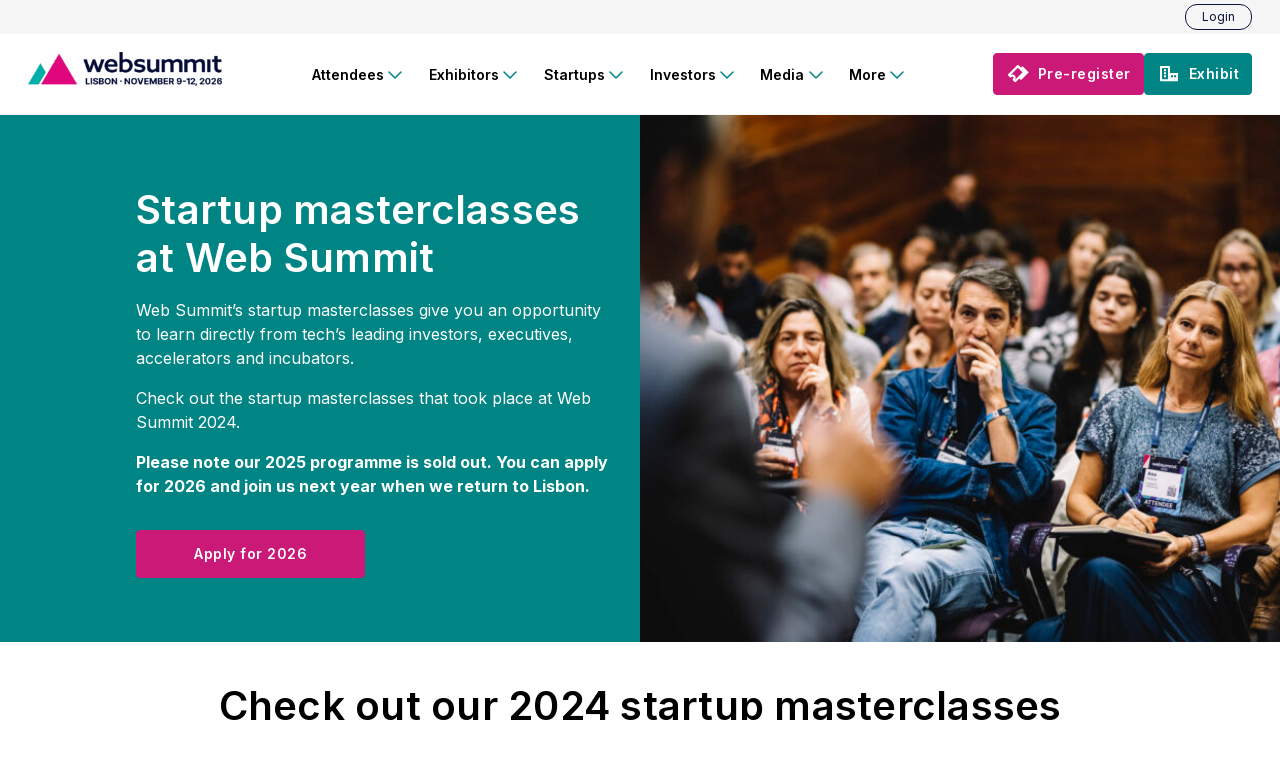

--- FILE ---
content_type: text/html; charset=utf-8
request_url: https://websummit.com/startups/startup-masterclasses/
body_size: 22327
content:
<!DOCTYPE html><html lang="en"><head><meta charSet="utf-8"/><link rel="icon" type="image/png" sizes="300x300" href="https://websummit.com/wp-media/2023/11/WS23-logo_icon-colour-1-e1698835294671-300x300.png"/><link rel="icon" type="image/png" sizes="1024x1024" href="https://websummit.com/wp-media/2023/08/WS23-logo_icon-colour-1-1024x1024.png"/><link rel="icon" type="image/png" sizes="150x150" href="https://websummit.com/wp-media/2023/11/WS23-logo_icon-colour-1-e1698835294671-150x150.png"/><link rel="icon" type="image/png" sizes="768x768" href="https://websummit.com/wp-media/2023/11/WS23-logo_icon-colour-1-e1698835294671-768x768.png"/><link rel="icon" type="image/png" sizes="1043x1043" href="https://websummit.com/wp-media/2023/08/WS23-logo_icon-colour-1-1043x1251.png"/><link rel="icon" type="image/png" sizes="1200x1200" href="https://websummit.com/wp-media/2023/08/WS23-logo_icon-colour-1-1200x1200.png"/><link rel="icon" type="image/png" sizes="300x300" href="https://websummit.com/wp-media/2023/11/WS23-logo_icon-colour-1-e1698835294671-300x300.png"/><meta content="#ffffff" name="msapplication-TileColor"/><meta content="#ffffff" name="theme-color"/><title>Startup masterclasses at Web Summit | November 9-12, 2026</title><meta content="Web Summit&#x27;s startup masterclasses give you an opportunity to learn directly from tech’s leading investors, executives, accelerators and incubators. Check out the Web Summit startup masterclasses." name="description" property="og:description"/><meta itemProp="description" content="Web Summit&#x27;s startup masterclasses give you an opportunity to learn directly from tech’s leading investors, executives, accelerators and incubators. Check out the Web Summit startup masterclasses."/><meta content="initial-scale=1.0, width=device-width, user-scalable=yes" name="viewport"/><meta content="https://websummit.com/startups/startup-masterclasses/" property="og:url"/><meta content="en_US" property="og:locale"/><meta content="article" property="og:type"/><meta content="Web Summit" property="og:site_name"/><meta content="Startup masterclasses at Web Summit | November 9-12, 2026" property="og:title" name="title"/><meta content="Startup masterclasses at Web Summit | November 9-12, 2026" name="twitter:title"/><meta content="Web Summit&#x27;s startup masterclasses give you an opportunity to learn directly from tech’s leading investors, executives, accelerators and incubators. Check out the Web Summit startup masterclasses." name="twitter:description"/><meta content="follow, index" name="robots"/><script>
            window.dataLayer = window.dataLayer || [];
            function gtag(){dataLayer.push(arguments);}
            gtag('consent', 'default', {
              'ad_storage': 'denied',
              'analytics_storage': 'denied',
              'ad_user_data': 'denied',
              'ad_personalization': 'denied'
            });
          </script><script>
              (function(w,d,s,l,i){w[l]=w[l]||[];w[l].push({'gtm.start':
              new Date().getTime(),event:'gtm.js'});var f=d.getElementsByTagName(s)[0],
              j=d.createElement(s),dl=l!='dataLayer'?'&l='+l:'';j.async=true;j.src=
              'https://www.googletagmanager.com/gtm.js?id='+i+dl;f.parentNode.insertBefore(j,f);
              })(window,document,'script','dataLayer','GTM-NL9TBN');
            </script><script type="application/ld+json">{"@context":"https://schema.org","@type":"Event","name":"Web Summit, Lisbon","startDate":"2026-11-09","endDate":"2026-11-12","eventAttendanceMode":"https://schema.org/OfflineEventAttendanceMode","eventStatus":"https://schema.org/EventScheduled","location":{"@type":"Place","name":"MEO Arena, Lisbon","address":{"@type":"PostalAddress","name":"Altice Arena, Rossio dos Olivais, 1990-231 Lisboa, Portugal"}},"image":["https://websummit.com/wp-media/2023/10/Centre-Stage-during-the-opening-night-of-Web-Summit-2022-at-the-Altice-Arena-in-Lisbon-Portugal-16-9.jpg","https://websummit.com/wp-media/2023/10/Centre-Stage-during-the-opening-night-of-Web-Summit-2022-at-the-Altice-Arena-in-Lisbon-Portugal-4-3.jpg","https://websummit.com/wp-media/2023/10/Centre-Stage-during-the-opening-night-of-Web-Summit-2022-at-the-Altice-Arena-in-Lisbon-Portugal-1-1.jpg"],"description":"The world's largest technology conference","organizer":{"@type":"Organization","name":"Web Summit","url":"https://about.websummit.com"}}</script><script type="application/ld+json">{"@context":"https://schema.org","@type":"BreadcrumbList","itemListElement":[{"@type":"ListItem","position":1,"name":"Web Summit","item":"https://websummit.com/new-home-page/"},{"@type":"ListItem","position":2,"name":"Startups","item":"https://websummit.com/startups/"},{"@type":"ListItem","position":3,"name":"Startup masterclasses","item":"https://websummit.com/startups/startup-masterclasses/"}]}</script><script type="text/javascript">
                      var _conv_page_type = "";
                      var _conv_category_id = "";
                      var _conv_category_name = "";
                      var _conv_product_sku = "";
                      var _conv_product_name = "";
                      var _conv_product_price = "";
                      var _conv_customer_id = "";
                      var _conv_custom_v1 = "";
                      var _conv_custom_v2 = "";
                      var _conv_custom_v3 = "";
                      var _conv_custom_v4 = "";
                    </script><script type="text/javascript" src="//cdn-4.convertexperiments.com/v1/js/10017424-10017737.js?environment=production"></script><meta name="next-head-count" content="20"/><link href="https://fonts.googleapis.com" rel="preconnect"/><link crossorigin="anonymous" href="https://fonts.gstatic.com" rel="preconnect"/><link href="https://fonts.googleapis.com/css2?family=Inter:wght@300;400;600;700&amp;display=swap" rel="preload" as="style"/><link href="https://fonts.googleapis.com/css2?family=Inter:wght@300;400;600;700&amp;display=swap" rel="stylesheet"/><link rel="preload" href="https://use.typekit.net/svh8sue.css" as="style"/><link rel="stylesheet" href="https://use.typekit.net/svh8sue.css"/><link rel="preload" href="https://use.typekit.net/vst7xer.css" as="style"/><link rel="stylesheet" href="https://use.typekit.net/vst7xer.css"/><script src="https://kit.fontawesome.com/bcca3ecbe0.js" defer=""></script><noscript data-n-css=""></noscript><script defer="" nomodule="" src="/_cws/_next/static/chunks/polyfills-42372ed130431b0a.js"></script><script defer="" src="/_cws/_next/static/chunks/1039-5c99da92aefef295.js"></script><script defer="" src="/_cws/_next/static/chunks/3493-fd0dd0c48f2e5f26.js"></script><script defer="" src="/_cws/_next/static/chunks/6775.1a869a2dd32c3b39.js"></script><script defer="" src="/_cws/_next/static/chunks/7386.c84354c7443e2491.js"></script><script defer="" src="/_cws/_next/static/chunks/5373.f6c65e855f6bba57.js"></script><script defer="" src="/_cws/_next/static/chunks/9471-8d9a9eef5efff799.js"></script><script defer="" src="/_cws/_next/static/chunks/5447-b04dbb34a6e4b949.js"></script><script defer="" src="/_cws/_next/static/chunks/8752.fa1c6ad9779b44cc.js"></script><script defer="" src="/_cws/_next/static/chunks/7116.49e095d081d81aed.js"></script><script src="/_cws/_next/static/chunks/webpack-72b78efe50f132e2.js" defer=""></script><script src="/_cws/_next/static/chunks/framework-3ba329c73bfccc79.js" defer=""></script><script src="/_cws/_next/static/chunks/main-df3a3fd2e71637e8.js" defer=""></script><script src="/_cws/_next/static/chunks/pages/_app-253a082d6686de89.js" defer=""></script><script src="/_cws/_next/static/chunks/7070-9e89e7c32e87fb01.js" defer=""></script><script src="/_cws/_next/static/chunks/8343-b248a10fe62dcbc6.js" defer=""></script><script src="/_cws/_next/static/chunks/pages/%5B%5B...slug%5D%5D-b94e1eb4223bf5d6.js" defer=""></script><script src="/_cws/_next/static/f5ac3bfa5f114edcb62d99f389003587c25c4e85/_buildManifest.js" defer=""></script><script src="/_cws/_next/static/f5ac3bfa5f114edcb62d99f389003587c25c4e85/_ssgManifest.js" defer=""></script><style data-styled="" data-styled-version="6.1.3">.gtRjhG{font-family:'Inter','Verdana',serif;font-weight:600;font-size:1.75rem;letter-spacing:0;line-height:2.25rem;}/*!sc*/
@media only screen and (min-width: 36rem){.gtRjhG{font-size:2rem;letter-spacing:0;line-height:2.5rem;}}/*!sc*/
@media only screen and (min-width: 62rem){.gtRjhG{font-size:2.5rem;letter-spacing:.25px;line-height:3rem;}}/*!sc*/
data-styled.g10[id="headlines__H2-sc-31df2319-1"]{content:"gtRjhG,"}/*!sc*/
:root{--01-brand-accent:rgba(203, 25, 119, 1);--01-brand-primary:rgba(12, 20, 57, 1);--01-brand-secondary:rgba(0, 132, 132, 1);--02-core-00-white:rgba(255, 255, 255, 1);--02-core-50-palewhite:rgba(246, 246, 247, 1);--02-core-100-eeeeee:rgba(238, 238, 238, 1);--02-core-200-offwhite:rgba(229, 229, 229, 1);--02-core-300-d9d9d9:rgba(217, 217, 217, 1);--02-core-400-silver:rgba(204, 204, 204, 1);--02-core-500-lightgrey:rgba(146, 146, 147, 1);--02-core-600-grey:rgba(100, 100, 100, 1);--02-core-700-515151:rgba(81, 81, 81, 1);--02-core-800-darkgrey:rgba(51, 51, 51, 1);--02-core-900-offblack:rgba(19, 19, 19, 1);--02-core-1000-black:rgba(0, 0, 0, 1);--02-core-alpha:rgba(0, 0, 0, 0);--03-status-negative:rgba(213, 17, 59, 1);--03-status-neutral:rgba(100, 100, 100, 1);--03-status-positive:rgba(25, 135, 61, 1);--03-status-warning:rgba(255, 204, 0, 1);--04-support-blue:rgba(93, 151, 209, 1);--04-support-green:rgba(0, 172, 168, 1);--04-support-darkgreen:rgba(0, 132, 132, 1);--04-support-orange:rgba(240, 90, 44, 1);--04-support-pink:rgba(203, 25, 119, 1);--04-support-purple:rgba(101, 77, 160, 1);--04-support-rose:rgba(251, 209, 210, 1);--04-support-yellow:rgba(249, 156, 8, 1);--05-swatches-accent50:rgba(249, 227, 239, 1);--05-swatches-accent100:rgba(239, 186, 214, 1);--05-swatches-accent200:rgba(229, 140, 187, 1);--05-swatches-accent300:rgba(219, 94, 160, 1);--05-swatches-accent400:rgba(211, 60, 139, 1);--05-swatches-accent500:rgba(203, 25, 119, 1);--05-swatches-accent600:rgba(198, 22, 111, 1);--05-swatches-accent700:rgba(190, 18, 100, 1);--05-swatches-accent800:rgba(184, 14, 90, 1);--05-swatches-accent900:rgba(172, 8, 71, 1);--05-swatches-primary50:rgba(226, 227, 231, 1);--05-swatches-primary100:rgba(182, 185, 196, 1);--05-swatches-primary200:rgba(134, 138, 156, 1);--05-swatches-primary300:rgba(85, 91, 116, 1);--05-swatches-primary400:rgba(48, 55, 87, 1);--05-swatches-primary500:rgba(12, 20, 57, 1);--05-swatches-primary600:rgba(10, 18, 51, 1);--05-swatches-primary700:rgba(8, 2, 44, 1);--05-swatches-primary800:rgba(6, 11, 36, 1);--05-swatches-primary900:rgba(3, 6, 23, 1);--05-swatches-secondary50:rgba(224, 247, 247, 1);--05-swatches-secondary100:rgba(178, 236, 234, 1);--05-swatches-secondary200:rgba(129, 223, 222, 1);--05-swatches-secondary300:rgba(79, 209, 210, 1);--05-swatches-secondary400:rgba(39, 199, 203, 1);--05-swatches-secondary500:rgba(0, 190, 198, 1);--05-swatches-secondary600:rgba(0, 173, 180, 1);--05-swatches-secondary700:rgba(0, 152, 155, 1);--05-swatches-secondary800:rgba(0, 132, 132, 1);--05-swatches-secondary900:rgba(4, 97, 91, 1);}/*!sc*/
body{background-color:white;margin:0;padding:0;font-family:'Inter',serif;font-style:normal;font-weight:400;font-size:1rem;letter-spacing:0;line-height:1.5rem;}/*!sc*/
p a,p a:visited{color:inherit;}/*!sc*/
h1{font-family:'Inter','Verdana',serif;font-weight:700;font-size:2rem;letter-spacing:-0.25px;line-height:2.5rem;}/*!sc*/
@media only screen and (min-width: 36rem){h1{font-size:2.5rem;letter-spacing:0;line-height:3rem;}}/*!sc*/
@media only screen and (min-width: 62rem){h1{font-size:3.5rem;letter-spacing:0;line-height:4.0625rem;}}/*!sc*/
h2{font-family:'Inter','Verdana',serif;font-weight:600;font-size:1.75rem;letter-spacing:0;line-height:2.25rem;}/*!sc*/
@media only screen and (min-width: 36rem){h2{font-size:2rem;letter-spacing:0;line-height:2.5rem;}}/*!sc*/
@media only screen and (min-width: 62rem){h2{font-size:2.5rem;letter-spacing:.25px;line-height:3rem;}}/*!sc*/
h3{font-family:'Inter',sans-serif;font-weight:500;font-size:1.75rem;letter-spacing:0.25px;line-height:2.25rem;}/*!sc*/
@media only screen and (min-width: 36rem){h3{font-size:1.75rem;letter-spacing:0.25px;line-height:2.25rem;}}/*!sc*/
@media only screen and (min-width: 62rem){h3{font-size:2.0625rem;letter-spacing:.25px;line-height:2.5rem;}}/*!sc*/
h4{font-family:'Inter',sans-serif;font-weight:400;font-size:1.5rem;letter-spacing:0;line-height:2rem;}/*!sc*/
@media only screen and (min-width: 36rem){h4{font-size:1.5rem;letter-spacing:0;line-height:2rem;}}/*!sc*/
@media only screen and (min-width: 62rem){h4{font-size:1.625rem;letter-spacing:.15px;line-height:2rem;}}/*!sc*/
h5{font-family:'Inter',sans-serif;font-weight:400;font-size:1.1875rem;letter-spacing:0.15px;line-height:1.5rem;}/*!sc*/
@media only screen and (min-width: 36rem){h5{font-size:1.1875rem;letter-spacing:0.15px;line-height:1.5rem;}}/*!sc*/
@media only screen and (min-width: 62rem){h5{font-size:1.1875rem;letter-spacing:0.15px;line-height:1.5rem;}}/*!sc*/
h6{font-family:'Inter',sans-serif;font-weight:600;font-size:1rem;letter-spacing:0;line-height:1.5rem;}/*!sc*/
@media only screen and (min-width: 36rem){h6{font-size:1rem;letter-spacing:0;line-height:1.5rem;}}/*!sc*/
@media only screen and (min-width: 62rem){h6{font-size:1rem;letter-spacing:0;line-height:1.5rem;}}/*!sc*/
h1,h2{text-transform:normal;}/*!sc*/
h1 a,h2 a,h3 a,h4 a,h5 a,h6 a{color:inherit;}/*!sc*/
body #ccc-module.ccc-module--slideout{bottom:0;top:10%;min-width:50%;left:25%;max-height:80%;border-radius:20px;}/*!sc*/
@media screen and (max-width:967px){body #ccc-module.ccc-module--slideout{bottom:0;top:10%;min-width:75%;left:12.5%;max-height:80%;border-radius:20px;}}/*!sc*/
@media screen and (max-width:575px){body #ccc-module.ccc-module--slideout{bottom:0;top:5%;min-width:90%;left:5%;max-height:90%;border-radius:20px;}}/*!sc*/
body #ccc-content{box-sizing:border-box;height:100%;overflow-y:auto;padding:24px;position:absolute;width:100%;border-radius:20px;}/*!sc*/
body #ccc-overlay{-webkit-animation-duration:.4s;animation-duration:.4s;-webkit-animation-iteration-count:1;animation-iteration-count:1;-webkit-animation-name:fade-in;animation-name:fade-in;-webkit-backface-visibility:hidden;backface-visibility:hidden;background:rgba(0,0,0,.8);bottom:0;left:0;opacity:1;perspective:0;position:fixed;right:0;top:0;will-change:opacity;z-index:1;}/*!sc*/
data-styled.g17[id="sc-global-dlfeuD1"]{content:"sc-global-dlfeuD1,"}/*!sc*/
.byUstw{display:-webkit-box;display:-webkit-flex;display:-ms-flexbox;display:flex;-webkit-align-items:center;-webkit-box-align:center;-ms-flex-align:center;align-items:center;}/*!sc*/
data-styled.g18[id="NavStyled__NavLogoWrapper-sc-6e112dcc-0"]{content:"byUstw,"}/*!sc*/
.gssb_c{position:fixed!important;z-index:3!important;}/*!sc*/
data-styled.g19[id="sc-global-iuwqHt1"]{content:"sc-global-iuwqHt1,"}/*!sc*/
.da-DNYq{display:none;}/*!sc*/
data-styled.g21[id="NavStyled__SearchBarSubmit-sc-6e112dcc-1"]{content:"da-DNYq,"}/*!sc*/
.hlhCFh{font-family:'Inter',sans-serif;height:5rem;padding:0 1.75rem;display:-webkit-box;display:-webkit-flex;display:-ms-flexbox;display:flex;-webkit-box-pack:justify;-webkit-justify-content:space-between;justify-content:space-between;position:-webkit-sticky;position:sticky;z-index:100;box-sizing:border-box;background-color:rgba(255, 255, 255, 1);-webkit-transition:margin-top 0.3s ease;transition:margin-top 0.3s ease;will-change:margin-top;}/*!sc*/
@media only screen and (min-width: 48rem){.hlhCFh{padding:0 1.75rem;}}/*!sc*/
@media only screen and (min-width:1400px){.hlhCFh{max-width:86rem;margin:auto;}}/*!sc*/
.hlhCFh #search-bar-desktop{position:relative;display:-webkit-box;display:-webkit-flex;display:-ms-flexbox;display:flex;-webkit-align-items:center;-webkit-box-align:center;-ms-flex-align:center;align-items:center;width:0;padding:0;}/*!sc*/
.hlhCFh #search-bar-desktop .gsc-control-cse{background:none;border:none;padding:0;}/*!sc*/
.hlhCFh #search-bar-desktop table.gsc-input{max-width:30.875rem;margin:0 auto;}/*!sc*/
.hlhCFh #search-bar-desktop .gsc-input:not(td,table){font-size:16px;font-weight:400;font-family:Inter;color:#646464;padding:0 2rem 0 0!important;margin:0 0 0 2rem!important;background:none!important;}/*!sc*/
.hlhCFh #search-bar-desktop .gsc-input-box{display:-webkit-box;display:-webkit-flex;display:-ms-flexbox;display:flex;position:fixed;top:5.0625rem;right:0;width:100%;height:2.75rem;padding:0.5rem 0;margin:0;z-index:-1;border:none;opacity:0;-webkit-transform:translateY(-250%);-moz-transform:translateY(-250%);-ms-transform:translateY(-250%);transform:translateY(-250%);-webkit-transition:all 0.3s;transition:all 0.3s;}/*!sc*/
.hlhCFh #search-bar-desktop .gsc-input-box.show{-webkit-transform:translateY(2.125rem);-moz-transform:translateY(2.125rem);-ms-transform:translateY(2.125rem);transform:translateY(2.125rem);opacity:1;}/*!sc*/
.hlhCFh #search-bar-desktop .gsib_a{display:-webkit-box;display:-webkit-flex;display:-ms-flexbox;display:flex;-webkit-align-items:center;-webkit-box-align:center;-ms-flex-align:center;align-items:center;padding:0;}/*!sc*/
.hlhCFh #search-bar-desktop .gsst_a{position:absolute;right:8rem;top:-0.875rem;}/*!sc*/
.hlhCFh #search-bar-desktop button.gsc-search-button{position:absolute;right:1rem;top:50%;z-index:1001;margin:0;-webkit-transform:translateY(-50%);-moz-transform:translateY(-50%);-ms-transform:translateY(-50%);transform:translateY(-50%);background:none;border:none;padding:0;cursor:pointer;}/*!sc*/
.hlhCFh #search-bar-desktop button.gsc-search-button.hide{display:none;}/*!sc*/
.hlhCFh #search-bar-desktop button.gsc-search-button svg{fill:#0c1439;width:1.0625rem;height:1.0625rem;}/*!sc*/
.hlhCFh #search-bar-desktop .search-bar-submit{padding:0.75rem 1rem!important;}/*!sc*/
.hlhCFh #search-bar-desktop .search-bar-submit:hover{opacity:0.5;}/*!sc*/
.hlhCFh #search-bar-mobile .gsc-control-cse{padding:1rem 3rem 1.5rem 0;background:transparent;border:none;}/*!sc*/
.hlhCFh #search-bar-mobile td.gsc-input{padding:0;}/*!sc*/
.hlhCFh #search-bar-mobile .gsib_a,.hlhCFh #search-bar-mobile .gsst_a{padding:0;}/*!sc*/
.hlhCFh #search-bar-mobile .gsst_a{margin-right:12px;}/*!sc*/
.hlhCFh #search-bar-mobile input.gsc-input{width:calc(100% - 2rem)!important;height:3.3125rem!important;padding:0 1rem!important;margin:0!important;font-size:1rem;font-weight:400;font-family:Inter;color:#646464;border-radius:0.3125rem;}/*!sc*/
.hlhCFh #search-bar-mobile .gsc-input-box{border:1px solid #e1e1e1;border-radius:5px 0 0 5px;height:3.3125rem;padding:0;margin-right:-0.25rem;}/*!sc*/
.hlhCFh #search-bar-mobile button.gsc-search-button{width:3.3125rem;height:3.3125rem;margin:0;padding:0;border-radius:5px;border:1px solid rgba(12, 20, 57, 1);background-color:rgba(12, 20, 57, 1);}/*!sc*/
.hlhCFh #search-bar-mobile button.gsc-search-button svg{width:1.5rem;height:1.5rem;}/*!sc*/
.hlhCFh .gsc-modal-background-image{height:100vh;}/*!sc*/
.hlhCFh .gsst_a:hover .gscb_a{opacity:0.5;color:#646464!important;}/*!sc*/
.hlhCFh .gscb_a{color:#646464!important;}/*!sc*/
data-styled.g23[id="NavStyled__NavWrapper-sc-6e112dcc-3"]{content:"hlhCFh,"}/*!sc*/
.jzLAJR{background-color:rgba(255, 255, 255, 1);border-bottom:1px solid rgba(246, 246, 247, 1);height:5rem;position:-webkit-sticky;position:sticky;width:100%;height:7.125rem;z-index:4;top:0;-webkit-transition:height 0.3s ease;transition:height 0.3s ease;will-change:height;}/*!sc*/
.jzLAJR .NavStyled__NavWrapper-sc-6e112dcc-3{margin-top:0;}/*!sc*/
data-styled.g24[id="NavStyled__NavOuter-sc-6e112dcc-4"]{content:"jzLAJR,"}/*!sc*/
.hJLPCx{font-size:0.875rem;font-weight:600;display:-webkit-box;display:-webkit-flex;display:-ms-flexbox;display:flex;list-style:none;margin:0 auto;padding:0;opacity:0;white-space:nowrap;background:white;}/*!sc*/
data-styled.g25[id="NavStyled__NavUL-sc-6e112dcc-5"]{content:"hJLPCx,"}/*!sc*/
.ekXejK{border-left:0.25rem solid transparent;border-right:0.25rem solid transparent;position:relative;display:-webkit-box;display:-webkit-flex;display:-ms-flexbox;display:flex;box-sizing:border-box;-webkit-align-items:center;-webkit-box-align:center;-ms-flex-align:center;align-items:center;z-index:5;height:100%;}/*!sc*/
.ekXejK a{-webkit-text-decoration:none;text-decoration:none;-webkit-flex:1 1;-ms-flex:1 1;flex:1 1;}/*!sc*/
data-styled.g26[id="NavStyled__NavLi-sc-6e112dcc-6"]{content:"ekXejK,"}/*!sc*/
.hesVhl{background:none;border:none;font-weight:600;font-family:inherit;display:-webkit-box;display:-webkit-flex;display:-ms-flexbox;display:flex;color:rgba(0, 0, 0, 1);border-radius:0.1875rem;height:2.5rem;-webkit-align-items:center;-webkit-box-align:center;-ms-flex-align:center;align-items:center;padding:0.625rem 0.65rem;box-sizing:border-box;font-size:0.875rem;cursor:pointer;-webkit-transition:background-color 0.1s ease;transition:background-color 0.1s ease;}/*!sc*/
@media only screen and (min-width:1360px){.hesVhl{padding-left:1rem;padding-right:1rem;}}/*!sc*/
.hesVhl:focus,.hesVhl:active{color:rgba(0, 132, 132, 1);outline:none;}/*!sc*/
.hesVhl i{font-size:1rem;margin:0 -0.2rem 0 0.2rem;}/*!sc*/
data-styled.g27[id="NavStyled__NavButton-sc-6e112dcc-7"]{content:"hesVhl,"}/*!sc*/
.grGhub{display:none;position:absolute;top:4.6rem;-webkit-columns:1;columns:1;-webkit-column-fill:auto;column-fill:auto;max-height:23rem;-webkit-column-gap:1rem;column-gap:1rem;row-gap:1rem;padding:1.563rem;margin:0;list-style:none;z-index:4;-webkit-transform:translateX(-50%);-moz-transform:translateX(-50%);-ms-transform:translateX(-50%);transform:translateX(-50%);left:50%;white-space:nowrap;box-sizing:border-box;min-width:12.5rem;}/*!sc*/
@-webkit-keyframes dropInFade{0%{-webkit-transform:translateY(-0.3rem);-moz-transform:translateY(-0.3rem);-ms-transform:translateY(-0.3rem);transform:translateY(-0.3rem);}50%{-webkit-transform:translateX(0px);-moz-transform:translateX(0px);-ms-transform:translateX(0px);transform:translateX(0px);}}/*!sc*/
@keyframes dropInFade{0%{-webkit-transform:translateY(-0.3rem);-moz-transform:translateY(-0.3rem);-ms-transform:translateY(-0.3rem);transform:translateY(-0.3rem);}50%{-webkit-transform:translateX(0px);-moz-transform:translateX(0px);-ms-transform:translateX(0px);transform:translateX(0px);}}/*!sc*/
.grGhub i{margin-right:0.5rem;padding-top:0.125rem;color:rgba(0, 132, 132, 1);}/*!sc*/
.fFCRJw{display:none;position:absolute;top:4.6rem;-webkit-columns:2;columns:2;-webkit-column-fill:auto;column-fill:auto;max-height:23rem;-webkit-column-gap:1rem;column-gap:1rem;row-gap:1rem;padding:1.563rem;margin:0;list-style:none;z-index:4;-webkit-transform:translateX(-50%);-moz-transform:translateX(-50%);-ms-transform:translateX(-50%);transform:translateX(-50%);left:50%;white-space:nowrap;box-sizing:border-box;min-width:12.5rem;}/*!sc*/
@-webkit-keyframes dropInFade{0%{-webkit-transform:translateY(-0.3rem);-moz-transform:translateY(-0.3rem);-ms-transform:translateY(-0.3rem);transform:translateY(-0.3rem);}50%{-webkit-transform:translateX(0px);-moz-transform:translateX(0px);-ms-transform:translateX(0px);transform:translateX(0px);}}/*!sc*/
@keyframes dropInFade{0%{-webkit-transform:translateY(-0.3rem);-moz-transform:translateY(-0.3rem);-ms-transform:translateY(-0.3rem);transform:translateY(-0.3rem);}50%{-webkit-transform:translateX(0px);-moz-transform:translateX(0px);-ms-transform:translateX(0px);transform:translateX(0px);}}/*!sc*/
.fFCRJw i{margin-right:0.5rem;padding-top:0.125rem;color:rgba(0, 132, 132, 1);}/*!sc*/
data-styled.g28[id="NavStyled__ChildList-sc-6e112dcc-8"]{content:"grGhub,fFCRJw,"}/*!sc*/
.jveJvz{display:block;-webkit-animation:dropInFade 0.4s ease-in;animation:dropInFade 0.4s ease-in;-webkit-animation-delay:10ms;animation-delay:10ms;page-break-inside:avoid;break-inside:avoid;-webkit-column-break-inside:avoid;margin:0;-webkit-appearance:none;-moz-appearance:none;-webkit-appearance:none;-moz-appearance:none;-ms-appearance:none;appearance:none;padding:0 0 0.5rem 0;}/*!sc*/
.jveJvz a{padding:0.625rem 1rem;border-radius:0.1875rem;display:-webkit-box;display:-webkit-flex;display:-ms-flexbox;display:flex;-webkit-align-items:center;-webkit-box-align:center;-ms-flex-align:center;align-items:center;font-weight:400;font-size:1rem;color:rgba(51, 51, 51, 1);margin:0;width:-webkit-fit-content;width:-moz-fit-content;width:fit-content;}/*!sc*/
.jveJvz a:hover,.jveJvz a:focus{color:rgba(0, 132, 132, 1);outline:none;}/*!sc*/
.jveJvz i{font-size:1.2rem;color:rgba(0, 132, 132, 1);}/*!sc*/
data-styled.g30[id="NavStyled__ChildListItem-sc-6e112dcc-10"]{content:"jveJvz,"}/*!sc*/
.fQWVP{position:relative;z-index:101;-webkit-transition:-webkit-transform 0.3s;transition:transform 0.3s;-webkit-transform:translateY( 0rem );-moz-transform:translateY( 0rem );-ms-transform:translateY( 0rem );transform:translateY( 0rem );}/*!sc*/
@media only screen and (min-width: 48rem){.fQWVP{-webkit-transform:translateY( 0rem );-moz-transform:translateY( 0rem );-ms-transform:translateY( 0rem );transform:translateY( 0rem );}}/*!sc*/
data-styled.g33[id="NavStyled__NavTopBarWrapper-sc-6e112dcc-13"]{content:"fQWVP,"}/*!sc*/
.cjgIkm{background-color:rgba(246, 246, 247, 1);}/*!sc*/
.cjgIkm a{display:-webkit-box;display:-webkit-flex;display:-ms-flexbox;display:flex;-webkit-align-items:center;-webkit-box-align:center;-ms-flex-align:center;align-items:center;font-size:0.75rem;color:rgba(12, 20, 57, 1);-webkit-text-decoration:none;text-decoration:none;}/*!sc*/
.cjgIkm a:hover,.cjgIkm a.active{font-weight:600;-webkit-text-decoration:underline;text-decoration:underline;}/*!sc*/
data-styled.g34[id="NavStyled__NavTopBarContainer-sc-6e112dcc-14"]{content:"cjgIkm,"}/*!sc*/
.jtrKPy{display:-webkit-box;display:-webkit-flex;display:-ms-flexbox;display:flex;-webkit-box-pack:end;-ms-flex-pack:end;-webkit-justify-content:flex-end;justify-content:flex-end;-webkit-align-items:center;-webkit-box-align:center;-ms-flex-align:center;align-items:center;height:2.125rem;padding:0.25rem 1rem;gap:0.5rem;box-sizing:border-box;}/*!sc*/
@media only screen and (min-width: 48rem){.jtrKPy{padding:0.25rem 1.75rem;}}/*!sc*/
@media only screen and (min-width:1400px){.jtrKPy{max-width:86rem;margin:auto;}}/*!sc*/
data-styled.g35[id="NavStyled__NavTopBarInner-sc-6e112dcc-15"]{content:"jtrKPy,"}/*!sc*/
.fgKgow{font-family:'Inter',serif;font-size:0.875rem;letter-spacing:0.5px;line-height:0.875rem;font-weight:600;display:-webkit-inline-box;display:-webkit-inline-flex;display:-ms-inline-flexbox;display:inline-flex;width:100%;box-sizing:border-box;-webkit-align-items:center;-webkit-box-align:center;-ms-flex-align:center;align-items:center;-webkit-box-pack:center;-ms-flex-pack:center;-webkit-justify-content:center;justify-content:center;border:1px solid rgba(12, 20, 57, 1);cursor:pointer;color:rgba(255, 255, 255, 1);background-color:rgba(12, 20, 57, 1);border-radius:0.25rem;padding:1rem 1.5rem;font-size:0.875rem;-webkit-text-decoration:none;text-decoration:none;-webkit-transition:0.25s ease-out;transition:0.25s ease-out;}/*!sc*/
@media only screen and (min-width: 48rem){.fgKgow{width:auto;display:-webkit-inline-box;display:-webkit-inline-flex;display:-ms-inline-flexbox;display:inline-flex;}}/*!sc*/
.fgKgow i{display:block;}/*!sc*/
.fgKgow span{white-space:nowrap;}/*!sc*/
.fgKgow:hover{border:1px solid rgba(6, 11, 36, 1);background-color:rgba(6, 11, 36, 1);}/*!sc*/
.fgKgow:focus{outline:none;box-shadow:0 0 0 1px rgba(255, 255, 255, 1);}/*!sc*/
:disabled{background-color:rgba(238, 238, 238, 1);color:rgba(100, 100, 100, 1);border-color:rgba(250, 250, 251, 1);cursor:not-allowed;pointer-events:none;}/*!sc*/
.iQQJCc{font-family:'Inter',serif;font-size:0.875rem;letter-spacing:0.5px;line-height:0.875rem;font-weight:600;display:-webkit-inline-box;display:-webkit-inline-flex;display:-ms-inline-flexbox;display:inline-flex;width:100%;box-sizing:border-box;-webkit-align-items:center;-webkit-box-align:center;-ms-flex-align:center;align-items:center;-webkit-box-pack:center;-ms-flex-pack:center;-webkit-justify-content:center;justify-content:center;border:1px solid rgba(203, 25, 119, 1);cursor:pointer;color:rgba(255, 255, 255, 1);background-color:rgba(203, 25, 119, 1);border-radius:0.25rem;padding:1rem 1.5rem;font-size:0.875rem;-webkit-text-decoration:none;text-decoration:none;-webkit-transition:0.25s ease-out;transition:0.25s ease-out;}/*!sc*/
@media only screen and (min-width: 48rem){.iQQJCc{width:auto;display:-webkit-inline-box;display:-webkit-inline-flex;display:-ms-inline-flexbox;display:inline-flex;}}/*!sc*/
.iQQJCc i{display:block;}/*!sc*/
.iQQJCc span{white-space:nowrap;}/*!sc*/
.iQQJCc:hover{border:1px solid rgba(184, 14, 90, 1);background-color:rgba(184, 14, 90, 1);}/*!sc*/
.iQQJCc:focus{outline:none;box-shadow:0 0 0 1px rgba(255, 255, 255, 1);}/*!sc*/
:disabled{background-color:rgba(238, 238, 238, 1);color:rgba(100, 100, 100, 1);border-color:rgba(250, 250, 251, 1);cursor:not-allowed;pointer-events:none;}/*!sc*/
.bcQwmU{font-family:'Inter',serif;font-size:0.875rem;letter-spacing:0.5px;line-height:0.875rem;font-weight:600;display:-webkit-inline-box;display:-webkit-inline-flex;display:-ms-inline-flexbox;display:inline-flex;width:100%;box-sizing:border-box;-webkit-align-items:center;-webkit-box-align:center;-ms-flex-align:center;align-items:center;-webkit-box-pack:center;-ms-flex-pack:center;-webkit-justify-content:center;justify-content:center;border:1px solid rgba(0, 132, 132, 1);cursor:pointer;color:rgba(255, 255, 255, 1);background-color:rgba(0, 132, 132, 1);border-radius:0.25rem;padding:1rem 1.5rem;font-size:0.875rem;-webkit-text-decoration:none;text-decoration:none;-webkit-transition:0.25s ease-out;transition:0.25s ease-out;}/*!sc*/
@media only screen and (min-width: 48rem){.bcQwmU{width:auto;display:-webkit-inline-box;display:-webkit-inline-flex;display:-ms-inline-flexbox;display:inline-flex;}}/*!sc*/
.bcQwmU i{display:block;color:rgba(255, 255, 255, 1);}/*!sc*/
.bcQwmU span{white-space:nowrap;}/*!sc*/
.bcQwmU:hover{border:1px solid rgba(4, 97, 91, 1);background-color:rgba(4, 97, 91, 1);}/*!sc*/
.bcQwmU:focus{outline:none;box-shadow:0 0 0 1px rgba(255, 255, 255, 1);}/*!sc*/
:disabled{background-color:rgba(238, 238, 238, 1);color:rgba(100, 100, 100, 1);border-color:rgba(250, 250, 251, 1);cursor:not-allowed;pointer-events:none;}/*!sc*/
:disabled i{color:rgba(100, 100, 100, 1);}/*!sc*/
data-styled.g39[id="Button__StyledButton-sc-8dc3fca0-0"]{content:"fgKgow,iQQJCc,bcQwmU,"}/*!sc*/
.ipALDf{display:-webkit-box;display:-webkit-flex;display:-ms-flexbox;display:flex;-webkit-flex-direction:row;-ms-flex-direction:row;flex-direction:row;margin-right:0;box-sizing:border-box;margin-top:auto;margin-bottom:auto;gap:1rem;}/*!sc*/
@media only screen and (max-width:27.5rem){.ipALDf a:nth-child(2){display:none;}}/*!sc*/
.ipALDf [role='button']{padding:0.5rem 0.75rem;}/*!sc*/
.ipALDf a span{display:none;}/*!sc*/
@media only screen and (min-width: 48rem){.ipALDf a span{display:inline;}}/*!sc*/
.ipALDf a i{font-size:1.25rem;}/*!sc*/
data-styled.g40[id="HeaderCta__CtaWrapper-sc-d633eae5-0"]{content:"ipALDf,"}/*!sc*/
.frCLzi{margin-left:0rem;height:inherit;display:-webkit-box;display:-webkit-flex;display:-ms-flexbox;display:flex;-webkit-align-items:center;-webkit-box-align:center;-ms-flex-align:center;align-items:center;}/*!sc*/
.frCLzi a{display:-webkit-box;display:-webkit-flex;display:-ms-flexbox;display:flex;}/*!sc*/
.frCLzi a:focus,.frCLzi a:active{outline:none;border:none;}/*!sc*/
.frCLzi a .desktop{max-height:2rem;}/*!sc*/
@media only screen and (min-width: 48rem){.frCLzi a .desktop{max-height:2.5rem;max-width:15rem;margin-top:-0.625rem;}}/*!sc*/
data-styled.g44[id="NavLogo__Logo-sc-5109b271-0"]{content:"frCLzi,"}/*!sc*/
.ejWCMk{display:-webkit-box;display:-webkit-flex;display:-ms-flexbox;display:flex;height:24px;padding:0 16px;-webkit-box-pack:center;-ms-flex-pack:center;-webkit-justify-content:center;justify-content:center;-webkit-align-items:center;-webkit-box-align:center;-ms-flex-align:center;align-items:center;font-size:12px;border-radius:12px;border:1px solid var(--Support-Support-1,#0c1439);}/*!sc*/
.ejWCMk:hover{background-color:var(--Support-Support-1,#0c1439);color:var(--Neutral-Neutral-1,#ffffff);-webkit-text-decoration:none!important;text-decoration:none!important;}/*!sc*/
data-styled.g45[id="NavTopBar__StyledLoginBtn-sc-6ea9373f-0"]{content:"ejWCMk,"}/*!sc*/
.gsXCKA{background-color:rgba(246, 246, 247, 1);}/*!sc*/
data-styled.g47[id="Footer__FooterContainer-sc-c8891b0b-0"]{content:"gsXCKA,"}/*!sc*/
.eETmFx{display:-webkit-box;display:-webkit-flex;display:-ms-flexbox;display:flex;-webkit-box-flex-wrap:wrap;-webkit-flex-wrap:wrap;-ms-flex-wrap:wrap;flex-wrap:wrap;-webkit-box-pack:justify;-webkit-justify-content:space-between;justify-content:space-between;margin-left:auto;margin-right:auto;padding:2rem 1rem 5rem 1rem;}/*!sc*/
@media only screen and (min-width: 48rem){.eETmFx{max-width:46.875rem;padding:4rem 1rem 7rem 1rem;}}/*!sc*/
@media only screen and (min-width: 62rem){.eETmFx{max-width:64rem;}}/*!sc*/
data-styled.g48[id="Footer__FooterWrapper-sc-c8891b0b-1"]{content:"eETmFx,"}/*!sc*/
.fAudJL{color:rgba(153, 153, 153, 1);width:100%;margin-bottom:4rem;}/*!sc*/
.fAudJL img{width:auto;height:2.125rem;margin-top:2.75rem;margin-bottom:1.1rem;}/*!sc*/
@media only screen and (min-width: 62rem){.fAudJL{width:20%;}.fAudJL img{margin-top:0;}}/*!sc*/
data-styled.g49[id="Footer__FooterLogoWrapper-sc-c8891b0b-2"]{content:"fAudJL,"}/*!sc*/
.kbdemh{color:rgba(100, 100, 100, 1);display:block;font-style:normal;font-family:'Inter',serif;font-weight:400;font-size:0.75rem;letter-spacing:0.4px;line-height:1rem;}/*!sc*/
data-styled.g50[id="Footer__Caption-sc-c8891b0b-3"]{content:"kbdemh,"}/*!sc*/
.cqNGuy{color:rgba(12, 20, 57, 1);width:50%;}/*!sc*/
@media only screen and (min-width: 48rem){.cqNGuy{width:25%;}}/*!sc*/
@media only screen and (min-width: 62rem){.cqNGuy{width:20%;}}/*!sc*/
data-styled.g51[id="Footer__FooterMenu-sc-c8891b0b-4"]{content:"cqNGuy,"}/*!sc*/
.iAbgEn{font-family:'Inter',sans-serif;font-weight:600;font-size:1rem;letter-spacing:0;line-height:1.5rem;margin:0;margin-bottom:1.625rem;}/*!sc*/
@media only screen and (min-width: 36rem){.iAbgEn{font-size:1rem;letter-spacing:0;line-height:1.5rem;}}/*!sc*/
@media only screen and (min-width: 62rem){.iAbgEn{font-size:1rem;letter-spacing:0;line-height:1.5rem;}}/*!sc*/
@media only screen and (min-width: 48rem){.iAbgEn{margin-bottom:1.1rem;margin-top:-0.7rem;}}/*!sc*/
data-styled.g52[id="Footer__FooterHeading-sc-c8891b0b-5"]{content:"iAbgEn,"}/*!sc*/
.kxhRBG{border-top:1px solid rgba(238, 238, 238, 1);padding:2rem 0;display:block;text-align:left;width:100%;}/*!sc*/
.kxhRBG:only-child{border:0;}/*!sc*/
@media only screen and (min-width: 48rem){.kxhRBG{display:-webkit-box;display:-webkit-flex;display:-ms-flexbox;display:flex;-webkit-box-pack:justify;-webkit-justify-content:space-between;justify-content:space-between;text-align:initial;margin-left:auto;margin-right:auto;}}/*!sc*/
data-styled.g53[id="Footer__BottomFooter-sc-c8891b0b-6"]{content:"kxhRBG,"}/*!sc*/
.kONgua{margin:0;list-style-type:none;padding:0;padding-bottom:4rem;padding-right:0.5rem;}/*!sc*/
.kONgua li{margin-bottom:0.625rem;}/*!sc*/
data-styled.g54[id="Footer__FooterList-sc-c8891b0b-7"]{content:"kONgua,"}/*!sc*/
.hUKGoa{margin-left:1rem;}/*!sc*/
data-styled.g55[id="Footer__SocialIconLink-sc-c8891b0b-8"]{content:"hUKGoa,"}/*!sc*/
.hfrJMX{margin-bottom:0.5rem;}/*!sc*/
.hfrJMX .Footer__SocialIconLink-sc-c8891b0b-8:first-child{margin-left:0;}/*!sc*/
data-styled.g56[id="Footer__SocialIcons-sc-c8891b0b-9"]{content:"hfrJMX,"}/*!sc*/
.iuEtR{font-style:normal;font-family:'Inter',serif;font-weight:400;font-size:0.875rem;letter-spacing:0.25px;line-height:1.375rem;-webkit-text-decoration:none;text-decoration:none;color:rgba(12, 20, 57, 1);display:-webkit-box;display:-webkit-flex;display:-ms-flexbox;display:flex;color:rgba(100, 100, 100, 1);}/*!sc*/
.iuEtR:hover{-webkit-text-decoration:underline;text-decoration:underline;}/*!sc*/
data-styled.g57[id="Footer__FooterLink-sc-c8891b0b-10"]{content:"iuEtR,"}/*!sc*/
.gEhkxi{font-style:normal;font-family:'Inter',serif;font-weight:400;font-size:0.875rem;letter-spacing:0.25px;line-height:1.375rem;margin-bottom:0.25rem;color:rgba(100, 100, 100, 1);}/*!sc*/
@media only screen and (min-width: 36rem){.gEhkxi{margin-left:1rem;margin-bottom:0;}}/*!sc*/
data-styled.g58[id="Footer__BottomFooterLink-sc-c8891b0b-11"]{content:"gEhkxi,"}/*!sc*/
.ioBprK{display:-webkit-box;display:-webkit-flex;display:-ms-flexbox;display:flex;-webkit-box-pack:justify;-webkit-justify-content:space-between;justify-content:space-between;-webkit-align-items:flex-start;-webkit-box-align:flex-start;-ms-flex-align:flex-start;align-items:flex-start;-webkit-flex-direction:column;-ms-flex-direction:column;flex-direction:column;}/*!sc*/
.ioBprK .Footer__BottomFooterLink-sc-c8891b0b-11:first-child{margin-left:0;}/*!sc*/
@media only screen and (min-width: 36rem){.ioBprK{-webkit-align-items:center;-webkit-box-align:center;-ms-flex-align:center;align-items:center;-webkit-flex-direction:row;-ms-flex-direction:row;flex-direction:row;}}/*!sc*/
data-styled.g59[id="Footer__BottomFooterLinksList-sc-c8891b0b-12"]{content:"ioBprK,"}/*!sc*/
.gAaOLd{display:-webkit-box;display:-webkit-flex;display:-ms-flexbox;display:flex;-webkit-flex-direction:column;-ms-flex-direction:column;flex-direction:column;-webkit-box-pack:justify;-webkit-justify-content:space-between;justify-content:space-between;gap:2rem;}/*!sc*/
@media (min-width: 62rem){.gAaOLd{-webkit-flex-direction:row;-ms-flex-direction:row;flex-direction:row;gap:4rem;}}/*!sc*/
data-styled.g122[id="TwoColumnStyles__TwoColumnWrapper-sc-250562dc-1"]{content:"gAaOLd,"}/*!sc*/
.nlohY{display:inline-block;position:relative;text-align:center;}/*!sc*/
.nlohY img{width:17.5625rem;height:17.5625rem;object-fit:cover;border-radius:1rem;-ms-grid-column-align:center;justify-self:center;}/*!sc*/
.nlohY .tc-image-2,.nlohY .tc-image-3{position:absolute;top:-15%;left:12%;width:5.9375rem;height:5.9375rem;z-index:2;border-radius:1rem;}/*!sc*/
.nlohY .tc-image-3{top:35%;left:80%;height:9.4375rem;}/*!sc*/
@media (min-width: 62rem){.nlohY img{border-radius:1rem;width:31rem;height:31rem;}.nlohY .tc-image-2,.nlohY .tc-image-3{position:absolute;top:-12%;left:10%;width:9.375rem;height:9.375rem;z-index:2;border-radius:1rem;}.nlohY .tc-image-3{top:37%;left:75%;width:9.8125rem;height:15.5625rem;}.nlohY .tc-image-3{right:75%;left:auto;}}/*!sc*/
data-styled.g123[id="TwoColumnStyles__ImageWrapper-sc-250562dc-2"]{content:"nlohY,"}/*!sc*/
.ldRKJg{-webkit-align-self:center;-ms-flex-item-align:center;-ms-grid-row-align:center;align-self:center;}/*!sc*/
@media (min-width: 62rem){.ldRKJg{width:50%;}}/*!sc*/
.ldRKJg a{margin-bottom:4rem;}/*!sc*/
@media (min-width: 62rem){.ldRKJg a{margin-bottom:0;}}/*!sc*/
data-styled.g125[id="TwoColumnStyles__TextWrapper-sc-250562dc-4"]{content:"ldRKJg,"}/*!sc*/
.dPuWVZ{position:relative;padding-top:2.5rem;padding-bottom:0;box-sizing:border-box;color:rgba(0, 0, 0, 1);background:var(--02-core-00-white);}/*!sc*/
.izBQfx{position:relative;padding-top:2.5rem;padding-bottom:2.5rem;box-sizing:border-box;color:rgba(255, 255, 255, 1);background:var(--01-brand-primary);}/*!sc*/
data-styled.g128[id="RowContainer__OuterContainer-sc-76ae2d58-0"]{content:"dPuWVZ,izBQfx,"}/*!sc*/
.jDxcgx{padding-right:0.9375rem;padding-left:0.9375rem;margin-right:auto;margin-left:auto;}/*!sc*/
@media (min-width:75rem){.jDxcgx{width:64rem;}}/*!sc*/
data-styled.g129[id="RowContainer__Inner-sc-76ae2d58-1"]{content:"jDxcgx,"}/*!sc*/
.dLiQdK{width:100%;color:rgba(255, 255, 255, 1);background:var(--01-brand-secondary);padding-top:0;position:relative;}/*!sc*/
@media only screen and (min-width: 48rem){.dLiQdK{padding-top:1.938rem;padding-bottom:2.5rem;}}/*!sc*/
data-styled.g249[id="compactHeroStyled__HeroWrapper-sc-43f7c437-0"]{content:"dLiQdK,"}/*!sc*/
.eAqvSu{margin-right:auto;margin-left:auto;max-width:66rem;}/*!sc*/
data-styled.g250[id="compactHeroStyled__HeroContainer-sc-43f7c437-1"]{content:"eAqvSu,"}/*!sc*/
.dzQEBv{position:relative;display:-webkit-box;display:-webkit-flex;display:-ms-flexbox;display:flex;height:100%;}/*!sc*/
@media only screen and (min-width: 48rem){.dzQEBv{position:absolute;top:0;right:0;width:50%;}}/*!sc*/
@media only screen and (min-width:90.0625rem){.dzQEBv{right:6rem;width:42%;}}/*!sc*/
data-styled.g251[id="compactHeroStyled__HeroImageWrapper-sc-43f7c437-2"]{content:"dzQEBv,"}/*!sc*/
.gTHRhP{font-family:'Inter',serif;font-style:normal;font-weight:400;font-size:1rem;letter-spacing:0;line-height:1.5rem;padding-right:1.5rem;padding-left:1.5rem;padding-bottom:1.5rem;padding-top:0.395rem;z-index:10;}/*!sc*/
@media only screen and (min-width: 48rem){.gTHRhP{padding-right:50%;margin-right:1.875rem;}}/*!sc*/
data-styled.g253[id="compactHeroStyled__HeroLayout-sc-43f7c437-4"]{content:"gTHRhP,"}/*!sc*/
.gvSHoV{display:-webkit-box;display:-webkit-flex;display:-ms-flexbox;display:flex;margin:1rem auto 0;gap:0.85rem;-webkit-flex-direction:column;-ms-flex-direction:column;flex-direction:column;}/*!sc*/
@media only screen and (min-width: 62rem){.gvSHoV{-webkit-flex-direction:row;-ms-flex-direction:row;flex-direction:row;}}/*!sc*/
@media only screen and (min-width: 80rem){.gvSHoV{display:-ms-grid;display:grid;-ms-grid-columns:1fr 1fr;grid-template-columns:1fr 1fr;gap:1rem;margin:0 auto;}}/*!sc*/
data-styled.g254[id="compactHeroStyled__HeroCtas-sc-43f7c437-5"]{content:"gvSHoV,"}/*!sc*/
.jPxQc{width:100%;}/*!sc*/
.jPxQc a{width:100%;}/*!sc*/
data-styled.g255[id="compactHeroStyled__HeroCta-sc-43f7c437-6"]{content:"jPxQc,"}/*!sc*/
.eTlarp{font-size:0.875rem;font-weight:400;margin:0 0 2rem 0;}/*!sc*/
.eTlarp p{font-family:'Inter',serif;font-style:normal;font-weight:400;font-size:1rem;letter-spacing:0;line-height:1.5rem;margin-bottom:0;}/*!sc*/
.eTlarp a{color:inherit;}/*!sc*/
data-styled.g256[id="compactHeroStyled__HeroText-sc-43f7c437-7"]{content:"eTlarp,"}/*!sc*/
.hEqtLu{font-family:'Inter','Verdana',serif;font-weight:600;font-size:1.75rem;letter-spacing:0;line-height:2.25rem;margin-bottom:1rem;}/*!sc*/
@media only screen and (min-width: 36rem){.hEqtLu{font-size:2rem;letter-spacing:0;line-height:2.5rem;}}/*!sc*/
@media only screen and (min-width: 62rem){.hEqtLu{font-size:2.5rem;letter-spacing:.25px;line-height:3rem;}}/*!sc*/
data-styled.g257[id="compactHeroStyled__Heading-sc-43f7c437-8"]{content:"hEqtLu,"}/*!sc*/
.dVTVSl{object-fit:cover;width:100%;height:100%;aspect-ratio:16/9;}/*!sc*/
@media only screen and (min-width: 48rem){.dVTVSl{position:absolute;}}/*!sc*/
data-styled.g258[id="compactHeroStyled__HeroImage-sc-43f7c437-9"]{content:"dVTVSl,"}/*!sc*/
.MuLuM{text-align:center;color:rgba(0,0,0,1);}/*!sc*/
data-styled.g317[id="Title__TitleWrapper-sc-8dc75843-0"]{content:"MuLuM,"}/*!sc*/
.bvUwkV{margin-bottom:0;margin-top:0;}/*!sc*/
data-styled.g318[id="Title__Heading-sc-8dc75843-1"]{content:"bvUwkV,"}/*!sc*/
.tCAsK{width:100%;padding-top:2.5rem;padding-bottom:2.5rem;position:relative;color:rgba(0, 0, 0, 1);background-color:rgba(255, 255, 255, 1);}/*!sc*/
data-styled.g333[id="Container__DivContainer-sc-b8b72255-0"]{content:"tCAsK,"}/*!sc*/
.kEIgPL{font-family:'Inter',serif;font-style:normal;font-weight:400;font-size:0.875rem;letter-spacing:0px;line-height:0.875rem;color:rgba(100, 100, 100, 1);height:3rem;min-height:3rem;min-width:17.5rem;width:100%;border-radius:0.25rem;outline:none!important;border:1px solid rgba(229, 229, 229, 1);padding:0 0 0 0.8rem;caret-color:rgba(0, 0, 0, 1);color:rgba(0, 0, 0, 1);box-sizing:border-box;-webkit-transition:0.25s ease-out;transition:0.25s ease-out;}/*!sc*/
.kEIgPL:hover{border-color:rgba(0, 0, 0, 1);-webkit-transition:0.25s ease-out;transition:0.25s ease-out;}/*!sc*/
.kEIgPL:disabled{border-color:rgba(229, 229, 229, 1);background-color:rgba(246, 246, 247, 1);-webkit-transition:0.25s ease-out;transition:0.25s ease-out;}/*!sc*/
.kEIgPL:focus,.kEIgPL.focused{--dynamic-focus-color:#a5c4e3;border-color:rgba(0, 0, 0, 1);box-shadow:0 0 0 1px rgba(255, 255, 255, 1),0 0 0 3px var(--dynamic-focus-color,rgba(0, 132, 132, 1));-webkit-transition:0.25s ease-out;transition:0.25s ease-out;}/*!sc*/
.kEIgPL:disabled{cursor:not-allowed;}/*!sc*/
.kEIgPL::-webkit-input-placeholder{font-family:'Inter',serif;font-style:normal;font-weight:400;font-size:0.875rem;letter-spacing:0px;line-height:0.875rem;color:rgba(100, 100, 100, 1);}/*!sc*/
.kEIgPL::-moz-placeholder{font-family:'Inter',serif;font-style:normal;font-weight:400;font-size:0.875rem;letter-spacing:0px;line-height:0.875rem;color:rgba(100, 100, 100, 1);}/*!sc*/
.kEIgPL:-ms-input-placeholder{font-family:'Inter',serif;font-style:normal;font-weight:400;font-size:0.875rem;letter-spacing:0px;line-height:0.875rem;color:rgba(100, 100, 100, 1);}/*!sc*/
.kEIgPL::placeholder{font-family:'Inter',serif;font-style:normal;font-weight:400;font-size:0.875rem;letter-spacing:0px;line-height:0.875rem;color:rgba(100, 100, 100, 1);}/*!sc*/
data-styled.g421[id="Input__InputBase-sc-bbae905a-2"]{content:"kEIgPL,"}/*!sc*/
.eazpfp{position:relative;display:-webkit-box;display:-webkit-flex;display:-ms-flexbox;display:flex;-webkit-flex-direction:column;-ms-flex-direction:column;flex-direction:column;padding:1.625rem;background-color:rgba(255, 255, 255, 1);border-radius:1.25rem;border:0.0625rem solid rgba(229, 229, 229, 1);}/*!sc*/
@media only screen and (min-width: 48rem){.eazpfp{min-height:28.6875rem;}}/*!sc*/
data-styled.g437[id="ActivationCard__Card-sc-5ba0f14b-0"]{content:"eazpfp,"}/*!sc*/
.fJBriA{font-family:Inter,serif;font-weight:400;font-size:1.1875rem;line-height:1.5rem;letter-spacing:0.12;margin:0 0 1rem 0;}/*!sc*/
data-styled.g441[id="ActivationCard__Title-sc-5ba0f14b-4"]{content:"fJBriA,"}/*!sc*/
.iKrXmR{font-size:0.875rem;}/*!sc*/
data-styled.g442[id="ActivationCard__Timeslot-sc-5ba0f14b-5"]{content:"iKrXmR,"}/*!sc*/
.kNIGYT{margin-top:0.5rem;font-size:0.875rem;display:-webkit-box;display:-webkit-flex;display:-ms-flexbox;display:flex;-webkit-box-pack:start;-ms-flex-pack:start;-webkit-justify-content:flex-start;justify-content:flex-start;}/*!sc*/
.kNIGYT i{margin-right:0.375rem;padding-top:0.25rem;}/*!sc*/
.kNIGYT p{padding:0;margin:0;}/*!sc*/
data-styled.g443[id="ActivationCard__Location-sc-5ba0f14b-6"]{content:"kNIGYT,"}/*!sc*/
.dYFFUr{margin:0 0.625rem;}/*!sc*/
data-styled.g444[id="ActivationCard__Dot-sc-5ba0f14b-7"]{content:"dYFFUr,"}/*!sc*/
.jKppR{-webkit-flex:1;-ms-flex:1;flex:1;}/*!sc*/
.jKppR p{display:-webkit-box;-webkit-box-orient:vertical;-webkit-line-clamp:5;text-overflow:ellipsis;overflow:hidden;}/*!sc*/
data-styled.g445[id="ActivationCard__Description-sc-5ba0f14b-8"]{content:"jKppR,"}/*!sc*/
.gAhUvu{display:inline-block;color:black;-webkit-transition:opacity 0.2s ease-in-out;transition:opacity 0.2s ease-in-out;}/*!sc*/
.gAhUvu:hover{opacity:0.7;}/*!sc*/
data-styled.g446[id="ActivationCard__LearnMoreBtn-sc-5ba0f14b-9"]{content:"gAhUvu,"}/*!sc*/
.cPoSZc{padding:0 0 1rem;text-align:center;}/*!sc*/
@media only screen and (min-width: 62rem){.cPoSZc{padding:2rem 0 1.5rem;text-align:left;}}/*!sc*/
data-styled.g455[id="ScheduleDateSelection__ScheduleDateSelectionWrapper-sc-73e70302-0"]{content:"cPoSZc,"}/*!sc*/
.kukHMY{color:black;font-family:Inter;font-size:1.1875rem;}/*!sc*/
.kukHMY span{color:rgba(0, 132, 132, 1);}/*!sc*/
data-styled.g456[id="ScheduleDateSelection__StyledHeading-sc-73e70302-1"]{content:"kukHMY,"}/*!sc*/
.KJxnQ{display:-webkit-box;display:-webkit-flex;display:-ms-flexbox;display:flex;-webkit-box-pack:center;-ms-flex-pack:center;-webkit-justify-content:center;justify-content:center;padding:0.3rem 0 0 0;}/*!sc*/
@media only screen and (min-width: 62rem){.KJxnQ{-webkit-box-pack:start;-ms-flex-pack:start;-webkit-justify-content:flex-start;justify-content:flex-start;}}/*!sc*/
data-styled.g457[id="ScheduleDateSelection__StyledNavigation-sc-73e70302-2"]{content:"KJxnQ,"}/*!sc*/
.ffiIOX{width:2.5rem;height:2.5rem;display:-webkit-box;display:-webkit-flex;display:-ms-flexbox;display:flex;-webkit-box-pack:center;-ms-flex-pack:center;-webkit-justify-content:center;justify-content:center;-webkit-align-items:center;-webkit-box-align:center;-ms-flex-align:center;align-items:center;margin:0.25rem 0.375rem 0;border-radius:50%;color:black;border:0;background:none;font-family:Inter;font-size:1.1875rem;cursor:pointer;-webkit-transition:background-color 0.75s ease;transition:background-color 0.75s ease;}/*!sc*/
.ffiIOX:hover{color:white;background-color:rgba(0, 132, 132, 1);}/*!sc*/
@media only screen and (min-width: 62rem){.ffiIOX{margin:0 1.5rem 0 0;}}/*!sc*/
data-styled.g458[id="ScheduleDateSelection__StyledButton-sc-73e70302-3"]{content:"ffiIOX,"}/*!sc*/
.bzFKuT{overflow:none;}/*!sc*/
data-styled.g535[id="CompactHero__HeroVideoAndImageWrapper-sc-1919f702-0"]{content:"bzFKuT,"}/*!sc*/
.fiWhvb{position:relative;padding:0.75rem 0;width:100%;box-sizing:border-box;font-family:'Inter',sans-serif;margin-bottom:0;}/*!sc*/
.fiWhvb input[type='search']::-webkit-search-cancel-button{-webkit-appearance:none;}/*!sc*/
data-styled.g590[id="Search__SearchWrapper-sc-862831b9-0"]{content:"fiWhvb,"}/*!sc*/
.eNIiui{font-family:'Inter',serif;font-style:normal;font-weight:400;font-size:0.875rem;letter-spacing:0px;line-height:0.875rem;color:rgba(100, 100, 100, 1);height:3rem;min-height:3rem;min-width:17.5rem;width:100%;border-radius:0.25rem;outline:none!important;border:1px solid rgba(229, 229, 229, 1);padding:0 0 0 0.8rem;caret-color:rgba(0, 0, 0, 1);color:rgba(0, 0, 0, 1);box-sizing:border-box;-webkit-transition:0.25s ease-out;transition:0.25s ease-out;position:relative;height:auto;padding:0;border:0;}/*!sc*/
.eNIiui:hover{border-color:rgba(0, 0, 0, 1);-webkit-transition:0.25s ease-out;transition:0.25s ease-out;}/*!sc*/
.eNIiui:disabled{border-color:rgba(229, 229, 229, 1);background-color:rgba(246, 246, 247, 1);-webkit-transition:0.25s ease-out;transition:0.25s ease-out;}/*!sc*/
.eNIiui:focus,.eNIiui.focused{--dynamic-focus-color:#a5c4e3;border-color:rgba(0, 0, 0, 1);box-shadow:0 0 0 1px rgba(255, 255, 255, 1),0 0 0 3px var(--dynamic-focus-color,rgba(0, 132, 132, 1));-webkit-transition:0.25s ease-out;transition:0.25s ease-out;}/*!sc*/
.eNIiui:focus-within .chevron{color:var(--dynamic-focus-color,rgba(0, 132, 132, 1));}/*!sc*/
.eNIiui:disabled{cursor:not-allowed;pointer-events:none;}/*!sc*/
.eNIiui:hover .input{cursor:pointer;border-color:rgba(0, 0, 0, 1);}/*!sc*/
.eNIiui:hover .input:disabled{cursor:not-allowed;border-color:rgba(229, 229, 229, 1);}/*!sc*/
.eNIiui::-webkit-input-placeholder{font-family:'Inter',serif;font-style:normal;font-weight:400;font-size:0.875rem;letter-spacing:0px;line-height:0.875rem;color:rgba(100, 100, 100, 1);}/*!sc*/
.eNIiui::-moz-placeholder{font-family:'Inter',serif;font-style:normal;font-weight:400;font-size:0.875rem;letter-spacing:0px;line-height:0.875rem;color:rgba(100, 100, 100, 1);}/*!sc*/
.eNIiui:-ms-input-placeholder{font-family:'Inter',serif;font-style:normal;font-weight:400;font-size:0.875rem;letter-spacing:0px;line-height:0.875rem;color:rgba(100, 100, 100, 1);}/*!sc*/
.eNIiui::placeholder{font-family:'Inter',serif;font-style:normal;font-weight:400;font-size:0.875rem;letter-spacing:0px;line-height:0.875rem;color:rgba(100, 100, 100, 1);}/*!sc*/
data-styled.g593[id="Search__StyledDropDownInputWrapper-sc-862831b9-3"]{content:"eNIiui,"}/*!sc*/
.foYiid{padding-right:2.75rem;background-color:#ffffff;}/*!sc*/
.foYiid:focus,.foYiid.focused{box-shadow:none;}/*!sc*/
@media only screen and (min-width: 48rem){.foYiid{caret-color:inherit;}}/*!sc*/
data-styled.g595[id="Search__StyledSearchInput-sc-862831b9-5"]{content:"foYiid,"}/*!sc*/
.fFukLR{position:relative;background-color:transparent;}/*!sc*/
.fFukLR:after{content:'';display:block;position:absolute;width:100%;height:13.125rem;top:1rem;left:0;background-color:rgba(246, 246, 247, 1);z-index:-1;}/*!sc*/
@media only screen and (min-width: 62rem){.fFukLR:after{height:8.75rem;top:6.8125rem;}}/*!sc*/
data-styled.g598[id="ActivationList__StyledDivContainer-sc-3e768b49-0"]{content:"fFukLR,"}/*!sc*/
.ihZbVS{padding:0 1rem;}/*!sc*/
@media only screen and (min-width: 62rem){.ihZbVS{padding:0;}}/*!sc*/
data-styled.g599[id="ActivationList__SearchWrapper-sc-3e768b49-1"]{content:"ihZbVS,"}/*!sc*/
@media only screen and (min-width: 62rem){.gnJXYw{max-width:64.375rem;margin:0 auto;}}/*!sc*/
data-styled.g600[id="ActivationList__ActivationInner-sc-3e768b49-2"]{content:"gnJXYw,"}/*!sc*/
.cckgZS{display:-ms-grid;display:grid;-ms-grid-columns:repeat(1,20rem);grid-template-columns:repeat(1,20rem);-ms-grid-gap:2rem;grid-gap:2rem;max-width:64rem;-webkit-box-pack:center;-ms-flex-pack:center;-webkit-justify-content:center;justify-content:center;margin:0 auto;padding:2rem 1rem;justify-items:center;}/*!sc*/
@media only screen and (min-width: 48rem){.cckgZS{-ms-grid-columns:repeat(2,20rem);grid-template-columns:repeat(2,20rem);margin:0 auto;}}/*!sc*/
@media only screen and (min-width: 62rem){.cckgZS{padding:2rem 0;-ms-grid-columns:repeat(3,1fr);grid-template-columns:repeat(3,1fr);}}/*!sc*/
data-styled.g601[id="ActivationList__ListWrapper-sc-3e768b49-3"]{content:"cckgZS,"}/*!sc*/
</style></head><body><script async="" src="https://cse.google.com/cse.js?cx=a0b6b5b0bda794f9a"></script><div id="__next"><noscript><iframe src="https://www.googletagmanager.com/ns.html?id=GTM-NL9TBN" height="0" width="0" style="display:none;visibility:hidden"></iframe></noscript><nav class="NavStyled__NavOuter-sc-6e112dcc-4 jzLAJR"><div class="NavStyled__NavTopBarWrapper-sc-6e112dcc-13 fQWVP"><div class="NavStyled__NavTopBarContainer-sc-6e112dcc-14 cjgIkm"><div class="NavStyled__NavTopBarInner-sc-6e112dcc-15 jtrKPy"><a href="https://attend.websummit.com/lis26" target="_blank" rel="noopener noreferrer" class="NavTopBar__StyledLoginBtn-sc-6ea9373f-0 ejWCMk">Login</a></div></div></div><header data-track-location="Nav" class="NavStyled__NavWrapper-sc-6e112dcc-3 hlhCFh"><div class="NavStyled__NavLogoWrapper-sc-6e112dcc-0 byUstw"><div class="NavLogo__Logo-sc-5109b271-0 frCLzi"><a href="/"><img class="desktop" src="https://websummit.com/wp-media/2025/11/Web-Summit-Lisbon-9-12-2026-logo-coloured.png" srcSet="https://websummit.com/wp-media/2025/11/Qcd8d32f-Web-Summit-Lisbon-9-12-2026-logo-coloured-300x54.png 300w, https://websummit.com/wp-media/2025/11/Web-Summit-Lisbon-9-12-2026-logo-coloured-1024x183.png 1024w, https://websummit.com/wp-media/2025/11/Web-Summit-Lisbon-9-12-2026-logo-coloured-768x137.png 768w, https://websummit.com/wp-media/2025/11/Web-Summit-Lisbon-9-12-2026-logo-coloured.png 1152w" alt="Home" sizes="(min-width: 1025px) and (min-resolution: 192dpi) 388px, 194px" loading="lazy"/></a></div></div><ul aria-label="Main Navigation" class="NavStyled__NavUL-sc-6e112dcc-5 hJLPCx"><li class="NavStyled__NavLi-sc-6e112dcc-6 ekXejK"><button data-track-category="nav_item_1" aria-expanded="false" aria-controls="Attendees-menu" class="NavStyled__NavButton-sc-6e112dcc-7 hesVhl"><span>Attendees</span><i aria-hidden="true" class="Icon__IconComponent-sc-82dd97b5-0 ws-icons fa-regular fa-chevron-down" style="color:rgba(0, 132, 132, 1);transform:rotate(0deg);transition:0.3s transform"></i></button><ul id="Attendees-menu" class="NavStyled__ChildList-sc-6e112dcc-8 grGhub"><li class="NavStyled__ChildListItem-sc-6e112dcc-10 jveJvz"><a href="/featured-attendees/" data-track-category="nav_item_1_subitem_1"><i aria-hidden="true" class="Icon__IconComponent-sc-82dd97b5-0 ws-icons fa-regular " style="transform:rotate(0deg);transition:0.3s transform"></i>Meet our attendees</a></li><li class="NavStyled__ChildListItem-sc-6e112dcc-10 jveJvz"><a href="/speakers/" data-track-category="nav_item_1_subitem_2"><i aria-hidden="true" class="Icon__IconComponent-sc-82dd97b5-0 ws-icons fa-regular " style="transform:rotate(0deg);transition:0.3s transform"></i>Meet our speakers</a></li><li class="NavStyled__ChildListItem-sc-6e112dcc-10 jveJvz"><a href="/tracks/" data-track-category="nav_item_1_subitem_3"><i aria-hidden="true" class="Icon__IconComponent-sc-82dd97b5-0 ws-icons fa-regular " style="transform:rotate(0deg);transition:0.3s transform"></i>Content tracks</a></li><li class="NavStyled__ChildListItem-sc-6e112dcc-10 jveJvz"><a href="/schedule/" data-track-category="nav_item_1_subitem_4"><i aria-hidden="true" class="Icon__IconComponent-sc-82dd97b5-0 ws-icons fa-regular " style="transform:rotate(0deg);transition:0.3s transform"></i>Schedule</a></li><li class="NavStyled__ChildListItem-sc-6e112dcc-10 jveJvz"><a href="/meetups" data-track-category="nav_item_1_subitem_5"><i aria-hidden="true" class="Icon__IconComponent-sc-82dd97b5-0 ws-icons fa-regular " style="transform:rotate(0deg);transition:0.3s transform"></i>Meetups</a></li><li class="NavStyled__ChildListItem-sc-6e112dcc-10 jveJvz"><a href="/what-to-expect/" data-track-category="nav_item_1_subitem_6"><i aria-hidden="true" class="Icon__IconComponent-sc-82dd97b5-0 ws-icons fa-regular " style="transform:rotate(0deg);transition:0.3s transform"></i>What to expect?</a></li></ul></li><li class="NavStyled__NavLi-sc-6e112dcc-6 ekXejK"><button data-track-category="nav_item_2" aria-expanded="false" aria-controls="Exhibitors-menu" class="NavStyled__NavButton-sc-6e112dcc-7 hesVhl"><span>Exhibitors</span><i aria-hidden="true" class="Icon__IconComponent-sc-82dd97b5-0 ws-icons fa-regular fa-chevron-down" style="color:rgba(0, 132, 132, 1);transform:rotate(0deg);transition:0.3s transform"></i></button><ul id="Exhibitors-menu" class="NavStyled__ChildList-sc-6e112dcc-8 grGhub"><li class="NavStyled__ChildListItem-sc-6e112dcc-10 jveJvz"><a href="/partners/" data-track-category="nav_item_2_subitem_1"><i aria-hidden="true" class="Icon__IconComponent-sc-82dd97b5-0 ws-icons fa-regular " style="transform:rotate(0deg);transition:0.3s transform"></i>Partner with us</a></li><li class="NavStyled__ChildListItem-sc-6e112dcc-10 jveJvz"><a href="/partners/event-partners/" data-track-category="nav_item_2_subitem_2"><i aria-hidden="true" class="Icon__IconComponent-sc-82dd97b5-0 ws-icons fa-regular " style="transform:rotate(0deg);transition:0.3s transform"></i>Meet our partners</a></li></ul></li><li class="NavStyled__NavLi-sc-6e112dcc-6 ekXejK"><button data-track-category="nav_item_3" aria-expanded="false" aria-controls="Startups-menu" class="NavStyled__NavButton-sc-6e112dcc-7 hesVhl"><span>Startups</span><i aria-hidden="true" class="Icon__IconComponent-sc-82dd97b5-0 ws-icons fa-regular fa-chevron-down" style="color:rgba(0, 132, 132, 1);transform:rotate(0deg);transition:0.3s transform"></i></button><ul id="Startups-menu" class="NavStyled__ChildList-sc-6e112dcc-8 grGhub"><li class="NavStyled__ChildListItem-sc-6e112dcc-10 jveJvz"><a href="/startups/" data-track-category="nav_item_3_subitem_1"><i aria-hidden="true" class="Icon__IconComponent-sc-82dd97b5-0 ws-icons fa-regular " style="transform:rotate(0deg);transition:0.3s transform"></i>Apply for our startup programme</a></li><li class="NavStyled__ChildListItem-sc-6e112dcc-10 jveJvz"><a href="/startups/ibm-sports-tech-challenge-at-web-summit" data-track-category="nav_item_3_subitem_2"><i aria-hidden="true" class="Icon__IconComponent-sc-82dd97b5-0 ws-icons fa-regular " style="transform:rotate(0deg);transition:0.3s transform"></i>IBM Sports Tech Challenge</a></li><li class="NavStyled__ChildListItem-sc-6e112dcc-10 jveJvz"><a href="/startups/featured-startups" data-track-category="nav_item_3_subitem_3"><i aria-hidden="true" class="Icon__IconComponent-sc-82dd97b5-0 ws-icons fa-regular " style="transform:rotate(0deg);transition:0.3s transform"></i>Featured startups</a></li><li class="NavStyled__ChildListItem-sc-6e112dcc-10 jveJvz"><a href="/startups/startup-journey" data-track-category="nav_item_3_subitem_4"><i aria-hidden="true" class="Icon__IconComponent-sc-82dd97b5-0 ws-icons fa-regular " style="transform:rotate(0deg);transition:0.3s transform"></i>Startup journey</a></li><li class="NavStyled__ChildListItem-sc-6e112dcc-10 jveJvz"><a href="/startups/impact-startups" data-track-category="nav_item_3_subitem_5"><i aria-hidden="true" class="Icon__IconComponent-sc-82dd97b5-0 ws-icons fa-regular " style="transform:rotate(0deg);transition:0.3s transform"></i>Impact startups</a></li></ul></li><li class="NavStyled__NavLi-sc-6e112dcc-6 ekXejK"><button data-track-category="nav_item_4" aria-expanded="false" aria-controls="Investors-menu" class="NavStyled__NavButton-sc-6e112dcc-7 hesVhl"><span>Investors</span><i aria-hidden="true" class="Icon__IconComponent-sc-82dd97b5-0 ws-icons fa-regular fa-chevron-down" style="color:rgba(0, 132, 132, 1);transform:rotate(0deg);transition:0.3s transform"></i></button><ul id="Investors-menu" class="NavStyled__ChildList-sc-6e112dcc-8 grGhub"><li class="NavStyled__ChildListItem-sc-6e112dcc-10 jveJvz"><a href="/investors" data-track-category="nav_item_4_subitem_1"><i aria-hidden="true" class="Icon__IconComponent-sc-82dd97b5-0 ws-icons fa-regular " style="transform:rotate(0deg);transition:0.3s transform"></i>Investors</a></li><li class="NavStyled__ChildListItem-sc-6e112dcc-10 jveJvz"><a href="/venture" data-track-category="nav_item_4_subitem_2"><i aria-hidden="true" class="Icon__IconComponent-sc-82dd97b5-0 ws-icons fa-regular " style="transform:rotate(0deg);transition:0.3s transform"></i>Venture</a></li></ul></li><li class="NavStyled__NavLi-sc-6e112dcc-6 ekXejK"><button data-track-category="nav_item_5" aria-expanded="false" aria-controls="Media-menu" class="NavStyled__NavButton-sc-6e112dcc-7 hesVhl"><span>Media</span><i aria-hidden="true" class="Icon__IconComponent-sc-82dd97b5-0 ws-icons fa-regular fa-chevron-down" style="color:rgba(0, 132, 132, 1);transform:rotate(0deg);transition:0.3s transform"></i></button><ul id="Media-menu" class="NavStyled__ChildList-sc-6e112dcc-8 grGhub"><li class="NavStyled__ChildListItem-sc-6e112dcc-10 jveJvz"><a href="/media/" data-track-category="nav_item_5_subitem_1"><i aria-hidden="true" class="Icon__IconComponent-sc-82dd97b5-0 ws-icons fa-regular " style="transform:rotate(0deg);transition:0.3s transform"></i>Media? Join us at Web Summit</a></li><li class="NavStyled__ChildListItem-sc-6e112dcc-10 jveJvz"><a href="/media/media-partners/" data-track-category="nav_item_5_subitem_2"><i aria-hidden="true" class="Icon__IconComponent-sc-82dd97b5-0 ws-icons fa-regular " style="transform:rotate(0deg);transition:0.3s transform"></i>Meet our media partners</a></li><li class="NavStyled__ChildListItem-sc-6e112dcc-10 jveJvz"><a href="/blog/" data-track-category="nav_item_5_subitem_3"><i aria-hidden="true" class="Icon__IconComponent-sc-82dd97b5-0 ws-icons fa-regular " style="transform:rotate(0deg);transition:0.3s transform"></i>Blog</a></li></ul></li><li class="NavStyled__NavLi-sc-6e112dcc-6 ekXejK"><button data-track-category="nav_item_6" aria-expanded="false" aria-controls="More-menu" class="NavStyled__NavButton-sc-6e112dcc-7 hesVhl"><span>More</span><i aria-hidden="true" class="Icon__IconComponent-sc-82dd97b5-0 ws-icons fa-regular fa-chevron-down" style="color:rgba(0, 132, 132, 1);transform:rotate(0deg);transition:0.3s transform"></i></button><ul id="More-menu" class="NavStyled__ChildList-sc-6e112dcc-8 fFCRJw"><li class="NavStyled__ChildListItem-sc-6e112dcc-10 jveJvz"><a href="/reviews" data-track-category="nav_item_6_subitem_1"><i aria-hidden="true" class="Icon__IconComponent-sc-82dd97b5-0 ws-icons fa-regular " style="transform:rotate(0deg);transition:0.3s transform"></i>Web Summit reviews</a></li><li class="NavStyled__ChildListItem-sc-6e112dcc-10 jveJvz"><a href="/night-summit/" data-track-category="nav_item_6_subitem_2"><i aria-hidden="true" class="Icon__IconComponent-sc-82dd97b5-0 ws-icons fa-regular " style="transform:rotate(0deg);transition:0.3s transform"></i>Night Summit</a></li><li class="NavStyled__ChildListItem-sc-6e112dcc-10 jveJvz"><a href="/women-in-tech" data-track-category="nav_item_6_subitem_3"><i aria-hidden="true" class="Icon__IconComponent-sc-82dd97b5-0 ws-icons fa-regular " style="transform:rotate(0deg);transition:0.3s transform"></i>Women in Tech</a></li><li class="NavStyled__ChildListItem-sc-6e112dcc-10 jveJvz"><a href="https://websummit.com/developers/" data-track-category="nav_item_6_subitem_4"><i aria-hidden="true" class="Icon__IconComponent-sc-82dd97b5-0 ws-icons fa-regular " style="transform:rotate(0deg);transition:0.3s transform"></i>Developer programme</a></li><li class="NavStyled__ChildListItem-sc-6e112dcc-10 jveJvz"><a href="/inspire/" data-track-category="nav_item_6_subitem_5"><i aria-hidden="true" class="Icon__IconComponent-sc-82dd97b5-0 ws-icons fa-regular " style="transform:rotate(0deg);transition:0.3s transform"></i>INSPIRE programme</a></li><li class="NavStyled__ChildListItem-sc-6e112dcc-10 jveJvz"><a href="/volunteers" data-track-category="nav_item_6_subitem_6"><i aria-hidden="true" class="Icon__IconComponent-sc-82dd97b5-0 ws-icons fa-regular " style="transform:rotate(0deg);transition:0.3s transform"></i>Volunteers</a></li><li class="NavStyled__ChildListItem-sc-6e112dcc-10 jveJvz"><a href="https://websummit.com/ambassadors-programme/?" data-track-category="nav_item_6_subitem_7"><i aria-hidden="true" class="Icon__IconComponent-sc-82dd97b5-0 ws-icons fa-regular " style="transform:rotate(0deg);transition:0.3s transform"></i>Ambassadors programme</a></li><li class="NavStyled__ChildListItem-sc-6e112dcc-10 jveJvz"><a href="/essentials/" data-track-category="nav_item_6_subitem_8"><i aria-hidden="true" class="Icon__IconComponent-sc-82dd97b5-0 ws-icons fa-regular " style="transform:rotate(0deg);transition:0.3s transform"></i>Essential info 2025</a></li><li class="NavStyled__ChildListItem-sc-6e112dcc-10 jveJvz"><a href="/summaries/" data-track-category="nav_item_6_subitem_9"><i aria-hidden="true" class="Icon__IconComponent-sc-82dd97b5-0 ws-icons fa-regular " style="transform:rotate(0deg);transition:0.3s transform"></i>Summaries</a></li><li class="NavStyled__ChildListItem-sc-6e112dcc-10 jveJvz"><a href="/support" data-track-category="nav_item_6_subitem_10"><i aria-hidden="true" class="Icon__IconComponent-sc-82dd97b5-0 ws-icons fa-regular " style="transform:rotate(0deg);transition:0.3s transform"></i>Support center</a></li></ul></li></ul><div id="search-bar-desktop"></div><div id="search-bar-submit-button" class="NavStyled__SearchBarSubmit-sc-6e112dcc-1 da-DNYq"><button role="button" tabindex="0" type="submit" style="padding:1rem 1.5rem" class="Button__StyledButton-sc-8dc3fca0-0 fgKgow"><span style="padding-left:0;padding-right:0.5rem">Search</span><i aria-hidden="true" class="Icon__IconComponent-sc-82dd97b5-0 ws-icons fa-regular fa-search" style="transform:rotate(0deg);transition:0.3s transform"></i></button></div><div class="HeaderCta__CtaWrapper-sc-d633eae5-0 ipALDf"><a href="/2-for-1/" role="button" tabindex="0" target="_self" class="Button__StyledButton-sc-8dc3fca0-0 iQQJCc"><div class="ticket-icon" style="width:24px;height:24px"><svg xmlns="http://www.w3.org/2000/svg" xmlns:xlink="http://www.w3.org/1999/xlink" width="24px" height="24px" viewBox="0 0 24 24" version="1.1" stroke="red"><title>Icon / MyTicket</title><g id="Icon-/-MyTicket" stroke="none" fill="none" fill-rule="evenodd"><path d="M22.753786,10.3445672 L16.5167342,4.10640879 L14.9596845,5.66345845 L12.6213434,3.3240107 C12.1891987,2.89199643 11.488692,2.89199643 11.0565472,3.3240107 L2.3240107,12.0565472 C1.89199643,12.488692 1.89199643,13.1891987 2.3240107,13.6213434 L3.8157683,15.1142077 C4.235185,15.5270215 4.90314901,15.5430061 5.3418319,15.1507269 C5.5652572,14.8922972 5.88240403,14.7334875 6.22317452,14.7093989 C6.56394501,14.6853103 6.90027856,14.7979264 7.15783652,15.0223561 C7.3512921,15.1789622 7.46817232,15.4111105 7.4787636,15.6597837 C7.42799779,16.0425141 7.25214086,16.3977295 6.97856001,16.6701507 C6.76264045,16.8756999 6.63878325,17.1596694 6.63503369,17.4577594 C6.63128413,17.7558495 6.74795938,18.0428446 6.9586404,18.2537598 L8.55884922,19.8595019 C8.99099397,20.2915161 9.69150065,20.2915161 10.1236454,19.8595019 L13.3982083,16.584939 L14.9552579,18.140882 L22.753786,10.3445672 Z M9.3434606,17.5123076 L9.20181003,17.370657 C9.50545229,16.8635291 9.67422374,16.2871155 9.69205381,15.696303 C9.68972384,14.8493066 9.3391665,14.0405437 8.7226327,13.4597732 C7.67737415,12.3861317 6.03699539,12.1583013 4.73871032,12.9064507 L4.67341826,12.8411586 L11.8389453,5.67120497 L16.511201,10.3445672 L9.3434606,17.5123076 Z" id="Colour" fill="#FFFFFF"></path></g></svg></div><span style="padding-left:0.5rem;padding-right:0">Pre-register</span></a><a href="/partners/" role="button" tabindex="0" target="_self" class="Button__StyledButton-sc-8dc3fca0-0 bcQwmU"><div class="partner-icon" style="width:24px;height:24px"><svg xmlns="http://www.w3.org/2000/svg" xmlns:xlink="http://www.w3.org/1999/xlink" width="24px" height="24px" viewBox="0 0 24 24" version="1.1"><title>Icon / Chevron / Up Copy</title><g id="Icon-/-Chevron-/-Up-Copy" stroke="none" fill="none" fill-rule="evenodd"><path d="M9,13.328 L9,15.328 L7,15.328 L7,13.328 L9,13.328 Z M9,10.328 L9,12.328 L7,12.328 L7,10.328 L9,10.328 Z M9,7.328 L9,9.328 L7,9.328 L7,7.328 L9,7.328 Z M13,11 L13,5 C13,4.44771525 12.5522847,4 12,4 L4,4 C3.44771525,4 3,4.44771525 3,5 L3,18.332 C3,18.8842847 3.44771525,19.332 4,19.332 L21,19.332 L21,11 L13,11 Z M11,17.332 L5,17.332 L5,5.996 L11,5.996 L11,17.332 Z M16,15.164 L14,15.164 L14,13.164 L16,13.164 L16,15.164 Z M19,15.164 L17,15.164 L17,13.164 L19,13.164 L19,15.164 Z" id="Shape" fill="#FFFFFF"></path></g></svg></div><span style="padding-left:0.5rem;padding-right:0">Exhibit</span></a></div></header></nav><main><section class="compactHeroStyled__HeroWrapper-sc-43f7c437-0 dLiQdK"><div class="compactHeroStyled__HeroContainer-sc-43f7c437-1 eAqvSu"><div class="compactHeroStyled__HeroLayout-sc-43f7c437-4 gTHRhP"><div><h1 class="compactHeroStyled__Heading-sc-43f7c437-8 hEqtLu">Startup masterclasses at Web Summit</h1><div class="compactHeroStyled__HeroText-sc-43f7c437-7 eTlarp"></div><div class="compactHeroStyled__HeroCtas-sc-43f7c437-5 gvSHoV"><div class="compactHeroStyled__HeroCta-sc-43f7c437-6 jPxQc"><a href="/startups" role="button" tabindex="0" target="" class="Button__StyledButton-sc-8dc3fca0-0 iQQJCc"><span style="padding-left:0;padding-right:0">Apply for 2026</span></a></div></div></div></div><div class="compactHeroStyled__HeroImageWrapper-sc-43f7c437-2 CompactHero__HeroVideoAndImageWrapper-sc-1919f702-0 dzQEBv bzFKuT"><img alt="" srcSet="https://websummit.com/wp-media/2023/10/Galp-masterclasses-02-300x200.jpg 300w, https://websummit.com/wp-media/2023/10/Galp-masterclasses-02-1024x683.jpg 1024w, https://websummit.com/wp-media/2023/10/Galp-masterclasses-02-768x512.jpg 768w, https://websummit.com/wp-media/2023/10/Galp-masterclasses-02-1536x1025.jpg 1536w, https://websummit.com/wp-media/2023/10/Galp-masterclasses-02-1200x800.jpg 1200w, https://websummit.com/wp-media/2023/10/Galp-masterclasses-02-1400x934.jpg 1400w, https://websummit.com/wp-media/2023/10/Galp-masterclasses-02.jpg 2048w" src="https://websummit.com/wp-media/2023/10/Galp-masterclasses-02.jpg" sizes="(min-width: 48rem) 50vw, 100vw" class="compactHeroStyled__HeroImage-sc-43f7c437-9 dVTVSl"/></div></div></section><div class="RowContainer__OuterContainer-sc-76ae2d58-0 dPuWVZ"><div class="RowContainer__Inner-sc-76ae2d58-1 jDxcgx"><div class="Title__TitleWrapper-sc-8dc75843-0 MuLuM"><h2 class="headlines__H2-sc-31df2319-1 Title__Heading-sc-8dc75843-1 gtRjhG bvUwkV">Check out our 2024 startup masterclasses</h2></div></div></div><div class="Container__DivContainer-sc-b8b72255-0 ActivationList__StyledDivContainer-sc-3e768b49-0 tCAsK fFukLR"><div class="ActivationList__ActivationInner-sc-3e768b49-2 gnJXYw"><div class="ActivationList__SearchWrapper-sc-3e768b49-1 ihZbVS"><div id="search-wrapper-:R1bfm:" class="Search__SearchWrapper-sc-862831b9-0 fiWhvb"><div class="Search__StyledDropDownInputWrapper-sc-862831b9-3 eNIiui"><input id=":R1bfm:" placeholder="Search masterclasses" class="Input__InputBase-sc-bbae905a-2 Search__StyledSearchInput-sc-862831b9-5 kEIgPL foYiid input" autoComplete="off" mode="search" type="search" value=""/></div></div><div class="ScheduleDateSelection__ScheduleDateSelectionWrapper-sc-73e70302-0 cPoSZc"><time class="ScheduleDateSelection__StyledHeading-sc-73e70302-1 kukHMY">Nov <span>2024</span></time><div class="ScheduleDateSelection__StyledNavigation-sc-73e70302-2 KJxnQ"><button type="button" class="ScheduleDateSelection__StyledButton-sc-73e70302-3 ffiIOX">12</button><button type="button" class="ScheduleDateSelection__StyledButton-sc-73e70302-3 ffiIOX">13</button><button type="button" class="ScheduleDateSelection__StyledButton-sc-73e70302-3 ffiIOX">14</button></div></div></div><div class="ActivationList__ListWrapper-sc-3e768b49-3 cckgZS"><article class="ActivationCard__Card-sc-5ba0f14b-0 eazpfp"><h3 class="ActivationCard__Title-sc-5ba0f14b-4 fJBriA">Bootstrapping or venture capital? Finding the right option for your startup</h3><div class="ActivationCard__Timeslot-sc-5ba0f14b-5 iKrXmR"><time>November 12</time><span class="ActivationCard__Dot-sc-5ba0f14b-7 dYFFUr">•</span><time>10.30AM - 11.15AM</time></div><div class="ActivationCard__Location-sc-5ba0f14b-6 kNIGYT"><i aria-hidden="true" class="Icon__IconComponent-sc-82dd97b5-0 ws-icons fa-regular fa-pin" style="transform:rotate(0deg);transition:0.3s transform"></i><span>Masterclass Room 5<!-- -->,  </span><span>Masterclass Area</span></div><div class="ActivationCard__Description-sc-5ba0f14b-8 jKppR"><p>Startup masterclasses are 45-minute sessions covering all of the elements essential for startup success. They are an opportunity for startups to learn from those driving change in their respective industries, in an interactive and intimate setting.</p></div><a href="/sessions/lis24/cebc5cc3-1de5-4819-9a81-2c755aa463ee/bootstrapping-or-venture-capital-finding-the-right-option-for-your-startup/" class="ActivationCard__LearnMoreBtn-sc-5ba0f14b-9 gAhUvu"> Learn More</a></article><article class="ActivationCard__Card-sc-5ba0f14b-0 eazpfp"><h3 class="ActivationCard__Title-sc-5ba0f14b-4 fJBriA">Determining the right funding round for your startup</h3><div class="ActivationCard__Timeslot-sc-5ba0f14b-5 iKrXmR"><time>November 12</time><span class="ActivationCard__Dot-sc-5ba0f14b-7 dYFFUr">•</span><time>12.30PM - 1.15PM</time></div><div class="ActivationCard__Location-sc-5ba0f14b-6 kNIGYT"><i aria-hidden="true" class="Icon__IconComponent-sc-82dd97b5-0 ws-icons fa-regular fa-pin" style="transform:rotate(0deg);transition:0.3s transform"></i><span>Masterclass Room 5<!-- -->,  </span><span>Masterclass Area</span></div><div class="ActivationCard__Description-sc-5ba0f14b-8 jKppR"><p>Startup masterclasses are 45-minute sessions covering all of the elements essential for startup success. They are an opportunity for startups to learn from those driving change in their respective industries, in an interactive and intimate setting.</p></div><a href="/sessions/lis24/e48a0559-23fd-48c6-91f1-ee423c9828d4/determining-the-right-funding-round-for-your-startup-1112-1230/" class="ActivationCard__LearnMoreBtn-sc-5ba0f14b-9 gAhUvu"> Learn More</a></article><article class="ActivationCard__Card-sc-5ba0f14b-0 eazpfp"><h3 class="ActivationCard__Title-sc-5ba0f14b-4 fJBriA">The ever-changing aspects of GTM strategy</h3><div class="ActivationCard__Timeslot-sc-5ba0f14b-5 iKrXmR"><time>November 12</time><span class="ActivationCard__Dot-sc-5ba0f14b-7 dYFFUr">•</span><time>2.30PM - 3.15PM</time></div><div class="ActivationCard__Location-sc-5ba0f14b-6 kNIGYT"><i aria-hidden="true" class="Icon__IconComponent-sc-82dd97b5-0 ws-icons fa-regular fa-pin" style="transform:rotate(0deg);transition:0.3s transform"></i><span>Masterclass Room 5<!-- -->,  </span><span>Masterclass Area</span></div><div class="ActivationCard__Description-sc-5ba0f14b-8 jKppR"><p>Startup masterclasses are 45-minute sessions covering all of the elements essential for startup success. They are an opportunity for startups to learn from those driving change in their respective industries, in an interactive and intimate setting.</p></div><a href="/sessions/lis24/7fbe5c1a-c4e7-4ed5-8fad-0929c3437501/the-ever-changing-aspects-of-gtm-strategy/" class="ActivationCard__LearnMoreBtn-sc-5ba0f14b-9 gAhUvu"> Learn More</a></article><article class="ActivationCard__Card-sc-5ba0f14b-0 eazpfp"><h3 class="ActivationCard__Title-sc-5ba0f14b-4 fJBriA">Fundraising Success: Lessons from running a 1300+ LP network</h3><div class="ActivationCard__Timeslot-sc-5ba0f14b-5 iKrXmR"><time>November 13</time><span class="ActivationCard__Dot-sc-5ba0f14b-7 dYFFUr">•</span><time>10.30AM - 11.15AM</time></div><div class="ActivationCard__Location-sc-5ba0f14b-6 kNIGYT"><i aria-hidden="true" class="Icon__IconComponent-sc-82dd97b5-0 ws-icons fa-regular fa-pin" style="transform:rotate(0deg);transition:0.3s transform"></i><span>Masterclass Room 5<!-- -->,  </span><span>Masterclass Area</span></div><div class="ActivationCard__Description-sc-5ba0f14b-8 jKppR"><p>Startup masterclasses are 45-minute sessions covering all of the elements essential for startup success. They are an opportunity for startups to learn from those driving change in their respective industries, in an interactive and intimate setting.</p></div><a href="/sessions/lis24/d91440bc-8ee4-4485-8854-c509a5c525e7/fundraising-success-lessons-from-running-a-1300-lp-network/" class="ActivationCard__LearnMoreBtn-sc-5ba0f14b-9 gAhUvu"> Learn More</a></article><article class="ActivationCard__Card-sc-5ba0f14b-0 eazpfp"><h3 class="ActivationCard__Title-sc-5ba0f14b-4 fJBriA">The Growth Equation: 7 essential steps to finding product market fit</h3><div class="ActivationCard__Timeslot-sc-5ba0f14b-5 iKrXmR"><time>November 13</time><span class="ActivationCard__Dot-sc-5ba0f14b-7 dYFFUr">•</span><time>11.30AM - 12.15PM</time></div><div class="ActivationCard__Location-sc-5ba0f14b-6 kNIGYT"><i aria-hidden="true" class="Icon__IconComponent-sc-82dd97b5-0 ws-icons fa-regular fa-pin" style="transform:rotate(0deg);transition:0.3s transform"></i><span>Masterclass Room 5<!-- -->,  </span><span>Masterclass Area</span></div><div class="ActivationCard__Description-sc-5ba0f14b-8 jKppR"><p>Startup masterclasses are 45-minute sessions covering all of the elements essential for startup success. They are an opportunity for startups to learn from those driving change in their respective industries, in an interactive and intimate setting.</p></div><a href="/sessions/lis24/b312b12c-9937-49f9-8dc5-22373a13893f/the-growth-equation-7-essential-steps-to-finding-product-market-fit/" class="ActivationCard__LearnMoreBtn-sc-5ba0f14b-9 gAhUvu"> Learn More</a></article><article class="ActivationCard__Card-sc-5ba0f14b-0 eazpfp"><h3 class="ActivationCard__Title-sc-5ba0f14b-4 fJBriA">How VC&#x27;s will evaluate your startup</h3><div class="ActivationCard__Timeslot-sc-5ba0f14b-5 iKrXmR"><time>November 13</time><span class="ActivationCard__Dot-sc-5ba0f14b-7 dYFFUr">•</span><time>12.30PM - 1.15PM</time></div><div class="ActivationCard__Location-sc-5ba0f14b-6 kNIGYT"><i aria-hidden="true" class="Icon__IconComponent-sc-82dd97b5-0 ws-icons fa-regular fa-pin" style="transform:rotate(0deg);transition:0.3s transform"></i><span>Masterclass Room 5<!-- -->,  </span><span>Masterclass Area</span></div><div class="ActivationCard__Description-sc-5ba0f14b-8 jKppR"><p>Startup masterclasses are 45-minute sessions covering all of the elements essential for startup success. They are an opportunity for startups to learn from those driving change in their respective industries, in an interactive and intimate setting.</p></div><a href="/sessions/lis24/14bf31c1-c82e-40d5-a98d-fc3266bf1ab5/how-vc-s-will-evaluate-your-startup/" class="ActivationCard__LearnMoreBtn-sc-5ba0f14b-9 gAhUvu"> Learn More</a></article><article class="ActivationCard__Card-sc-5ba0f14b-0 eazpfp"><h3 class="ActivationCard__Title-sc-5ba0f14b-4 fJBriA">The power of storytelling: How to turn your presentation into a captivating story</h3><div class="ActivationCard__Timeslot-sc-5ba0f14b-5 iKrXmR"><time>November 13</time><span class="ActivationCard__Dot-sc-5ba0f14b-7 dYFFUr">•</span><time>2.30PM - 3.15PM</time></div><div class="ActivationCard__Location-sc-5ba0f14b-6 kNIGYT"><i aria-hidden="true" class="Icon__IconComponent-sc-82dd97b5-0 ws-icons fa-regular fa-pin" style="transform:rotate(0deg);transition:0.3s transform"></i><span>Masterclass Room 5<!-- -->,  </span><span>Masterclass Area</span></div><div class="ActivationCard__Description-sc-5ba0f14b-8 jKppR"><p>Startup masterclasses are 45-minute sessions covering all of the elements essential for startup success. They are an opportunity for startups to learn from those driving change in their respective industries, in an interactive and intimate setting.</p></div><a href="/sessions/lis24/b0e97cfb-7d42-4b4f-93db-5d583f72ff9c/the-power-of-storytelling-how-to-turn-your-presentation-into-a-captivating-story-1113-1430/" class="ActivationCard__LearnMoreBtn-sc-5ba0f14b-9 gAhUvu"> Learn More</a></article><article class="ActivationCard__Card-sc-5ba0f14b-0 eazpfp"><h3 class="ActivationCard__Title-sc-5ba0f14b-4 fJBriA">AI advantage: Elevating your startup with smart strategies</h3><div class="ActivationCard__Timeslot-sc-5ba0f14b-5 iKrXmR"><time>November 14</time><span class="ActivationCard__Dot-sc-5ba0f14b-7 dYFFUr">•</span><time>11.00AM - 11.45AM</time></div><div class="ActivationCard__Location-sc-5ba0f14b-6 kNIGYT"><i aria-hidden="true" class="Icon__IconComponent-sc-82dd97b5-0 ws-icons fa-regular fa-pin" style="transform:rotate(0deg);transition:0.3s transform"></i><span>Masterclass Room 5<!-- -->,  </span><span>Masterclass Area</span></div><div class="ActivationCard__Description-sc-5ba0f14b-8 jKppR"><p>Explore how AI can create value propositions, fuel growth, streamline operations, and boost fundraising efforts. Learn actionable strategies and practical steps to implement AI and gain a competitive edge in today&#x27;s startup landscape.</p></div><a href="/sessions/lis24/6f20703f-6eb5-41e3-934f-788d41d4f364/ai-advantage-elevating-your-startup-with-smart-strategies/" class="ActivationCard__LearnMoreBtn-sc-5ba0f14b-9 gAhUvu"> Learn More</a></article><article class="ActivationCard__Card-sc-5ba0f14b-0 eazpfp"><h3 class="ActivationCard__Title-sc-5ba0f14b-4 fJBriA">So you’re going to join an accelerator… Now what?</h3><div class="ActivationCard__Timeslot-sc-5ba0f14b-5 iKrXmR"><time>November 14</time><span class="ActivationCard__Dot-sc-5ba0f14b-7 dYFFUr">•</span><time>2.00PM - 2.45PM</time></div><div class="ActivationCard__Location-sc-5ba0f14b-6 kNIGYT"><i aria-hidden="true" class="Icon__IconComponent-sc-82dd97b5-0 ws-icons fa-regular fa-pin" style="transform:rotate(0deg);transition:0.3s transform"></i><span>Masterclass Room 5<!-- -->,  </span><span>Masterclass Area</span></div><div class="ActivationCard__Description-sc-5ba0f14b-8 jKppR"><p>Join our masterclass to uncover key lessons from 11 years of accelerating startups. Learn what can drive you to success faster, whether you&#x27;re seeking product-market fit or unsure if you&#x27;ve hit it. Ideal for ambitious early stage founders!</p></div><a href="/sessions/lis24/37863a07-031b-47b5-b571-0bff8e1d1c3e/so-you-re-going-to-join-an-accelerator-now-what/" class="ActivationCard__LearnMoreBtn-sc-5ba0f14b-9 gAhUvu"> Learn More</a></article></div></div></div><div class="RowContainer__OuterContainer-sc-76ae2d58-0 izBQfx"><div class="RowContainer__Inner-sc-76ae2d58-1 jDxcgx"><div class="TwoColumnStyles__TwoColumnWrapper-sc-250562dc-1 gAaOLd"><div class="TwoColumnStyles__TextWrapper-sc-250562dc-4 ldRKJg"><a href="/tickets/attendees" role="button" tabindex="0" target="" class="Button__StyledButton-sc-8dc3fca0-0 bcQwmU"><span style="padding-left:0;padding-right:0">Book tickets</span></a></div><div class="TwoColumnStyles__ImageWrapper-sc-250562dc-2 nlohY"><img src="https://websummit.com/wp-media/2024/03/Web-Summit-centre-stage-with-crowd.png" srcSet="https://websummit.com/wp-media/2024/03/ERELkiIR-Web-Summit-centre-stage-with-crowd-300x200.png 300w, https://websummit.com/wp-media/2024/03/Web-Summit-centre-stage-with-crowd-768x511.png 768w, https://websummit.com/wp-media/2024/03/Web-Summit-centre-stage-with-crowd.png 799w" alt="Web Summit Centre Stage" sizes="(min-width: 1025px) and (min-resolution: 192dpi) 880px, 440px" loading="lazy"/></div></div></div></div></main><footer data-track-location="Footer" class="Footer__FooterContainer-sc-c8891b0b-0 gsXCKA"><div class="Footer__FooterWrapper-sc-c8891b0b-1 eETmFx"><div class="Footer__FooterLogoWrapper-sc-c8891b0b-2 fAudJL"><img alt="Footer Logo" src="https://websummit.com/wp-media/2024/11/3qYxskCg-WSL-logo-large-300x150.png 300w, https://websummit.com/wp-media/2024/11/WSL-logo-large.png 600w" srcSet="https://websummit.com/wp-media/2024/11/3qYxskCg-WSL-logo-large-300x150.png 300w, https://websummit.com/wp-media/2024/11/WSL-logo-large.png 600w" sizes="(min-width: 1025px) and (min-resolution: 192dpi) 68px, 34px" loading="lazy"/><span class="Footer__Caption-sc-c8891b0b-3 kbdemh">Web Summit © 2026</span></div><nav class="Footer__FooterMenu-sc-c8891b0b-4 cqNGuy"><h2 class="Footer__FooterHeading-sc-c8891b0b-5 iAbgEn">Company</h2><ul class="Footer__FooterList-sc-c8891b0b-7 kONgua"><li><a href="/about-web-summit/" target="_self" class="Footer__FooterLink-sc-c8891b0b-10 iuEtR">About Us</a></li><li><a href="/careers/" target="_self" class="Footer__FooterLink-sc-c8891b0b-10 iuEtR">Careers</a></li><li><a href="https://about.websummit.com/impact/" target="_self" class="Footer__FooterLink-sc-c8891b0b-10 iuEtR">Impact</a></li><li><a href="/blog/" target="_self" class="Footer__FooterLink-sc-c8891b0b-10 iuEtR">Blog</a></li><li><a href="/newsletter-signup/" target="_self" class="Footer__FooterLink-sc-c8891b0b-10 iuEtR">Subscribe to our newsletter</a></li></ul></nav><nav class="Footer__FooterMenu-sc-c8891b0b-4 cqNGuy"><h2 class="Footer__FooterHeading-sc-c8891b0b-5 iAbgEn">Our events</h2><ul class="Footer__FooterList-sc-c8891b0b-7 kONgua"><li><a href="/" target="_self" class="Footer__FooterLink-sc-c8891b0b-10 iuEtR">Web Summit Lisbon</a></li><li><a href="https://rio.websummit.com/" target="_self" class="Footer__FooterLink-sc-c8891b0b-10 iuEtR">Web Summit Rio</a></li><li><a href="https://qatar.websummit.com/" target="_self" class="Footer__FooterLink-sc-c8891b0b-10 iuEtR">Web Summit Qatar</a></li><li><a href="https://vancouver.websummit.com/" target="_self" class="Footer__FooterLink-sc-c8891b0b-10 iuEtR">Web Summit Vancouver</a></li><li><a href="https://riseconf.com/" target="_self" class="Footer__FooterLink-sc-c8891b0b-10 iuEtR">RISE - Asia</a></li></ul></nav><nav class="Footer__FooterMenu-sc-c8891b0b-4 cqNGuy"><h2 class="Footer__FooterHeading-sc-c8891b0b-5 iAbgEn">Useful links</h2><ul class="Footer__FooterList-sc-c8891b0b-7 kONgua"><li><a href="https://support.websummit.com/support/home" target="_self" class="Footer__FooterLink-sc-c8891b0b-10 iuEtR">Support centre</a></li><li><a href="/2-for-1/" target="_self" class="Footer__FooterLink-sc-c8891b0b-10 iuEtR">Pre-register for 2026</a></li><li><a href="https://attend.websummit.com/lis25" target="_self" class="Footer__FooterLink-sc-c8891b0b-10 iuEtR">Log in</a></li><li><a href="/media/" target="_self" class="Footer__FooterLink-sc-c8891b0b-10 iuEtR">Media</a></li><li><a href="https://websummit.com/summaries/" target="_self" class="Footer__FooterLink-sc-c8891b0b-10 iuEtR">Summaries</a></li><li><a href="/anti-harassment-policy/" target="_self" class="Footer__FooterLink-sc-c8891b0b-10 iuEtR">Anti-harassment policy</a></li><li><a href="/accessibility-policy/" target="_self" class="Footer__FooterLink-sc-c8891b0b-10 iuEtR">Accessibility at Web Summit</a></li><li><a href="/volunteers/" target="_self" class="Footer__FooterLink-sc-c8891b0b-10 iuEtR">Volunteer at Web Summit</a></li><li><a href="/termos-e-condicoes/" target="_self" class="Footer__FooterLink-sc-c8891b0b-10 iuEtR">Termos e Condições</a></li><li><a href="https://websummit.com/privacidade/" target="_self" class="Footer__FooterLink-sc-c8891b0b-10 iuEtR">Política de Privacidade</a></li></ul></nav><div class="Footer__BottomFooter-sc-c8891b0b-6 kxhRBG"><nav class="Footer__SocialIcons-sc-c8891b0b-9 hfrJMX"><a href="https://www.linkedin.com/company/web-summit/" title="Linkedin" class="Footer__SocialIconLink-sc-c8891b0b-8 hUKGoa"><i aria-hidden="true" class="Icon__IconComponent-sc-82dd97b5-0 ws-icons fa-regular fa-brands fa-linkedin" style="color:rgba(12, 20, 57, 1);transform:rotate(0deg);transition:0.3s transform"></i></a><a href="https://x.com/WebSummit" title="X" class="Footer__SocialIconLink-sc-c8891b0b-8 hUKGoa"><i aria-hidden="true" class="Icon__IconComponent-sc-82dd97b5-0 ws-icons fa-regular fa-brands fa-x-twitter" style="color:rgba(12, 20, 57, 1);transform:rotate(0deg);transition:0.3s transform"></i></a><a href="https://www.facebook.com/WebSummitHQ/" title="Facebook" class="Footer__SocialIconLink-sc-c8891b0b-8 hUKGoa"><i aria-hidden="true" class="Icon__IconComponent-sc-82dd97b5-0 ws-icons fa-regular fa-brands fa-facebook" style="color:rgba(12, 20, 57, 1);transform:rotate(0deg);transition:0.3s transform"></i></a><a href="https://www.instagram.com/websummit/" title="Instagram" class="Footer__SocialIconLink-sc-c8891b0b-8 hUKGoa"><i aria-hidden="true" class="Icon__IconComponent-sc-82dd97b5-0 ws-icons fa-regular fa-brands fa-instagram" style="color:rgba(12, 20, 57, 1);transform:rotate(0deg);transition:0.3s transform"></i></a></nav><nav class="Footer__BottomFooterLinksList-sc-c8891b0b-12 ioBprK"><a href="/terms-and-conditions/" target="_self" class="Footer__BottomFooterLink-sc-c8891b0b-11 gEhkxi">Terms and conditions</a><a href="/privacy/" target="_self" class="Footer__BottomFooterLink-sc-c8891b0b-11 gEhkxi">Privacy</a><a href="/cookie-policy/" target="_self" class="Footer__BottomFooterLink-sc-c8891b0b-11 gEhkxi">Cookie policy</a><a href="#" target="_self" class="Footer__BottomFooterLink-sc-c8891b0b-11 gEhkxi">Manage Cookies</a></nav></div></div></footer></div><script id="__NEXT_DATA__" type="application/json">{"props":{"pageProps":{"data":{"pages":{"__typename":"RootQueryToPageConnection","nodes":[{"__typename":"Page","translationGroupId":"714674"}]},"page":{"__typename":"Page","id":"cG9zdDo5MTcwOA==","title":"Startup masterclasses | LIS25","content":null,"slug":"startup-masterclasses","uri":"/startups/startup-masterclasses/","seo":{"__typename":"PostTypeSEO","breadcrumbs":[{"url":"https://websummit.com/new-home-page/","text":"Web Summit"},{"url":"https://websummit.com/startups/","text":"Startups"},{"url":"https://websummit.com/startups/startup-masterclasses/","text":"Startup masterclasses"}],"title":"Startup masterclasses at Web Summit | November 9-12, 2026","metaDesc":"Web Summit's startup masterclasses give you an opportunity to learn directly from tech’s leading investors, executives, accelerators and incubators. Check out the Web Summit startup masterclasses.","metaRobotsNoindex":"index","metaRobotsNofollow":"follow","opengraphAuthor":"","opengraphDescription":"Web Summit's startup masterclasses give you an opportunity to learn directly from tech’s leading investors, executives, accelerators and incubators. Check out the Web Summit startup masterclasses.","opengraphTitle":"Startup masterclasses at Web Summit | November 9-12, 2026","opengraphImage":null,"opengraphSiteName":"Web Summit","opengraphPublishedTime":"","opengraphModifiedTime":"2025-11-11T16:37:29+00:00","twitterTitle":"Startup masterclasses at Web Summit | November 9-12, 2026","twitterDescription":"Web Summit's startup masterclasses give you an opportunity to learn directly from tech’s leading investors, executives, accelerators and incubators. Check out the Web Summit startup masterclasses.","twitterImage":null,"readingTime":0},"template":{"__typename":"DefaultTemplate","customPage":{"__typename":"DefaultTemplate_Custompage","flexibleContent":[{"__typename":"DefaultTemplate_Custompage_FlexibleContent_CompactHero","heading":"Startup masterclasses at Web Summit","body":"\u003cp\u003eWeb Summit\u0026#8217;s startup masterclasses give you an opportunity to learn directly from tech’s leading investors, executives, accelerators and incubators.\u003c/p\u003e\n\u003cp\u003eCheck out the startup masterclasses that took place at Web Summit 2024.\u003c/p\u003e\n\u003cp\u003e\u003cb data-stringify-type=\"bold\"\u003ePlease note our 2025 programme is sold out. You can apply for 2026 and join us next year when we return to Lisbon.\u003c/b\u003e\u003c/p\u003e\n\u003cp\u003e\u0026nbsp;\u003c/p\u003e\n\u003cdiv id=\"awebChromeHelper\" data-version=\"1.23.2\"\u003e\u003c/div\u003e\n\u003cdiv id=\"awebChromeHelper\" data-version=\"1.23.2\"\u003e\u003c/div\u003e\n\u003cdiv id=\"awebChromeHelper\" data-version=\"1.23.2\"\u003e\u003c/div\u003e\n\u003cdiv id=\"awebChromeHelper\" data-version=\"1.23.2\"\u003e\u003c/div\u003e\n\u003cdiv id=\"awebChromeHelper\" data-version=\"1.23.2\"\u003e\u003c/div\u003e\n\u003cdiv id=\"awebChromeHelper\" data-version=\"1.23.2\"\u003e\u003c/div\u003e\n\u003cdiv id=\"awebChromeHelper\" data-version=\"1.23.2\"\u003e\u003c/div\u003e\n\u003cdiv id=\"awebChromeHelper\" data-version=\"1.23.2\"\u003e\u003c/div\u003e\n\u003cdiv id=\"awebChromeHelper\" data-version=\"1.23.3\"\u003e\u003c/div\u003e\n\u003cdiv id=\"awebChromeHelper\" data-version=\"1.23.4\"\u003e\u003c/div\u003e\n","backgroundColor":["--01-brand-secondary"],"image":{"__typename":"MediaItem","srcSet":"https://websummit.com/wp-media/2023/10/Galp-masterclasses-02-300x200.jpg 300w, https://websummit.com/wp-media/2023/10/Galp-masterclasses-02-1024x683.jpg 1024w, https://websummit.com/wp-media/2023/10/Galp-masterclasses-02-768x512.jpg 768w, https://websummit.com/wp-media/2023/10/Galp-masterclasses-02-1536x1025.jpg 1536w, https://websummit.com/wp-media/2023/10/Galp-masterclasses-02-1200x800.jpg 1200w, https://websummit.com/wp-media/2023/10/Galp-masterclasses-02-1400x934.jpg 1400w, https://websummit.com/wp-media/2023/10/Galp-masterclasses-02.jpg 2048w","altText":"","caption":null,"sourceUrl":"https://websummit.com/wp-media/2023/10/Galp-masterclasses-02.jpg"},"video":null,"cta":{"__typename":"AcfLink","target":"","title":"Apply for 2026","url":"/startups"},"secondaryCta":null},{"__typename":"DefaultTemplate_Custompage_FlexibleContent_Title","title":"Check out our 2024 startup masterclasses","subTitle":null,"paddingBottom":null,"backgroundColor":["--02-core-00-white"],"paddingTop":true},{"__typename":"DefaultTemplate_Custompage_FlexibleContent_ActivationList","options":{"pageNum":1,"country":"","search":"","filters":"","dateFilter":"","locale":"en"},"listItems":[{"id":"cebc5cc3-1de5-4819-9a81-2c755aa463ee","slug":"bootstrapping-or-venture-capital-finding-the-right-option-for-your-startup","title":"Bootstrapping or venture capital? Finding the right option for your startup","description":"Startup masterclasses are 45-minute sessions covering all of the elements essential for startup success. They are an opportunity for startups to learn from those driving change in their respective industries, in an interactive and intimate setting.","rawDate":"2024-11-12","date":"November 12","starts_at":"10.30AM","ends_at":"11.15AM","duration":"","location":{"id":"fb5d7c8d-255b-4f79-8e66-d3940c28401d","name":"Masterclass Room 5 ","venue":"Masterclass Area"},"image_urls":{"altText":"","sizes":"(min-width: 1025px) and (min-resolution: 192dpi) 532px, 266px","sourceUrl":"","srcSet":"\n    \n    \n    \n    \n  "},"timeslot_participations":[{"id":"7dd3a09d-f940-41d6-a7e7-ca18a344a5ba","attendance_id":"764722c2-33f6-43ff-a1ec-f37eb01657b4","name":"Cynthia Jurytko","job_title":"Founder ","company_name":"S2S Ventures","role":"Investor","avatar_urls":{"tiny":"https://web-summit-avenger.imgix.net/production/avatars/original/8a6468440b3962fd3a86a7ce196fa6d98878481b.JPG?ixlib=rb-3.4.0\u0026auto=format\u0026fit=crop\u0026crop=faces\u0026w=48\u0026h=48","thumb":"https://web-summit-avenger.imgix.net/production/avatars/original/8a6468440b3962fd3a86a7ce196fa6d98878481b.JPG?ixlib=rb-3.4.0\u0026auto=format\u0026fit=crop\u0026crop=faces\u0026w=100\u0026h=100","medium":"https://web-summit-avenger.imgix.net/production/avatars/original/8a6468440b3962fd3a86a7ce196fa6d98878481b.JPG?ixlib=rb-3.4.0\u0026auto=format\u0026fit=crop\u0026crop=faces\u0026w=300\u0026h=300","accreditation":"https://web-summit-avenger.imgix.net/production/avatars/original/8a6468440b3962fd3a86a7ce196fa6d98878481b.JPG?ixlib=rb-3.4.0\u0026auto=format\u0026fit=crop\u0026crop=faces\u0026w=300\u0026h=378","large":"https://web-summit-avenger.imgix.net/production/avatars/original/8a6468440b3962fd3a86a7ce196fa6d98878481b.JPG?ixlib=rb-3.4.0\u0026auto=format\u0026fit=crop\u0026crop=faces\u0026w=600\u0026h=600","original":"https://web-summit-avenger.imgix.net/production/avatars/original/8a6468440b3962fd3a86a7ce196fa6d98878481b.JPG?ixlib=rb-3.4.0"}}],"conferenceSlug":"lis24"},{"id":"e48a0559-23fd-48c6-91f1-ee423c9828d4","slug":"determining-the-right-funding-round-for-your-startup-1112-1230","title":"Determining the right funding round for your startup","description":"Startup masterclasses are 45-minute sessions covering all of the elements essential for startup success. They are an opportunity for startups to learn from those driving change in their respective industries, in an interactive and intimate setting.","rawDate":"2024-11-12","date":"November 12","starts_at":"12.30PM","ends_at":"1.15PM","duration":"","location":{"id":"fb5d7c8d-255b-4f79-8e66-d3940c28401d","name":"Masterclass Room 5 ","venue":"Masterclass Area"},"image_urls":{"altText":"","sizes":"(min-width: 1025px) and (min-resolution: 192dpi) 532px, 266px","sourceUrl":"","srcSet":"\n    \n    \n    \n    \n  "},"timeslot_participations":[{"id":"e99aff8b-8fab-4e69-a0b5-22a5cbf88487","attendance_id":"f0359839-f18f-4d2b-8e65-239d52978c7c","name":"Carla Viegas-Barber","job_title":"Founder","company_name":"Nimbld Ventures","role":"Investor","avatar_urls":{"tiny":"https://web-summit-avenger.imgix.net/production/avatars/original/6f810d79f42939ef1ab1e6a60fe1a6bbeb89ca46.jpg?ixlib=rb-3.4.0\u0026auto=format\u0026fit=crop\u0026crop=faces\u0026w=48\u0026h=48","thumb":"https://web-summit-avenger.imgix.net/production/avatars/original/6f810d79f42939ef1ab1e6a60fe1a6bbeb89ca46.jpg?ixlib=rb-3.4.0\u0026auto=format\u0026fit=crop\u0026crop=faces\u0026w=100\u0026h=100","medium":"https://web-summit-avenger.imgix.net/production/avatars/original/6f810d79f42939ef1ab1e6a60fe1a6bbeb89ca46.jpg?ixlib=rb-3.4.0\u0026auto=format\u0026fit=crop\u0026crop=faces\u0026w=300\u0026h=300","accreditation":"https://web-summit-avenger.imgix.net/production/avatars/original/6f810d79f42939ef1ab1e6a60fe1a6bbeb89ca46.jpg?ixlib=rb-3.4.0\u0026auto=format\u0026fit=crop\u0026crop=faces\u0026w=300\u0026h=378","large":"https://web-summit-avenger.imgix.net/production/avatars/original/6f810d79f42939ef1ab1e6a60fe1a6bbeb89ca46.jpg?ixlib=rb-3.4.0\u0026auto=format\u0026fit=crop\u0026crop=faces\u0026w=600\u0026h=600","original":"https://web-summit-avenger.imgix.net/production/avatars/original/6f810d79f42939ef1ab1e6a60fe1a6bbeb89ca46.jpg?ixlib=rb-3.4.0"}}],"conferenceSlug":"lis24"},{"id":"7fbe5c1a-c4e7-4ed5-8fad-0929c3437501","slug":"the-ever-changing-aspects-of-gtm-strategy","title":"The ever-changing aspects of GTM strategy","description":"Startup masterclasses are 45-minute sessions covering all of the elements essential for startup success. They are an opportunity for startups to learn from those driving change in their respective industries, in an interactive and intimate setting.","rawDate":"2024-11-12","date":"November 12","starts_at":"2.30PM","ends_at":"3.15PM","duration":"","location":{"id":"fb5d7c8d-255b-4f79-8e66-d3940c28401d","name":"Masterclass Room 5 ","venue":"Masterclass Area"},"image_urls":{"altText":"","sizes":"(min-width: 1025px) and (min-resolution: 192dpi) 532px, 266px","sourceUrl":"","srcSet":"\n    \n    \n    \n    \n  "},"timeslot_participations":[{"id":"b22033bd-347e-4f1b-ad9e-e22cbd54ec12","attendance_id":"cb6f8d47-8908-4a23-9f9a-2343c4fe131d","name":"Andrey Kostyuk","job_title":"CEO, Founder","company_name":"AAlchemy Ventures","role":"Investor","avatar_urls":{"tiny":"https://web-summit-avenger.imgix.net/production/avatars/original/7388c19b556d5ad8443267855c253d33205ff590.?ixlib=rb-3.4.0\u0026auto=format\u0026fit=crop\u0026crop=faces\u0026w=48\u0026h=48","thumb":"https://web-summit-avenger.imgix.net/production/avatars/original/7388c19b556d5ad8443267855c253d33205ff590.?ixlib=rb-3.4.0\u0026auto=format\u0026fit=crop\u0026crop=faces\u0026w=100\u0026h=100","medium":"https://web-summit-avenger.imgix.net/production/avatars/original/7388c19b556d5ad8443267855c253d33205ff590.?ixlib=rb-3.4.0\u0026auto=format\u0026fit=crop\u0026crop=faces\u0026w=300\u0026h=300","accreditation":"https://web-summit-avenger.imgix.net/production/avatars/original/7388c19b556d5ad8443267855c253d33205ff590.?ixlib=rb-3.4.0\u0026auto=format\u0026fit=crop\u0026crop=faces\u0026w=300\u0026h=378","large":"https://web-summit-avenger.imgix.net/production/avatars/original/7388c19b556d5ad8443267855c253d33205ff590.?ixlib=rb-3.4.0\u0026auto=format\u0026fit=crop\u0026crop=faces\u0026w=600\u0026h=600","original":"https://web-summit-avenger.imgix.net/production/avatars/original/7388c19b556d5ad8443267855c253d33205ff590.?ixlib=rb-3.4.0"}}],"conferenceSlug":"lis24"},{"id":"d91440bc-8ee4-4485-8854-c509a5c525e7","slug":"fundraising-success-lessons-from-running-a-1300-lp-network","title":"Fundraising Success: Lessons from running a 1300+ LP network","description":"Startup masterclasses are 45-minute sessions covering all of the elements essential for startup success. They are an opportunity for startups to learn from those driving change in their respective industries, in an interactive and intimate setting.","rawDate":"2024-11-13","date":"November 13","starts_at":"10.30AM","ends_at":"11.15AM","duration":"","location":{"id":"fb5d7c8d-255b-4f79-8e66-d3940c28401d","name":"Masterclass Room 5 ","venue":"Masterclass Area"},"image_urls":{"altText":"","sizes":"(min-width: 1025px) and (min-resolution: 192dpi) 532px, 266px","sourceUrl":"","srcSet":"\n    \n    \n    \n    \n  "},"timeslot_participations":[{"id":"49ab985a-ef85-468f-b797-c80e0a772726","attendance_id":"dc657f5a-7ca4-47d7-a180-f4132f7cdd93","name":"Jed Ng","job_title":"Founder","company_name":"AngelSchool.vc","role":"Speaker","avatar_urls":{"tiny":"https://web-summit-avenger.imgix.net/production/avatars/original/10a4e59d1eb256c1a658cab7771682b80639f507.jpg?ixlib=rb-3.4.0\u0026auto=format\u0026fit=crop\u0026crop=faces\u0026w=48\u0026h=48","thumb":"https://web-summit-avenger.imgix.net/production/avatars/original/10a4e59d1eb256c1a658cab7771682b80639f507.jpg?ixlib=rb-3.4.0\u0026auto=format\u0026fit=crop\u0026crop=faces\u0026w=100\u0026h=100","medium":"https://web-summit-avenger.imgix.net/production/avatars/original/10a4e59d1eb256c1a658cab7771682b80639f507.jpg?ixlib=rb-3.4.0\u0026auto=format\u0026fit=crop\u0026crop=faces\u0026w=300\u0026h=300","accreditation":"https://web-summit-avenger.imgix.net/production/avatars/original/10a4e59d1eb256c1a658cab7771682b80639f507.jpg?ixlib=rb-3.4.0\u0026auto=format\u0026fit=crop\u0026crop=faces\u0026w=300\u0026h=378","large":"https://web-summit-avenger.imgix.net/production/avatars/original/10a4e59d1eb256c1a658cab7771682b80639f507.jpg?ixlib=rb-3.4.0\u0026auto=format\u0026fit=crop\u0026crop=faces\u0026w=600\u0026h=600","original":"https://web-summit-avenger.imgix.net/production/avatars/original/10a4e59d1eb256c1a658cab7771682b80639f507.jpg?ixlib=rb-3.4.0"}}],"conferenceSlug":"lis24"},{"id":"b312b12c-9937-49f9-8dc5-22373a13893f","slug":"the-growth-equation-7-essential-steps-to-finding-product-market-fit","title":"The Growth Equation: 7 essential steps to finding product market fit","description":"Startup masterclasses are 45-minute sessions covering all of the elements essential for startup success. They are an opportunity for startups to learn from those driving change in their respective industries, in an interactive and intimate setting.","rawDate":"2024-11-13","date":"November 13","starts_at":"11.30AM","ends_at":"12.15PM","duration":"","location":{"id":"fb5d7c8d-255b-4f79-8e66-d3940c28401d","name":"Masterclass Room 5 ","venue":"Masterclass Area"},"image_urls":{"altText":"","sizes":"(min-width: 1025px) and (min-resolution: 192dpi) 532px, 266px","sourceUrl":"","srcSet":"\n    \n    \n    \n    \n  "},"timeslot_participations":[{"id":"215d6de1-b724-401b-a04b-4abbc8532722","attendance_id":"78b062d0-6a76-4dd6-b938-44e3d34cd2ef","name":"Andy Budd","job_title":"Venture Partner","company_name":"Seedcamp","role":"Investor","avatar_urls":{"tiny":"https://web-summit-avenger.imgix.net/production/avatars/original/bfb426ebf9f27e3e7291b9bd9cff802264676001.?ixlib=rb-3.4.0\u0026auto=format\u0026fit=crop\u0026crop=faces\u0026w=48\u0026h=48","thumb":"https://web-summit-avenger.imgix.net/production/avatars/original/bfb426ebf9f27e3e7291b9bd9cff802264676001.?ixlib=rb-3.4.0\u0026auto=format\u0026fit=crop\u0026crop=faces\u0026w=100\u0026h=100","medium":"https://web-summit-avenger.imgix.net/production/avatars/original/bfb426ebf9f27e3e7291b9bd9cff802264676001.?ixlib=rb-3.4.0\u0026auto=format\u0026fit=crop\u0026crop=faces\u0026w=300\u0026h=300","accreditation":"https://web-summit-avenger.imgix.net/production/avatars/original/bfb426ebf9f27e3e7291b9bd9cff802264676001.?ixlib=rb-3.4.0\u0026auto=format\u0026fit=crop\u0026crop=faces\u0026w=300\u0026h=378","large":"https://web-summit-avenger.imgix.net/production/avatars/original/bfb426ebf9f27e3e7291b9bd9cff802264676001.?ixlib=rb-3.4.0\u0026auto=format\u0026fit=crop\u0026crop=faces\u0026w=600\u0026h=600","original":"https://web-summit-avenger.imgix.net/production/avatars/original/bfb426ebf9f27e3e7291b9bd9cff802264676001.?ixlib=rb-3.4.0"}}],"conferenceSlug":"lis24"},{"id":"14bf31c1-c82e-40d5-a98d-fc3266bf1ab5","slug":"how-vc-s-will-evaluate-your-startup","title":"How VC's will evaluate your startup","description":"Startup masterclasses are 45-minute sessions covering all of the elements essential for startup success. They are an opportunity for startups to learn from those driving change in their respective industries, in an interactive and intimate setting.","rawDate":"2024-11-13","date":"November 13","starts_at":"12.30PM","ends_at":"1.15PM","duration":"","location":{"id":"fb5d7c8d-255b-4f79-8e66-d3940c28401d","name":"Masterclass Room 5 ","venue":"Masterclass Area"},"image_urls":{"altText":"","sizes":"(min-width: 1025px) and (min-resolution: 192dpi) 532px, 266px","sourceUrl":"","srcSet":"\n    \n    \n    \n    \n  "},"timeslot_participations":[{"id":"343b7106-b5cf-47a8-a771-1d8623c6f690","attendance_id":"4f1c06fc-7472-4185-89f4-3bc3b470fcf6","name":"Carolin Wais","job_title":"Partner","company_name":"Plug and Play Tech Center","role":"Investor","avatar_urls":{"tiny":"https://web-summit-avenger.imgix.net/production/avatars/original/63e2870845866fe187e4d0673291b3bf7c4db989.jpg?ixlib=rb-3.4.0\u0026auto=format\u0026fit=crop\u0026crop=faces\u0026w=48\u0026h=48","thumb":"https://web-summit-avenger.imgix.net/production/avatars/original/63e2870845866fe187e4d0673291b3bf7c4db989.jpg?ixlib=rb-3.4.0\u0026auto=format\u0026fit=crop\u0026crop=faces\u0026w=100\u0026h=100","medium":"https://web-summit-avenger.imgix.net/production/avatars/original/63e2870845866fe187e4d0673291b3bf7c4db989.jpg?ixlib=rb-3.4.0\u0026auto=format\u0026fit=crop\u0026crop=faces\u0026w=300\u0026h=300","accreditation":"https://web-summit-avenger.imgix.net/production/avatars/original/63e2870845866fe187e4d0673291b3bf7c4db989.jpg?ixlib=rb-3.4.0\u0026auto=format\u0026fit=crop\u0026crop=faces\u0026w=300\u0026h=378","large":"https://web-summit-avenger.imgix.net/production/avatars/original/63e2870845866fe187e4d0673291b3bf7c4db989.jpg?ixlib=rb-3.4.0\u0026auto=format\u0026fit=crop\u0026crop=faces\u0026w=600\u0026h=600","original":"https://web-summit-avenger.imgix.net/production/avatars/original/63e2870845866fe187e4d0673291b3bf7c4db989.jpg?ixlib=rb-3.4.0"}}],"conferenceSlug":"lis24"},{"id":"b0e97cfb-7d42-4b4f-93db-5d583f72ff9c","slug":"the-power-of-storytelling-how-to-turn-your-presentation-into-a-captivating-story-1113-1430","title":"The power of storytelling: How to turn your presentation into a captivating story","description":"Startup masterclasses are 45-minute sessions covering all of the elements essential for startup success. They are an opportunity for startups to learn from those driving change in their respective industries, in an interactive and intimate setting.","rawDate":"2024-11-13","date":"November 13","starts_at":"2.30PM","ends_at":"3.15PM","duration":"","location":{"id":"fb5d7c8d-255b-4f79-8e66-d3940c28401d","name":"Masterclass Room 5 ","venue":"Masterclass Area"},"image_urls":{"altText":"","sizes":"(min-width: 1025px) and (min-resolution: 192dpi) 532px, 266px","sourceUrl":"","srcSet":"\n    \n    \n    \n    \n  "},"timeslot_participations":[{"id":"d7e6d995-13a2-447d-8b8b-82c3af451bad","attendance_id":"2b855f05-d337-42de-9b91-5271a430a18c","name":"Jeffery Potvin","job_title":"CEO ","company_name":"ArcCompute.io | Founder, SupportersFund.com","role":"Investor","avatar_urls":{"tiny":"https://web-summit-avenger.imgix.net/production/avatars/original/430127fadaec8e865fe99e15a7155303df7576d9.?ixlib=rb-3.4.0\u0026auto=format\u0026fit=crop\u0026crop=faces\u0026w=48\u0026h=48","thumb":"https://web-summit-avenger.imgix.net/production/avatars/original/430127fadaec8e865fe99e15a7155303df7576d9.?ixlib=rb-3.4.0\u0026auto=format\u0026fit=crop\u0026crop=faces\u0026w=100\u0026h=100","medium":"https://web-summit-avenger.imgix.net/production/avatars/original/430127fadaec8e865fe99e15a7155303df7576d9.?ixlib=rb-3.4.0\u0026auto=format\u0026fit=crop\u0026crop=faces\u0026w=300\u0026h=300","accreditation":"https://web-summit-avenger.imgix.net/production/avatars/original/430127fadaec8e865fe99e15a7155303df7576d9.?ixlib=rb-3.4.0\u0026auto=format\u0026fit=crop\u0026crop=faces\u0026w=300\u0026h=378","large":"https://web-summit-avenger.imgix.net/production/avatars/original/430127fadaec8e865fe99e15a7155303df7576d9.?ixlib=rb-3.4.0\u0026auto=format\u0026fit=crop\u0026crop=faces\u0026w=600\u0026h=600","original":"https://web-summit-avenger.imgix.net/production/avatars/original/430127fadaec8e865fe99e15a7155303df7576d9.?ixlib=rb-3.4.0"}}],"conferenceSlug":"lis24"},{"id":"6f20703f-6eb5-41e3-934f-788d41d4f364","slug":"ai-advantage-elevating-your-startup-with-smart-strategies","title":"AI advantage: Elevating your startup with smart strategies","description":"Explore how AI can create value propositions, fuel growth, streamline operations, and boost fundraising efforts. Learn actionable strategies and practical steps to implement AI and gain a competitive edge in today's startup landscape.","rawDate":"2024-11-14","date":"November 14","starts_at":"11.00AM","ends_at":"11.45AM","duration":"","location":{"id":"fb5d7c8d-255b-4f79-8e66-d3940c28401d","name":"Masterclass Room 5 ","venue":"Masterclass Area"},"image_urls":{"altText":"","sizes":"(min-width: 1025px) and (min-resolution: 192dpi) 532px, 266px","sourceUrl":"","srcSet":"\n    \n    \n    \n    \n  "},"timeslot_participations":[{"id":"9cc89051-ff29-4fee-a3c5-a4f78014e84d","attendance_id":"81d456eb-cd48-4851-8fd3-9b128ca749e5","name":"Deniz Kayahan","job_title":"Venture Partner","company_name":"Startup Intellect","role":"Investor","avatar_urls":{"tiny":"https://web-summit-avenger.imgix.net/production/avatars/original/bb41629c92693e07b48d0ca8e5e68dc9ccb07c75.?ixlib=rb-3.4.0\u0026auto=format\u0026fit=crop\u0026crop=faces\u0026w=48\u0026h=48","thumb":"https://web-summit-avenger.imgix.net/production/avatars/original/bb41629c92693e07b48d0ca8e5e68dc9ccb07c75.?ixlib=rb-3.4.0\u0026auto=format\u0026fit=crop\u0026crop=faces\u0026w=100\u0026h=100","medium":"https://web-summit-avenger.imgix.net/production/avatars/original/bb41629c92693e07b48d0ca8e5e68dc9ccb07c75.?ixlib=rb-3.4.0\u0026auto=format\u0026fit=crop\u0026crop=faces\u0026w=300\u0026h=300","accreditation":"https://web-summit-avenger.imgix.net/production/avatars/original/bb41629c92693e07b48d0ca8e5e68dc9ccb07c75.?ixlib=rb-3.4.0\u0026auto=format\u0026fit=crop\u0026crop=faces\u0026w=300\u0026h=378","large":"https://web-summit-avenger.imgix.net/production/avatars/original/bb41629c92693e07b48d0ca8e5e68dc9ccb07c75.?ixlib=rb-3.4.0\u0026auto=format\u0026fit=crop\u0026crop=faces\u0026w=600\u0026h=600","original":"https://web-summit-avenger.imgix.net/production/avatars/original/bb41629c92693e07b48d0ca8e5e68dc9ccb07c75.?ixlib=rb-3.4.0"}}],"conferenceSlug":"lis24"},{"id":"37863a07-031b-47b5-b571-0bff8e1d1c3e","slug":"so-you-re-going-to-join-an-accelerator-now-what","title":"So you’re going to join an accelerator… Now what?","description":"Join our masterclass to uncover key lessons from 11 years of accelerating startups. Learn what can drive you to success faster, whether you're seeking product-market fit or unsure if you've hit it. Ideal for ambitious early stage founders!","rawDate":"2024-11-14","date":"November 14","starts_at":"2.00PM","ends_at":"2.45PM","duration":"","location":{"id":"fb5d7c8d-255b-4f79-8e66-d3940c28401d","name":"Masterclass Room 5 ","venue":"Masterclass Area"},"image_urls":{"altText":"","sizes":"(min-width: 1025px) and (min-resolution: 192dpi) 532px, 266px","sourceUrl":"","srcSet":"\n    \n    \n    \n    \n  "},"timeslot_participations":[{"id":"6b7af7d7-031d-4da4-abc6-71c0e2c56915","attendance_id":"68ba92b8-7904-42f7-9997-60727cbed84e","name":"Natália Schifino","job_title":"Community \u0026 Origination","company_name":"WOW Aceleradora","role":"Investor","avatar_urls":{"tiny":"https://web-summit-avenger.imgix.net/production/avatars/original/2ff732e2eb52de42df2e72cbfdfb02dddeb82c91.jpg?ixlib=rb-3.4.0\u0026auto=format\u0026fit=crop\u0026crop=faces\u0026w=48\u0026h=48","thumb":"https://web-summit-avenger.imgix.net/production/avatars/original/2ff732e2eb52de42df2e72cbfdfb02dddeb82c91.jpg?ixlib=rb-3.4.0\u0026auto=format\u0026fit=crop\u0026crop=faces\u0026w=100\u0026h=100","medium":"https://web-summit-avenger.imgix.net/production/avatars/original/2ff732e2eb52de42df2e72cbfdfb02dddeb82c91.jpg?ixlib=rb-3.4.0\u0026auto=format\u0026fit=crop\u0026crop=faces\u0026w=300\u0026h=300","accreditation":"https://web-summit-avenger.imgix.net/production/avatars/original/2ff732e2eb52de42df2e72cbfdfb02dddeb82c91.jpg?ixlib=rb-3.4.0\u0026auto=format\u0026fit=crop\u0026crop=faces\u0026w=300\u0026h=378","large":"https://web-summit-avenger.imgix.net/production/avatars/original/2ff732e2eb52de42df2e72cbfdfb02dddeb82c91.jpg?ixlib=rb-3.4.0\u0026auto=format\u0026fit=crop\u0026crop=faces\u0026w=600\u0026h=600","original":"https://web-summit-avenger.imgix.net/production/avatars/original/2ff732e2eb52de42df2e72cbfdfb02dddeb82c91.jpg?ixlib=rb-3.4.0"}}],"conferenceSlug":"lis24"}],"scheduleDates":{"scheduleFrom":"2024-11-12","scheduleTo":"2024-11-14"},"conferenceDates":[{"date":"2024-11-12","label":"12"},{"date":"2024-11-13","label":"13"},{"date":"2024-11-14","label":"14"}]},{"__typename":"DefaultTemplate_Custompage_FlexibleContent_TwoColumn","templateName":"single_image","backgroundColor":["--01-brand-primary"],"headline":"Join 71,000+ attendees in Lisbon this November","body":"\u003cp\u003eJoin us at the MEO Arena in Lisbon next November for what Inc. says is “the best technology conference on the planet”.\u003c/p\u003e\n\u003cdiv id=\"awebChromeHelper\" data-version=\"1.23.2\"\u003e\u003c/div\u003e\n\u003cdiv id=\"awebChromeHelper\" data-version=\"1.23.2\"\u003e\u003c/div\u003e\n\u003cdiv id=\"awebChromeHelper\" data-version=\"1.23.3\"\u003e\u003c/div\u003e\n\u003cdiv id=\"awebChromeHelper\" data-version=\"1.23.4\"\u003e\u003c/div\u003e\n","images":[{"__typename":"DefaultTemplate_Custompage_FlexibleContent_TwoColumn_images","image":{"__typename":"MediaItem","altText":"Web Summit Centre Stage","srcSet":"https://websummit.com/wp-media/2024/03/ERELkiIR-Web-Summit-centre-stage-with-crowd-300x200.png 300w, https://websummit.com/wp-media/2024/03/Web-Summit-centre-stage-with-crowd-768x511.png 768w, https://websummit.com/wp-media/2024/03/Web-Summit-centre-stage-with-crowd.png 799w","sourceUrl":"https://websummit.com/wp-media/2024/03/Web-Summit-centre-stage-with-crowd.png"}}],"image":null,"numberBlocks":null,"cta":{"__typename":"AcfLink","target":"","title":"Book tickets","url":"/tickets/attendees"},"isTextLeft":true,"paddingTop":true,"paddingBottom":true}]},"i18n":{}}},"mainmenu":{"__typename":"RootQueryToMenuItemConnection","nodes":[{"__typename":"MenuItem","label":"Attendees","url":"/featured-attendees/","cssClasses":[],"parentId":null,"childItems":{"__typename":"MenuItemToMenuItemConnection","nodes":[{"__typename":"MenuItem","label":"Meet our attendees","url":"/featured-attendees/","cssClasses":[]},{"__typename":"MenuItem","label":"Meet our speakers","url":"/speakers/","cssClasses":[]},{"__typename":"MenuItem","label":"Content tracks","url":"/tracks/","cssClasses":[]},{"__typename":"MenuItem","label":"Schedule","url":"/schedule/","cssClasses":[]},{"__typename":"MenuItem","label":"Meetups","url":"/meetups","cssClasses":[]},{"__typename":"MenuItem","label":"What to expect?","url":"/what-to-expect/","cssClasses":[]}]}},{"__typename":"MenuItem","label":"Meet our attendees","url":"/featured-attendees/","cssClasses":[],"parentId":"cG9zdDoyODEy","childItems":{"__typename":"MenuItemToMenuItemConnection","nodes":[]}},{"__typename":"MenuItem","label":"Meet our speakers","url":"/speakers/","cssClasses":[],"parentId":"cG9zdDoyODEy","childItems":{"__typename":"MenuItemToMenuItemConnection","nodes":[]}},{"__typename":"MenuItem","label":"Content tracks","url":"/tracks/","cssClasses":[],"parentId":"cG9zdDoyODEy","childItems":{"__typename":"MenuItemToMenuItemConnection","nodes":[]}},{"__typename":"MenuItem","label":"Schedule","url":"/schedule/","cssClasses":[],"parentId":"cG9zdDoyODEy","childItems":{"__typename":"MenuItemToMenuItemConnection","nodes":[]}},{"__typename":"MenuItem","label":"Meetups","url":"/meetups","cssClasses":[],"parentId":"cG9zdDoyODEy","childItems":{"__typename":"MenuItemToMenuItemConnection","nodes":[]}},{"__typename":"MenuItem","label":"What to expect?","url":"/what-to-expect/","cssClasses":[],"parentId":"cG9zdDoyODEy","childItems":{"__typename":"MenuItemToMenuItemConnection","nodes":[]}},{"__typename":"MenuItem","label":"Exhibitors","url":"/partners/","cssClasses":[],"parentId":null,"childItems":{"__typename":"MenuItemToMenuItemConnection","nodes":[{"__typename":"MenuItem","label":"Partner with us","url":"/partners/","cssClasses":[]},{"__typename":"MenuItem","label":"Meet our partners","url":"/partners/event-partners/","cssClasses":[]}]}},{"__typename":"MenuItem","label":"Partner with us","url":"/partners/","cssClasses":[],"parentId":"cG9zdDoyODE3","childItems":{"__typename":"MenuItemToMenuItemConnection","nodes":[]}},{"__typename":"MenuItem","label":"Meet our partners","url":"/partners/event-partners/","cssClasses":[],"parentId":"cG9zdDoyODE3","childItems":{"__typename":"MenuItemToMenuItemConnection","nodes":[]}},{"__typename":"MenuItem","label":"Startups","url":"/startups/","cssClasses":[],"parentId":null,"childItems":{"__typename":"MenuItemToMenuItemConnection","nodes":[{"__typename":"MenuItem","label":"Apply for our startup programme","url":"/startups/","cssClasses":[]},{"__typename":"MenuItem","label":"IBM Sports Tech Challenge","url":"/startups/ibm-sports-tech-challenge-at-web-summit","cssClasses":[]},{"__typename":"MenuItem","label":"Featured startups","url":"/startups/featured-startups","cssClasses":[]},{"__typename":"MenuItem","label":"Startup journey","url":"/startups/startup-journey","cssClasses":[]},{"__typename":"MenuItem","label":"Impact startups","url":"/startups/impact-startups","cssClasses":[]}]}},{"__typename":"MenuItem","label":"Apply for our startup programme","url":"/startups/","cssClasses":[],"parentId":"cG9zdDoxOTY0","childItems":{"__typename":"MenuItemToMenuItemConnection","nodes":[]}},{"__typename":"MenuItem","label":"IBM Sports Tech Challenge","url":"/startups/ibm-sports-tech-challenge-at-web-summit","cssClasses":[],"parentId":"cG9zdDoxOTY0","childItems":{"__typename":"MenuItemToMenuItemConnection","nodes":[]}},{"__typename":"MenuItem","label":"Featured startups","url":"/startups/featured-startups","cssClasses":[],"parentId":"cG9zdDoxOTY0","childItems":{"__typename":"MenuItemToMenuItemConnection","nodes":[]}},{"__typename":"MenuItem","label":"Startup journey","url":"/startups/startup-journey","cssClasses":[],"parentId":"cG9zdDoxOTY0","childItems":{"__typename":"MenuItemToMenuItemConnection","nodes":[]}},{"__typename":"MenuItem","label":"Impact startups","url":"/startups/impact-startups","cssClasses":[],"parentId":"cG9zdDoxOTY0","childItems":{"__typename":"MenuItemToMenuItemConnection","nodes":[]}},{"__typename":"MenuItem","label":"Investors","url":"/investors/","cssClasses":[],"parentId":null,"childItems":{"__typename":"MenuItemToMenuItemConnection","nodes":[{"__typename":"MenuItem","label":"Investors","url":"/investors","cssClasses":[]},{"__typename":"MenuItem","label":"Venture","url":"/venture","cssClasses":[]}]}},{"__typename":"MenuItem","label":"Investors","url":"/investors","cssClasses":[],"parentId":"cG9zdDoyODEx","childItems":{"__typename":"MenuItemToMenuItemConnection","nodes":[]}},{"__typename":"MenuItem","label":"Venture","url":"/venture","cssClasses":[],"parentId":"cG9zdDoyODEx","childItems":{"__typename":"MenuItemToMenuItemConnection","nodes":[]}},{"__typename":"MenuItem","label":"Media","url":"/media/","cssClasses":[],"parentId":null,"childItems":{"__typename":"MenuItemToMenuItemConnection","nodes":[{"__typename":"MenuItem","label":"Media? Join us at Web Summit","url":"/media/","cssClasses":[]},{"__typename":"MenuItem","label":"Meet our media partners","url":"/media/media-partners/","cssClasses":[]},{"__typename":"MenuItem","label":"Blog","url":"/blog/","cssClasses":[]}]}},{"__typename":"MenuItem","label":"Media? Join us at Web Summit","url":"/media/","cssClasses":[],"parentId":"cG9zdDo4ODU3MQ==","childItems":{"__typename":"MenuItemToMenuItemConnection","nodes":[]}},{"__typename":"MenuItem","label":"Meet our media partners","url":"/media/media-partners/","cssClasses":[],"parentId":"cG9zdDo4ODU3MQ==","childItems":{"__typename":"MenuItemToMenuItemConnection","nodes":[]}},{"__typename":"MenuItem","label":"Blog","url":"/blog/","cssClasses":[],"parentId":"cG9zdDo4ODU3MQ==","childItems":{"__typename":"MenuItemToMenuItemConnection","nodes":[]}},{"__typename":"MenuItem","label":"More","url":"/more/","cssClasses":[],"parentId":null,"childItems":{"__typename":"MenuItemToMenuItemConnection","nodes":[{"__typename":"MenuItem","label":"Web Summit reviews","url":"/reviews","cssClasses":[]},{"__typename":"MenuItem","label":"Night Summit","url":"/night-summit/","cssClasses":[]},{"__typename":"MenuItem","label":"Women in Tech","url":"/women-in-tech","cssClasses":[]},{"__typename":"MenuItem","label":"Developer programme","url":"https://websummit.com/developers/","cssClasses":[]},{"__typename":"MenuItem","label":"INSPIRE programme","url":"/inspire/","cssClasses":[]},{"__typename":"MenuItem","label":"Volunteers","url":"/volunteers","cssClasses":[]},{"__typename":"MenuItem","label":"Ambassadors programme","url":"https://websummit.com/ambassadors-programme/?","cssClasses":[]},{"__typename":"MenuItem","label":"Essential info 2025","url":"/essentials/","cssClasses":[]},{"__typename":"MenuItem","label":"Summaries","url":"/summaries/","cssClasses":[]},{"__typename":"MenuItem","label":"Support center","url":"/support","cssClasses":[]}]}},{"__typename":"MenuItem","label":"Web Summit reviews","url":"/reviews","cssClasses":[],"parentId":"cG9zdDo5MzE5Mg==","childItems":{"__typename":"MenuItemToMenuItemConnection","nodes":[]}},{"__typename":"MenuItem","label":"Night Summit","url":"/night-summit/","cssClasses":[],"parentId":"cG9zdDo5MzE5Mg==","childItems":{"__typename":"MenuItemToMenuItemConnection","nodes":[]}},{"__typename":"MenuItem","label":"Women in Tech","url":"/women-in-tech","cssClasses":[],"parentId":"cG9zdDo5MzE5Mg==","childItems":{"__typename":"MenuItemToMenuItemConnection","nodes":[]}},{"__typename":"MenuItem","label":"Developer programme","url":"https://websummit.com/developers/","cssClasses":[],"parentId":"cG9zdDo5MzE5Mg==","childItems":{"__typename":"MenuItemToMenuItemConnection","nodes":[]}},{"__typename":"MenuItem","label":"INSPIRE programme","url":"/inspire/","cssClasses":[],"parentId":"cG9zdDo5MzE5Mg==","childItems":{"__typename":"MenuItemToMenuItemConnection","nodes":[]}},{"__typename":"MenuItem","label":"Volunteers","url":"/volunteers","cssClasses":[],"parentId":"cG9zdDo5MzE5Mg==","childItems":{"__typename":"MenuItemToMenuItemConnection","nodes":[]}},{"__typename":"MenuItem","label":"Ambassadors programme","url":"https://websummit.com/ambassadors-programme/?","cssClasses":[],"parentId":"cG9zdDo5MzE5Mg==","childItems":{"__typename":"MenuItemToMenuItemConnection","nodes":[]}},{"__typename":"MenuItem","label":"Essential info 2025","url":"/essentials/","cssClasses":[],"parentId":"cG9zdDo5MzE5Mg==","childItems":{"__typename":"MenuItemToMenuItemConnection","nodes":[]}},{"__typename":"MenuItem","label":"Summaries","url":"/summaries/","cssClasses":[],"parentId":"cG9zdDo5MzE5Mg==","childItems":{"__typename":"MenuItemToMenuItemConnection","nodes":[]}},{"__typename":"MenuItem","label":"Support center","url":"/support","cssClasses":[],"parentId":"cG9zdDo5MzE5Mg==","childItems":{"__typename":"MenuItemToMenuItemConnection","nodes":[]}}]},"footermenu":{"__typename":"RootQueryToMenuItemConnection","nodes":[{"__typename":"MenuItem","label":"Company","url":"/","cssClasses":[],"parentId":null,"childItems":{"__typename":"MenuItemToMenuItemConnection","nodes":[{"__typename":"MenuItem","label":"About Us","url":"/about-web-summit/","cssClasses":[]},{"__typename":"MenuItem","label":"Careers","url":"/careers/","cssClasses":[]},{"__typename":"MenuItem","label":"Impact","url":"https://about.websummit.com/impact/","cssClasses":[]},{"__typename":"MenuItem","label":"Blog","url":"/blog/","cssClasses":[]},{"__typename":"MenuItem","label":"Subscribe to our newsletter","url":"/newsletter-signup/","cssClasses":[]}]}},{"__typename":"MenuItem","label":"About Us","url":"/about-web-summit/","cssClasses":[],"parentId":"cG9zdDoyMDc3","childItems":{"__typename":"MenuItemToMenuItemConnection","nodes":[]}},{"__typename":"MenuItem","label":"Careers","url":"/careers/","cssClasses":[],"parentId":"cG9zdDoyMDc3","childItems":{"__typename":"MenuItemToMenuItemConnection","nodes":[]}},{"__typename":"MenuItem","label":"Impact","url":"https://about.websummit.com/impact/","cssClasses":[],"parentId":"cG9zdDoyMDc3","childItems":{"__typename":"MenuItemToMenuItemConnection","nodes":[]}},{"__typename":"MenuItem","label":"Blog","url":"/blog/","cssClasses":[],"parentId":"cG9zdDoyMDc3","childItems":{"__typename":"MenuItemToMenuItemConnection","nodes":[]}},{"__typename":"MenuItem","label":"Subscribe to our newsletter","url":"/newsletter-signup/","cssClasses":[],"parentId":"cG9zdDoyMDc3","childItems":{"__typename":"MenuItemToMenuItemConnection","nodes":[]}},{"__typename":"MenuItem","label":"Our events","url":"/","cssClasses":[],"parentId":null,"childItems":{"__typename":"MenuItemToMenuItemConnection","nodes":[{"__typename":"MenuItem","label":"Web Summit Lisbon","url":"/","cssClasses":[]},{"__typename":"MenuItem","label":"Web Summit Rio","url":"https://rio.websummit.com/","cssClasses":[]},{"__typename":"MenuItem","label":"Web Summit Qatar","url":"https://qatar.websummit.com/","cssClasses":[]},{"__typename":"MenuItem","label":"Web Summit Vancouver","url":"https://vancouver.websummit.com/","cssClasses":[]},{"__typename":"MenuItem","label":"RISE - Asia","url":"https://riseconf.com/","cssClasses":[]}]}},{"__typename":"MenuItem","label":"Web Summit Lisbon","url":"/","cssClasses":[],"parentId":"cG9zdDoyMDc4","childItems":{"__typename":"MenuItemToMenuItemConnection","nodes":[]}},{"__typename":"MenuItem","label":"Web Summit Rio","url":"https://rio.websummit.com/","cssClasses":[],"parentId":"cG9zdDoyMDc4","childItems":{"__typename":"MenuItemToMenuItemConnection","nodes":[]}},{"__typename":"MenuItem","label":"Web Summit Qatar","url":"https://qatar.websummit.com/","cssClasses":[],"parentId":"cG9zdDoyMDc4","childItems":{"__typename":"MenuItemToMenuItemConnection","nodes":[]}},{"__typename":"MenuItem","label":"Web Summit Vancouver","url":"https://vancouver.websummit.com/","cssClasses":[],"parentId":"cG9zdDoyMDc4","childItems":{"__typename":"MenuItemToMenuItemConnection","nodes":[]}},{"__typename":"MenuItem","label":"RISE - Asia","url":"https://riseconf.com/","cssClasses":[],"parentId":"cG9zdDoyMDc4","childItems":{"__typename":"MenuItemToMenuItemConnection","nodes":[]}},{"__typename":"MenuItem","label":"Useful links","url":"/","cssClasses":[],"parentId":null,"childItems":{"__typename":"MenuItemToMenuItemConnection","nodes":[{"__typename":"MenuItem","label":"Support centre","url":"https://support.websummit.com/support/home","cssClasses":[]},{"__typename":"MenuItem","label":"Pre-register for 2026","url":"/2-for-1/","cssClasses":[]},{"__typename":"MenuItem","label":"Log in","url":"https://attend.websummit.com/lis25","cssClasses":[]},{"__typename":"MenuItem","label":"Media","url":"/media/","cssClasses":[]},{"__typename":"MenuItem","label":"Summaries","url":"https://websummit.com/summaries/","cssClasses":[]},{"__typename":"MenuItem","label":"Anti-harassment policy","url":"/anti-harassment-policy/","cssClasses":[]},{"__typename":"MenuItem","label":"Accessibility at Web Summit","url":"/accessibility-policy/","cssClasses":[]},{"__typename":"MenuItem","label":"Volunteer at Web Summit","url":"/volunteers/","cssClasses":[]},{"__typename":"MenuItem","label":"Termos e Condições","url":"/termos-e-condicoes/","cssClasses":[]},{"__typename":"MenuItem","label":"Política de Privacidade","url":"https://websummit.com/privacidade/","cssClasses":[]}]}},{"__typename":"MenuItem","label":"Support centre","url":"https://support.websummit.com/support/home","cssClasses":[],"parentId":"cG9zdDoyMDc5","childItems":{"__typename":"MenuItemToMenuItemConnection","nodes":[]}},{"__typename":"MenuItem","label":"Pre-register for 2026","url":"/2-for-1/","cssClasses":[],"parentId":"cG9zdDoyMDc5","childItems":{"__typename":"MenuItemToMenuItemConnection","nodes":[]}},{"__typename":"MenuItem","label":"Log in","url":"https://attend.websummit.com/lis25","cssClasses":[],"parentId":"cG9zdDoyMDc5","childItems":{"__typename":"MenuItemToMenuItemConnection","nodes":[]}},{"__typename":"MenuItem","label":"Media","url":"/media/","cssClasses":[],"parentId":"cG9zdDoyMDc5","childItems":{"__typename":"MenuItemToMenuItemConnection","nodes":[]}},{"__typename":"MenuItem","label":"Summaries","url":"https://websummit.com/summaries/","cssClasses":[],"parentId":"cG9zdDoyMDc5","childItems":{"__typename":"MenuItemToMenuItemConnection","nodes":[]}},{"__typename":"MenuItem","label":"Anti-harassment policy","url":"/anti-harassment-policy/","cssClasses":[],"parentId":"cG9zdDoyMDc5","childItems":{"__typename":"MenuItemToMenuItemConnection","nodes":[]}},{"__typename":"MenuItem","label":"Accessibility at Web Summit","url":"/accessibility-policy/","cssClasses":[],"parentId":"cG9zdDoyMDc5","childItems":{"__typename":"MenuItemToMenuItemConnection","nodes":[]}},{"__typename":"MenuItem","label":"Volunteer at Web Summit","url":"/volunteers/","cssClasses":[],"parentId":"cG9zdDoyMDc5","childItems":{"__typename":"MenuItemToMenuItemConnection","nodes":[]}},{"__typename":"MenuItem","label":"Termos e Condições","url":"/termos-e-condicoes/","cssClasses":[],"parentId":"cG9zdDoyMDc5","childItems":{"__typename":"MenuItemToMenuItemConnection","nodes":[]}},{"__typename":"MenuItem","label":"Política de Privacidade","url":"https://websummit.com/privacidade/","cssClasses":[],"parentId":"cG9zdDoyMDc5","childItems":{"__typename":"MenuItemToMenuItemConnection","nodes":[]}}]},"languages":[{"__typename":"Language","code":"en","native_name":"English"}],"siteConfig":{"__typename":"SiteConfig","siteConfig":{"__typename":"SiteConfig_Siteconfig","storeToken":"eyJ0eXAiOiJKV1QiLCJhbGciOiJIUzI1NiJ9.eyJhdWQiOiJ3ZWJzdW1taXQiLCJzdWIiOiJiOWViODkyNi04MzM4LTQwNTUtYjk4YS1lNTdiNDdmZDYzOTciLCJpc3MiOiJ3ZWJzdW1taXQiLCJpYXQiOjE3MTg4OTU2MzQsImp0aSI6ImMzMmYwMTgzLWM3ZGYtNDJkOC1hMjk0LWU2MDQ3ZWMxMjgwNiJ9.ZGmxYRqI46-8f7iGer_YXhu0bT40sZC8vbgv95jE354","storeUrl":"https://stores.cilabs.com","catalystUrl":"https://graphql.cilabs.com/","checkoutSlug":"lis25","currency":"€","taxLabel":"IVA","postPurchaseSurveyFormId":"5765523","hashtags":"#WebSummit","globalLinks":{"__typename":"SiteConfig_Siteconfig_GlobalLinks","cookies":{"__typename":"AcfLink","target":"","title":"Cookie policy","url":"/cookie-policy/"},"privacyPolicy":{"__typename":"AcfLink","target":"","title":"Privacy","url":"/privacy/"},"social":{"__typename":"SiteConfig_Siteconfig_GlobalLinks_Social","facebook":{"__typename":"AcfLink","target":"_blank","title":"Facebook","url":"https://www.facebook.com/WebSummitHQ/"},"instagram":{"__typename":"AcfLink","target":"_blank","title":"","url":"https://www.instagram.com/websummit/"},"linkedin":{"__typename":"AcfLink","target":"_blank","title":"Linkedin","url":"https://www.linkedin.com/company/web-summit/"},"twitter":{"__typename":"AcfLink","target":"_blank","title":"","url":"https://x.com/WebSummit"}},"termsAndConditions":{"__typename":"AcfLink","target":"","title":"Terms and conditions","url":"/terms-and-conditions/"}},"logo":{"__typename":"SiteConfig_Siteconfig_Logo","favicon":{"__typename":"MediaItem","altText":"Web Summit logo. To the left, a teal summit. To the right, a larger pink summit.","srcSet":"https://websummit.com/wp-media/2023/11/WS23-logo_icon-colour-1-e1698835294671-300x300.png 300w, https://websummit.com/wp-media/2023/11/WS23-logo_icon-colour-1-e1698835294671-150x150.png 150w, https://websummit.com/wp-media/2023/11/WS23-logo_icon-colour-1-e1698835294671-768x768.png 768w, https://websummit.com/wp-media/2023/11/WS23-logo_icon-colour-1-e1698835294671.png 925w","sourceUrl":"https://websummit.com/wp-media/2023/11/WS23-logo_icon-colour-1-e1698835294671.png","mediaDetails":{"__typename":"MediaDetails","sizes":[{"__typename":"MediaSize","sourceUrl":"https://websummit.com/wp-media/2023/11/WS23-logo_icon-colour-1-e1698835294671-300x300.png","width":"300"},{"__typename":"MediaSize","sourceUrl":"https://websummit.com/wp-media/2023/08/WS23-logo_icon-colour-1-1024x1024.png","width":"1024"},{"__typename":"MediaSize","sourceUrl":"https://websummit.com/wp-media/2023/11/WS23-logo_icon-colour-1-e1698835294671-150x150.png","width":"150"},{"__typename":"MediaSize","sourceUrl":"https://websummit.com/wp-media/2023/11/WS23-logo_icon-colour-1-e1698835294671-768x768.png","width":"768"},{"__typename":"MediaSize","sourceUrl":"https://websummit.com/wp-media/2023/08/WS23-logo_icon-colour-1-1043x1251.png","width":"1043"},{"__typename":"MediaSize","sourceUrl":"https://websummit.com/wp-media/2023/08/WS23-logo_icon-colour-1-1200x1200.png","width":"1200"},{"__typename":"MediaSize","sourceUrl":"https://websummit.com/wp-media/2023/11/WS23-logo_icon-colour-1-e1698835294671-300x300.png","width":"300"}]}},"footer":{"__typename":"MediaItem","altText":"","srcSet":"https://websummit.com/wp-media/2024/11/3qYxskCg-WSL-logo-large-300x150.png 300w, https://websummit.com/wp-media/2024/11/WSL-logo-large.png 600w","sourceUrl":"https://websummit.com/wp-media/2024/11/WSL-logo-large.png"},"header":{"__typename":"MediaItem","altText":"","srcSet":"https://websummit.com/wp-media/2025/11/Qcd8d32f-Web-Summit-Lisbon-9-12-2026-logo-coloured-300x54.png 300w, https://websummit.com/wp-media/2025/11/Web-Summit-Lisbon-9-12-2026-logo-coloured-1024x183.png 1024w, https://websummit.com/wp-media/2025/11/Web-Summit-Lisbon-9-12-2026-logo-coloured-768x137.png 768w, https://websummit.com/wp-media/2025/11/Web-Summit-Lisbon-9-12-2026-logo-coloured.png 1152w","sourceUrl":"https://websummit.com/wp-media/2025/11/Web-Summit-Lisbon-9-12-2026-logo-coloured.png"},"primary":{"__typename":"MediaItem","altText":"","srcSet":"https://websummit.com/wp-media/2025/11/XOej79Dd-LIS26-logo_RGB_horizontal-dates-white-9-12-aspect-ratio-470-80-300x51.png 300w, https://websummit.com/wp-media/2025/11/LIS26-logo_RGB_horizontal-dates-white-9-12-aspect-ratio-470-80.png 470w","sourceUrl":"https://websummit.com/wp-media/2025/11/LIS26-logo_RGB_horizontal-dates-white-9-12-aspect-ratio-470-80.png"}},"headerNavCtas":[{"__typename":"SiteConfig_Siteconfig_headerNavCtas","headerNavCta":{"__typename":"AcfLink","target":"","title":"Pre-register","url":"/2-for-1/"}},{"__typename":"SiteConfig_Siteconfig_headerNavCtas","headerNavCta":{"__typename":"AcfLink","target":"","title":"Exhibit","url":"/partners/"}}],"frontendUrl":"https://websummit.com","pageCacheTtl":null,"timezone":"Europe/Lisbon","countdownTimerActive":null,"countdownTimerText":"\u003cp class=\"zfr3Q CDt4Ke \" dir=\"ltr\"\u003eSave €950. Our 2 for 1 sale ends in\u003c/p\u003e\n\u003cdiv id=\"awebChromeHelper\"\u003e\u003c/div\u003e\n\u003cdiv id=\"awebChromeHelper\"\u003e\u003c/div\u003e\n\u003cdiv id=\"awebChromeHelper\" data-version=\"1.23.2\"\u003e\u003c/div\u003e\n\u003cdiv id=\"awebChromeHelper\" data-version=\"1.23.2\"\u003e\u003c/div\u003e\n\u003cdiv id=\"awebChromeHelper\" data-version=\"1.23.3\"\u003e\u003c/div\u003e\n","countdownTimerDeadline":"2025-03-28 16:00:00","countdownTimerTimezone":"Europe/Lisbon","countdownTimerCta":{"__typename":"AcfLink","target":"","title":"Book tickets for 2025","url":"https://websummit.com/store/lis25/checkout?items=1x92b12f8b-7cb2-4b4e-953a-040bff4da271\u0026codes=LIS25_241WEBB"},"schemaType":"Event","eventName":"Web Summit, Lisbon","eventDescription":"The world's largest technology conference","eventStartDate":"2026-11-09","eventEndDate":"2026-11-12","eventLocationName":"MEO Arena, Lisbon","eventLocationAddress":"Altice Arena, Rossio dos Olivais, 1990-231 Lisboa, Portugal","eventImages":{"__typename":"SiteConfig_Siteconfig_EventImages","image16x9":{"__typename":"MediaItem","sourceUrl":"https://websummit.com/wp-media/2023/10/Centre-Stage-during-the-opening-night-of-Web-Summit-2022-at-the-Altice-Arena-in-Lisbon-Portugal-16-9.jpg"},"image4x3":{"__typename":"MediaItem","sourceUrl":"https://websummit.com/wp-media/2023/10/Centre-Stage-during-the-opening-night-of-Web-Summit-2022-at-the-Altice-Arena-in-Lisbon-Portugal-4-3.jpg"},"image1x1":{"__typename":"MediaItem","sourceUrl":"https://websummit.com/wp-media/2023/10/Centre-Stage-during-the-opening-night-of-Web-Summit-2022-at-the-Altice-Arena-in-Lisbon-Portugal-1-1.jpg"}},"eventOrganiserName":"Web Summit","eventOrganiserUrl":"https://about.websummit.com","organisationUrl":"https://about.websummit.com","organisationLogo":null,"ticketLogo":{"__typename":"MediaItem","sourceUrl":"https://websummit.com/wp-media/2024/11/LIS-logo_RGB_stacked-mono-white-1.png"}}},"seo":{"__typename":"SEOConfig","schema":{"__typename":"SEOSchema","siteName":"Web Summit"},"breadcrumbs":{"__typename":"SEOBreadcrumbs","separator":"|"}}}},"__N_SSG":true},"page":"/[[...slug]]","query":{"slug":["startups","startup-masterclasses"]},"buildId":"f5ac3bfa5f114edcb62d99f389003587c25c4e85","assetPrefix":"/_cws","isFallback":false,"isExperimentalCompile":false,"dynamicIds":[86393,53127,2162,38947],"gsp":true,"locale":"en","locales":["en"],"defaultLocale":"en","scriptLoader":[]}</script></body></html>

--- FILE ---
content_type: application/javascript; charset=UTF-8
request_url: https://websummit.com/_cws/_next/static/chunks/pages/_app-253a082d6686de89.js
body_size: 52067
content:
(self.webpackChunk_N_E=self.webpackChunk_N_E||[]).push([[2888],{80143:function(e,t,r){"use strict";r.d(t,{D3:function(){return ek},tw:function(){return eS}});var n=r(54737),o=function(e,t){return(o=Object.setPrototypeOf||({__proto__:[]})instanceof Array&&function(e,t){e.__proto__=t}||function(e,t){for(var r in t)Object.prototype.hasOwnProperty.call(t,r)&&(e[r]=t[r])})(e,t)},i=function(){return(i=Object.assign||function(e){for(var t,r=1,n=arguments.length;r<n;r++)for(var o in t=arguments[r])Object.prototype.hasOwnProperty.call(t,o)&&(e[o]=t[o]);return e}).apply(this,arguments)};function a(e,t,r,n){return new(r||(r=Promise))(function(o,i){function a(e){try{c(n.next(e))}catch(e){i(e)}}function s(e){try{c(n.throw(e))}catch(e){i(e)}}function c(e){var t;e.done?o(e.value):((t=e.value)instanceof r?t:new r(function(e){e(t)})).then(a,s)}c((n=n.apply(e,t||[])).next())})}function s(e,t){var r,n,o,i,a={label:0,sent:function(){if(1&o[0])throw o[1];return o[1]},trys:[],ops:[]};return i={next:s(0),throw:s(1),return:s(2)},"function"==typeof Symbol&&(i[Symbol.iterator]=function(){return this}),i;function s(s){return function(c){return function(s){if(r)throw TypeError("Generator is already executing.");for(;i&&(i=0,s[0]&&(a=0)),a;)try{if(r=1,n&&(o=2&s[0]?n.return:s[0]?n.throw||((o=n.return)&&o.call(n),0):n.next)&&!(o=o.call(n,s[1])).done)return o;switch(n=0,o&&(s=[2&s[0],o.value]),s[0]){case 0:case 1:o=s;break;case 4:return a.label++,{value:s[1],done:!1};case 5:a.label++,n=s[1],s=[0];continue;case 7:s=a.ops.pop(),a.trys.pop();continue;default:if(!(o=(o=a.trys).length>0&&o[o.length-1])&&(6===s[0]||2===s[0])){a=0;continue}if(3===s[0]&&(!o||s[1]>o[0]&&s[1]<o[3])){a.label=s[1];break}if(6===s[0]&&a.label<o[1]){a.label=o[1],o=s;break}if(o&&a.label<o[2]){a.label=o[2],a.ops.push(s);break}o[2]&&a.ops.pop(),a.trys.pop();continue}s=t.call(e,a)}catch(e){s=[6,e],n=0}finally{r=o=0}if(5&s[0])throw s[1];return{value:s[0]?s[1]:void 0,done:!0}}([s,c])}}}function c(e,t){var r={};for(var n in e)Object.prototype.hasOwnProperty.call(e,n)&&0>t.indexOf(n)&&(r[n]=e[n]);if(null!=e&&"function"==typeof Object.getOwnPropertySymbols){var o=0;for(n=Object.getOwnPropertySymbols(e);o<n.length;o++)0>t.indexOf(n[o])&&Object.prototype.propertyIsEnumerable.call(e,n[o])&&(r[n[o]]=e[n[o]])}return r}"function"==typeof SuppressedError&&SuppressedError,"function"==typeof SuppressedError&&SuppressedError;var l="undefined"!=typeof globalThis?globalThis:"undefined"!=typeof window?window:void 0!==r.g?r.g:"undefined"!=typeof self?self:{};function u(e){return e&&e.__esModule&&Object.prototype.hasOwnProperty.call(e,"default")?e.default:e}function h(e,t){return e(t={exports:{}},t.exports),t.exports}var d=h(function(e,t){Object.defineProperty(t,"__esModule",{value:!0});var r=function(){function e(){var e=this;this.locked=new Map,this.addToLocked=function(t,r){var n=e.locked.get(t);void 0===n?void 0===r?e.locked.set(t,[]):e.locked.set(t,[r]):void 0!==r&&(n.unshift(r),e.locked.set(t,n))},this.isLocked=function(t){return e.locked.has(t)},this.lock=function(t){return new Promise(function(r,n){e.isLocked(t)?e.addToLocked(t,r):(e.addToLocked(t),r())})},this.unlock=function(t){var r=e.locked.get(t);if(void 0!==r&&0!==r.length){var n=r.pop();e.locked.set(t,r),void 0!==n&&setTimeout(n,0)}else e.locked.delete(t)}}return e.getInstance=function(){return void 0===e.instance&&(e.instance=new e),e.instance},e}();t.default=function(){return r.getInstance()}});u(d);var p=u(h(function(e,t){var r=l&&l.__awaiter||function(e,t,r,n){return new(r||(r=Promise))(function(o,i){function a(e){try{c(n.next(e))}catch(e){i(e)}}function s(e){try{c(n.throw(e))}catch(e){i(e)}}function c(e){e.done?o(e.value):new r(function(t){t(e.value)}).then(a,s)}c((n=n.apply(e,t||[])).next())})},n=l&&l.__generator||function(e,t){var r,n,o,i,a={label:0,sent:function(){if(1&o[0])throw o[1];return o[1]},trys:[],ops:[]};return i={next:s(0),throw:s(1),return:s(2)},"function"==typeof Symbol&&(i[Symbol.iterator]=function(){return this}),i;function s(i){return function(s){return function(i){if(r)throw TypeError("Generator is already executing.");for(;a;)try{if(r=1,n&&(o=2&i[0]?n.return:i[0]?n.throw||((o=n.return)&&o.call(n),0):n.next)&&!(o=o.call(n,i[1])).done)return o;switch(n=0,o&&(i=[2&i[0],o.value]),i[0]){case 0:case 1:o=i;break;case 4:return a.label++,{value:i[1],done:!1};case 5:a.label++,n=i[1],i=[0];continue;case 7:i=a.ops.pop(),a.trys.pop();continue;default:if(!(o=(o=a.trys).length>0&&o[o.length-1])&&(6===i[0]||2===i[0])){a=0;continue}if(3===i[0]&&(!o||i[1]>o[0]&&i[1]<o[3])){a.label=i[1];break}if(6===i[0]&&a.label<o[1]){a.label=o[1],o=i;break}if(o&&a.label<o[2]){a.label=o[2],a.ops.push(i);break}o[2]&&a.ops.pop(),a.trys.pop();continue}i=t.call(e,a)}catch(e){i=[6,e],n=0}finally{r=o=0}if(5&i[0])throw i[1];return{value:i[0]?i[1]:void 0,done:!0}}([i,s])}}};Object.defineProperty(t,"__esModule",{value:!0});var o="browser-tabs-lock-key",i={key:function(e){return r(l,void 0,void 0,function(){return n(this,function(e){throw Error("Unsupported")})})},getItem:function(e){return r(l,void 0,void 0,function(){return n(this,function(e){throw Error("Unsupported")})})},clear:function(){return r(l,void 0,void 0,function(){return n(this,function(e){return[2,window.localStorage.clear()]})})},removeItem:function(e){return r(l,void 0,void 0,function(){return n(this,function(e){throw Error("Unsupported")})})},setItem:function(e,t){return r(l,void 0,void 0,function(){return n(this,function(e){throw Error("Unsupported")})})},keySync:function(e){return window.localStorage.key(e)},getItemSync:function(e){return window.localStorage.getItem(e)},clearSync:function(){return window.localStorage.clear()},removeItemSync:function(e){return window.localStorage.removeItem(e)},setItemSync:function(e,t){return window.localStorage.setItem(e,t)}};function a(e){return new Promise(function(t){return setTimeout(t,e)})}function s(e){for(var t="0123456789ABCDEFGHIJKLMNOPQRSTUVWXTZabcdefghiklmnopqrstuvwxyz",r="",n=0;n<e;n++)r+=t[Math.floor(Math.random()*t.length)];return r}var c=function(){function e(t){this.acquiredIatSet=new Set,this.storageHandler=void 0,this.id=Date.now().toString()+s(15),this.acquireLock=this.acquireLock.bind(this),this.releaseLock=this.releaseLock.bind(this),this.releaseLock__private__=this.releaseLock__private__.bind(this),this.waitForSomethingToChange=this.waitForSomethingToChange.bind(this),this.refreshLockWhileAcquired=this.refreshLockWhileAcquired.bind(this),this.storageHandler=t,void 0===e.waiters&&(e.waiters=[])}return e.prototype.acquireLock=function(t,c){return void 0===c&&(c=5e3),r(this,void 0,void 0,function(){var r,l,u,h,d,p,g;return n(this,function(n){switch(n.label){case 0:r=Date.now()+s(4),l=Date.now()+c,u=o+"-"+t,h=void 0===this.storageHandler?i:this.storageHandler,n.label=1;case 1:return Date.now()<l?[4,a(30)]:[3,8];case 2:return n.sent(),null!==h.getItemSync(u)?[3,5]:(d=this.id+"-"+t+"-"+r,[4,a(Math.floor(25*Math.random()))]);case 3:return n.sent(),h.setItemSync(u,JSON.stringify({id:this.id,iat:r,timeoutKey:d,timeAcquired:Date.now(),timeRefreshed:Date.now()})),[4,a(30)];case 4:return n.sent(),null!==(p=h.getItemSync(u))&&(g=JSON.parse(p)).id===this.id&&g.iat===r?(this.acquiredIatSet.add(r),this.refreshLockWhileAcquired(u,r),[2,!0]):[3,7];case 5:return e.lockCorrector(void 0===this.storageHandler?i:this.storageHandler),[4,this.waitForSomethingToChange(l)];case 6:n.sent(),n.label=7;case 7:return r=Date.now()+s(4),[3,1];case 8:return[2,!1]}})})},e.prototype.refreshLockWhileAcquired=function(e,t){return r(this,void 0,void 0,function(){var o=this;return n(this,function(a){return setTimeout(function(){return r(o,void 0,void 0,function(){var r,o,a;return n(this,function(n){switch(n.label){case 0:return[4,d.default().lock(t)];case 1:return n.sent(),this.acquiredIatSet.has(t)?null===(o=(r=void 0===this.storageHandler?i:this.storageHandler).getItemSync(e))?d.default().unlock(t):((a=JSON.parse(o)).timeRefreshed=Date.now(),r.setItemSync(e,JSON.stringify(a)),d.default().unlock(t),this.refreshLockWhileAcquired(e,t)):d.default().unlock(t),[2]}})})},1e3),[2]})})},e.prototype.waitForSomethingToChange=function(t){return r(this,void 0,void 0,function(){return n(this,function(r){switch(r.label){case 0:return[4,new Promise(function(r){var n=!1,o=Date.now(),i=!1;function a(){if(i||(window.removeEventListener("storage",a),e.removeFromWaiting(a),clearTimeout(s),i=!0),!n){n=!0;var t=50-(Date.now()-o);t>0?setTimeout(r,t):r(null)}}window.addEventListener("storage",a),e.addToWaiting(a);var s=setTimeout(a,Math.max(0,t-Date.now()))})];case 1:return r.sent(),[2]}})})},e.addToWaiting=function(t){this.removeFromWaiting(t),void 0!==e.waiters&&e.waiters.push(t)},e.removeFromWaiting=function(t){void 0!==e.waiters&&(e.waiters=e.waiters.filter(function(e){return e!==t}))},e.notifyWaiters=function(){void 0!==e.waiters&&e.waiters.slice().forEach(function(e){return e()})},e.prototype.releaseLock=function(e){return r(this,void 0,void 0,function(){return n(this,function(t){switch(t.label){case 0:return[4,this.releaseLock__private__(e)];case 1:return[2,t.sent()]}})})},e.prototype.releaseLock__private__=function(t){return r(this,void 0,void 0,function(){var r,a,s,c;return n(this,function(n){switch(n.label){case 0:return r=void 0===this.storageHandler?i:this.storageHandler,a=o+"-"+t,null===(s=r.getItemSync(a))?[2]:(c=JSON.parse(s)).id!==this.id?[3,2]:[4,d.default().lock(c.iat)];case 1:n.sent(),this.acquiredIatSet.delete(c.iat),r.removeItemSync(a),d.default().unlock(c.iat),e.notifyWaiters(),n.label=2;case 2:return[2]}})})},e.lockCorrector=function(t){for(var r=Date.now()-5e3,n=[],i=0;;){var a=t.keySync(i);if(null===a)break;n.push(a),i++}for(var s=!1,c=0;c<n.length;c++){var l=n[c];if(l.includes(o)){var u=t.getItemSync(l);if(null!==u){var h=JSON.parse(u);(void 0===h.timeRefreshed&&h.timeAcquired<r||void 0!==h.timeRefreshed&&h.timeRefreshed<r)&&(t.removeItemSync(l),s=!0)}}}s&&e.notifyWaiters()},e.waiters=void 0,e}();t.default=c}));let g={timeoutInSeconds:60},f={name:"auth0-spa-js",version:"2.1.3"},y=()=>Date.now();class b extends Error{constructor(e,t){super(t),this.error=e,this.error_description=t,Object.setPrototypeOf(this,b.prototype)}static fromPayload({error:e,error_description:t}){return new b(e,t)}}class m extends b{constructor(e,t,r,n=null){super(e,t),this.state=r,this.appState=n,Object.setPrototypeOf(this,m.prototype)}}class w extends b{constructor(){super("timeout","Timeout"),Object.setPrototypeOf(this,w.prototype)}}class v extends w{constructor(e){super(),this.popup=e,Object.setPrototypeOf(this,v.prototype)}}class S extends b{constructor(e){super("cancelled","Popup closed"),this.popup=e,Object.setPrototypeOf(this,S.prototype)}}class k extends b{constructor(e,t,r){super(e,t),this.mfa_token=r,Object.setPrototypeOf(this,k.prototype)}}class _ extends b{constructor(e,t){super("missing_refresh_token",`Missing Refresh Token (audience: '${C(e,["default"])}', scope: '${C(t)}')`),this.audience=e,this.scope=t,Object.setPrototypeOf(this,_.prototype)}}function C(e,t=[]){return e&&!t.includes(e)?e:""}let x=()=>window.crypto,z=()=>{let e="0123456789ABCDEFGHIJKLMNOPQRSTUVWXYZabcdefghijklmnopqrstuvwxyz-_~.",t="";return Array.from(x().getRandomValues(new Uint8Array(43))).forEach(r=>t+=e[r%e.length]),t},P=e=>btoa(e),I=e=>{let t;var{clientId:r}=e;return new URLSearchParams(Object.keys(t=Object.assign({client_id:r},c(e,["clientId"]))).filter(e=>void 0!==t[e]).reduce((e,r)=>Object.assign(Object.assign({},e),{[r]:t[r]}),{})).toString()},E=e=>decodeURIComponent(atob(e.replace(/_/g,"/").replace(/-/g,"+")).split("").map(e=>"%"+("00"+e.charCodeAt(0).toString(16)).slice(-2)).join("")),O=async(e,t)=>{let r=await fetch(e,t);return{ok:r.ok,json:await r.json()}},T=async(e,t,r)=>{let n;let o=new AbortController;return t.signal=o.signal,Promise.race([O(e,t),new Promise((e,t)=>{n=setTimeout(()=>{o.abort(),t(Error("Timeout when executing 'fetch'"))},r)})]).finally(()=>{clearTimeout(n)})},H=async(e,t,r,n,o,i,a)=>{var s;return s={auth:{audience:t,scope:r},timeout:o,fetchUrl:e,fetchOptions:n,useFormData:a},new Promise(function(e,t){let r=new MessageChannel;r.port1.onmessage=function(n){n.data.error?t(Error(n.data.error)):e(n.data),r.port1.close()},i.postMessage(s,[r.port2])})},L=async(e,t,r,n,o,i,a=1e4)=>o?H(e,t,r,n,a,o,i):T(e,n,a);async function R(e,t){var{baseUrl:r,timeout:n,audience:o,scope:i,auth0Client:a,useFormData:s}=e,l=c(e,["baseUrl","timeout","audience","scope","auth0Client","useFormData"]);let u=s?I(l):JSON.stringify(l);return await async function(e,t,r,n,o,i,a){let s,l=null;for(let c=0;c<3;c++)try{s=await L(e,r,n,o,i,a,t),l=null;break}catch(e){l=e}if(l)throw l;let u=s.json,{error:h,error_description:d}=u,p=c(u,["error","error_description"]),{ok:g}=s;if(!g){let t=d||`HTTP error. Unable to fetch ${e}`;if("mfa_required"===h)throw new k(h,t,p.mfa_token);if("missing_refresh_token"===h)throw new _(r,n);throw new b(h||"request_error",t)}return p}(`${r}/oauth/token`,n,o||"default",i,{method:"POST",body:u,headers:{"Content-Type":s?"application/x-www-form-urlencoded":"application/json","Auth0-Client":btoa(JSON.stringify(a||f))}},t,s)}let A=(...e)=>Array.from(new Set(e.filter(Boolean).join(" ").trim().split(/\s+/))).join(" ");class W{constructor(e,t="@@auth0spajs@@",r){this.prefix=t,this.suffix=r,this.clientId=e.clientId,this.scope=e.scope,this.audience=e.audience}toKey(){return[this.prefix,this.clientId,this.audience,this.scope,this.suffix].filter(Boolean).join("::")}static fromKey(e){let[t,r,n,o]=e.split("::");return new W({clientId:r,scope:o,audience:n},t)}static fromCacheEntry(e){let{scope:t,audience:r,client_id:n}=e;return new W({scope:t,audience:r,clientId:n})}}class j{set(e,t){localStorage.setItem(e,JSON.stringify(t))}get(e){let t=window.localStorage.getItem(e);if(t)try{return JSON.parse(t)}catch(e){return}}remove(e){localStorage.removeItem(e)}allKeys(){return Object.keys(window.localStorage).filter(e=>e.startsWith("@@auth0spajs@@"))}}class N{constructor(){let e;this.enclosedCache=(e={},{set(t,r){e[t]=r},get(t){let r=e[t];if(r)return r},remove(t){delete e[t]},allKeys:()=>Object.keys(e)})}}class D{constructor(e,t,r){this.cache=e,this.keyManifest=t,this.nowProvider=r||y}async setIdToken(e,t,r){var n;let o=this.getIdTokenCacheKey(e);await this.cache.set(o,{id_token:t,decodedToken:r}),await (null===(n=this.keyManifest)||void 0===n?void 0:n.add(o))}async getIdToken(e){let t=await this.cache.get(this.getIdTokenCacheKey(e.clientId));if(!t&&e.scope&&e.audience){let t=await this.get(e);if(!t||!t.id_token||!t.decodedToken)return;return{id_token:t.id_token,decodedToken:t.decodedToken}}if(t)return{id_token:t.id_token,decodedToken:t.decodedToken}}async get(e,t=0){var r;let n=await this.cache.get(e.toKey());if(!n){let t=await this.getCacheKeys();if(!t)return;let r=this.matchExistingCacheKey(e,t);r&&(n=await this.cache.get(r))}if(!n)return;let o=await this.nowProvider();return n.expiresAt-t<Math.floor(o/1e3)?n.body.refresh_token?(n.body={refresh_token:n.body.refresh_token},await this.cache.set(e.toKey(),n),n.body):(await this.cache.remove(e.toKey()),void await (null===(r=this.keyManifest)||void 0===r?void 0:r.remove(e.toKey()))):n.body}async set(e){var t;let r=new W({clientId:e.client_id,scope:e.scope,audience:e.audience}),n=await this.wrapCacheEntry(e);await this.cache.set(r.toKey(),n),await (null===(t=this.keyManifest)||void 0===t?void 0:t.add(r.toKey()))}async clear(e){var t;let r=await this.getCacheKeys();r&&(await r.filter(t=>!e||t.includes(e)).reduce(async(e,t)=>{await e,await this.cache.remove(t)},Promise.resolve()),await (null===(t=this.keyManifest)||void 0===t?void 0:t.clear()))}async wrapCacheEntry(e){return{body:e,expiresAt:Math.floor(await this.nowProvider()/1e3)+e.expires_in}}async getCacheKeys(){var e;return this.keyManifest?null===(e=await this.keyManifest.get())||void 0===e?void 0:e.keys:this.cache.allKeys?this.cache.allKeys():void 0}getIdTokenCacheKey(e){return new W({clientId:e},"@@auth0spajs@@","@@user@@").toKey()}matchExistingCacheKey(e,t){return t.filter(t=>{var r;let n=W.fromKey(t),o=new Set(n.scope&&n.scope.split(" ")),i=(null===(r=e.scope)||void 0===r?void 0:r.split(" "))||[],a=n.scope&&i.reduce((e,t)=>e&&o.has(t),!0);return"@@auth0spajs@@"===n.prefix&&n.clientId===e.clientId&&n.audience===e.audience&&a})[0]}}class U{constructor(e,t,r){this.storage=e,this.clientId=t,this.cookieDomain=r,this.storageKey=`a0.spajs.txs.${this.clientId}`}create(e){this.storage.save(this.storageKey,e,{daysUntilExpire:1,cookieDomain:this.cookieDomain})}get(){return this.storage.get(this.storageKey)}remove(){this.storage.remove(this.storageKey,{cookieDomain:this.cookieDomain})}}let F=e=>"number"==typeof e,M=["iss","aud","exp","nbf","iat","jti","azp","nonce","auth_time","at_hash","c_hash","acr","amr","sub_jwk","cnf","sip_from_tag","sip_date","sip_callid","sip_cseq_num","sip_via_branch","orig","dest","mky","events","toe","txn","rph","sid","vot","vtm"],Z=e=>{if(!e.id_token)throw Error("ID token is required but missing");let t=(e=>{let t=e.split("."),[r,n,o]=t;if(3!==t.length||!r||!n||!o)throw Error("ID token could not be decoded");let i=JSON.parse(E(n)),a={__raw:e},s={};return Object.keys(i).forEach(e=>{a[e]=i[e],M.includes(e)||(s[e]=i[e])}),{encoded:{header:r,payload:n,signature:o},header:JSON.parse(E(r)),claims:a,user:s}})(e.id_token);if(!t.claims.iss)throw Error("Issuer (iss) claim must be a string present in the ID token");if(t.claims.iss!==e.iss)throw Error(`Issuer (iss) claim mismatch in the ID token; expected "${e.iss}", found "${t.claims.iss}"`);if(!t.user.sub)throw Error("Subject (sub) claim must be a string present in the ID token");if("RS256"!==t.header.alg)throw Error(`Signature algorithm of "${t.header.alg}" is not supported. Expected the ID token to be signed with "RS256".`);if(!t.claims.aud||"string"!=typeof t.claims.aud&&!Array.isArray(t.claims.aud))throw Error("Audience (aud) claim must be a string or array of strings present in the ID token");if(Array.isArray(t.claims.aud)){if(!t.claims.aud.includes(e.aud))throw Error(`Audience (aud) claim mismatch in the ID token; expected "${e.aud}" but was not one of "${t.claims.aud.join(", ")}"`);if(t.claims.aud.length>1){if(!t.claims.azp)throw Error("Authorized Party (azp) claim must be a string present in the ID token when Audience (aud) claim has multiple values");if(t.claims.azp!==e.aud)throw Error(`Authorized Party (azp) claim mismatch in the ID token; expected "${e.aud}", found "${t.claims.azp}"`)}}else if(t.claims.aud!==e.aud)throw Error(`Audience (aud) claim mismatch in the ID token; expected "${e.aud}" but found "${t.claims.aud}"`);if(e.nonce){if(!t.claims.nonce)throw Error("Nonce (nonce) claim must be a string present in the ID token");if(t.claims.nonce!==e.nonce)throw Error(`Nonce (nonce) claim mismatch in the ID token; expected "${e.nonce}", found "${t.claims.nonce}"`)}if(e.max_age&&!F(t.claims.auth_time))throw Error("Authentication Time (auth_time) claim must be a number present in the ID token when Max Age (max_age) is specified");if(null==t.claims.exp||!F(t.claims.exp))throw Error("Expiration Time (exp) claim must be a number present in the ID token");if(!F(t.claims.iat))throw Error("Issued At (iat) claim must be a number present in the ID token");let r=e.leeway||60,n=new Date(e.now||Date.now()),o=new Date(0);if(o.setUTCSeconds(t.claims.exp+r),n>o)throw Error(`Expiration Time (exp) claim error in the ID token; current time (${n}) is after expiration time (${o})`);if(null!=t.claims.nbf&&F(t.claims.nbf)){let e=new Date(0);if(e.setUTCSeconds(t.claims.nbf-r),n<e)throw Error(`Not Before time (nbf) claim in the ID token indicates that this token can't be used just yet. Current time (${n}) is before ${e}`)}if(null!=t.claims.auth_time&&F(t.claims.auth_time)){let o=new Date(0);if(o.setUTCSeconds(parseInt(t.claims.auth_time)+e.max_age+r),n>o)throw Error(`Authentication Time (auth_time) claim in the ID token indicates that too much time has passed since the last end-user authentication. Current time (${n}) is after last auth at ${o}`)}if(e.organization){let r=e.organization.trim();if(r.startsWith("org_")){if(!t.claims.org_id)throw Error("Organization ID (org_id) claim must be a string present in the ID token");if(r!==t.claims.org_id)throw Error(`Organization ID (org_id) claim mismatch in the ID token; expected "${r}", found "${t.claims.org_id}"`)}else{let e=r.toLowerCase();if(!t.claims.org_name)throw Error("Organization Name (org_name) claim must be a string present in the ID token");if(e!==t.claims.org_name)throw Error(`Organization Name (org_name) claim mismatch in the ID token; expected "${e}", found "${t.claims.org_name}"`)}}return t};var G=h(function(e,t){var r=l&&l.__assign||function(){return(r=Object.assign||function(e){for(var t,r=1,n=arguments.length;r<n;r++)for(var o in t=arguments[r])Object.prototype.hasOwnProperty.call(t,o)&&(e[o]=t[o]);return e}).apply(this,arguments)};function n(e,t){if(!t)return"";var r="; "+e;return!0===t?r:r+"="+t}function o(e,t,r){return encodeURIComponent(e).replace(/%(23|24|26|2B|5E|60|7C)/g,decodeURIComponent).replace(/\(/g,"%28").replace(/\)/g,"%29")+"="+encodeURIComponent(t).replace(/%(23|24|26|2B|3A|3C|3E|3D|2F|3F|40|5B|5D|5E|60|7B|7D|7C)/g,decodeURIComponent)+function(e){if("number"==typeof e.expires){var t=new Date;t.setMilliseconds(t.getMilliseconds()+864e5*e.expires),e.expires=t}return n("Expires",e.expires?e.expires.toUTCString():"")+n("Domain",e.domain)+n("Path",e.path)+n("Secure",e.secure)+n("SameSite",e.sameSite)}(r)}function i(e){for(var t={},r=e?e.split("; "):[],n=/(%[\dA-F]{2})+/gi,o=0;o<r.length;o++){var i=r[o].split("="),a=i.slice(1).join("=");'"'===a.charAt(0)&&(a=a.slice(1,-1));try{t[i[0].replace(n,decodeURIComponent)]=a.replace(n,decodeURIComponent)}catch(e){}}return t}function a(){return i(document.cookie)}function s(e,t,n){document.cookie=o(e,t,r({path:"/"},n))}t.__esModule=!0,t.encode=o,t.parse=i,t.getAll=a,t.get=function(e){return a()[e]},t.set=s,t.remove=function(e,t){s(e,"",r(r({},t),{expires:-1}))}});u(G),G.encode,G.parse,G.getAll;var $=G.get,B=G.set,K=G.remove;let Y={get(e){let t=$(e);if(void 0!==t)return JSON.parse(t)},save(e,t,r){let n={};"https:"===window.location.protocol&&(n={secure:!0,sameSite:"none"}),(null==r?void 0:r.daysUntilExpire)&&(n.expires=r.daysUntilExpire),(null==r?void 0:r.cookieDomain)&&(n.domain=r.cookieDomain),B(e,JSON.stringify(t),n)},remove(e,t){let r={};(null==t?void 0:t.cookieDomain)&&(r.domain=t.cookieDomain),K(e,r)}},X={get:e=>Y.get(e)||Y.get(`_legacy_${e}`),save(e,t,r){let n={};"https:"===window.location.protocol&&(n={secure:!0}),(null==r?void 0:r.daysUntilExpire)&&(n.expires=r.daysUntilExpire),(null==r?void 0:r.cookieDomain)&&(n.domain=r.cookieDomain),B(`_legacy_${e}`,JSON.stringify(t),n),Y.save(e,t,r)},remove(e,t){let r={};(null==t?void 0:t.cookieDomain)&&(r.domain=t.cookieDomain),K(e,r),Y.remove(e,t),Y.remove(`_legacy_${e}`,t)}},V={get(e){if("undefined"==typeof sessionStorage)return;let t=sessionStorage.getItem(e);return null!=t?JSON.parse(t):void 0},save(e,t){sessionStorage.setItem(e,JSON.stringify(t))},remove(e){sessionStorage.removeItem(e)}};var J,q,Q=(J="[base64]/[base64]/[base64]",function(e){var t,r,n;return new Worker(q=q||(r=(t=function(e,t){var r=atob(e);if(t){for(var n=new Uint8Array(r.length),o=0,i=r.length;o<i;++o)n[o]=r.charCodeAt(o);return String.fromCharCode.apply(null,new Uint16Array(n.buffer))}return r}(J,!1)).indexOf("\n",10)+1,n=new Blob([t.substring(r)+""],{type:"application/javascript"}),URL.createObjectURL(n)),e)});let ee={};class et{constructor(e,t){this.cache=e,this.clientId=t,this.manifestKey=this.createManifestKeyFrom(this.clientId)}async add(e){var t;let r=new Set((null===(t=await this.cache.get(this.manifestKey))||void 0===t?void 0:t.keys)||[]);r.add(e),await this.cache.set(this.manifestKey,{keys:[...r]})}async remove(e){let t=await this.cache.get(this.manifestKey);if(t){let r=new Set(t.keys);return r.delete(e),r.size>0?await this.cache.set(this.manifestKey,{keys:[...r]}):await this.cache.remove(this.manifestKey)}}get(){return this.cache.get(this.manifestKey)}clear(){return this.cache.remove(this.manifestKey)}createManifestKeyFrom(e){return`@@auth0spajs@@::${e}`}}let er={memory:()=>(new N).enclosedCache,localstorage:()=>new j},en=e=>er[e],eo=e=>{let{openUrl:t,onRedirect:r}=e;return Object.assign(Object.assign({},c(e,["openUrl","onRedirect"])),{openUrl:!1===t||t?t:r})},ei=new p;class ea{constructor(e){var t;let r,n,o,i,a;if(this.userCache=(new N).enclosedCache,this.defaultOptions={authorizationParams:{scope:"openid profile email"},useRefreshTokensFallback:!1,useFormData:!0},this._releaseLockOnPageHide=async()=>{await ei.releaseLock("auth0.lock.getTokenSilently"),window.removeEventListener("pagehide",this._releaseLockOnPageHide)},this.options=Object.assign(Object.assign(Object.assign({},this.defaultOptions),e),{authorizationParams:Object.assign(Object.assign({},this.defaultOptions.authorizationParams),e.authorizationParams)}),"undefined"!=typeof window&&(()=>{if(!x())throw Error("For security reasons, `window.crypto` is required to run `auth0-spa-js`.");if(void 0===x().subtle)throw Error("\n      auth0-spa-js must run on a secure origin. See https://github.com/auth0/auth0-spa-js/blob/main/FAQ.md#why-do-i-get-auth0-spa-js-must-run-on-a-secure-origin for more information.\n    ")})(),e.cache&&e.cacheLocation&&console.warn("Both `cache` and `cacheLocation` options have been specified in the Auth0Client configuration; ignoring `cacheLocation` and using `cache`."),e.cache)n=e.cache;else{if(!en(r=e.cacheLocation||"memory"))throw Error(`Invalid cache location "${r}"`);n=en(r)()}this.httpTimeoutMs=e.httpTimeoutInSeconds?1e3*e.httpTimeoutInSeconds:1e4,this.cookieStorage=!1===e.legacySameSiteCookie?Y:X,this.orgHintCookieName=`auth0.${this.options.clientId}.organization_hint`,this.isAuthenticatedCookieName=(o=this.options.clientId,`auth0.${o}.is.authenticated`),this.sessionCheckExpiryDays=e.sessionCheckExpiryDays||1;let s=e.useCookiesForTransactions?this.cookieStorage:V;this.scope=A("openid",this.options.authorizationParams.scope,this.options.useRefreshTokens?"offline_access":""),this.transactionManager=new U(s,this.options.clientId,this.options.cookieDomain),this.nowProvider=this.options.nowProvider||y,this.cacheManager=new D(n,n.allKeys?void 0:new et(n,this.options.clientId),this.nowProvider),this.domainUrl=(t=this.options.domain,/^https?:\/\//.test(t)?t:`https://${t}`),this.tokenIssuer=(i=this.options.issuer,a=this.domainUrl,i?i.startsWith("https://")?i:`https://${i}/`:`${a}/`),"undefined"!=typeof window&&window.Worker&&this.options.useRefreshTokens&&"memory"===r&&(this.options.workerUrl?this.worker=new Worker(this.options.workerUrl):this.worker=new Q)}_url(e){let t=encodeURIComponent(btoa(JSON.stringify(this.options.auth0Client||f)));return`${this.domainUrl}${e}&auth0Client=${t}`}_authorizeUrl(e){return this._url(`/authorize?${I(e)}`)}async _verifyIdToken(e,t,r){var n;let o=await this.nowProvider();return Z({iss:this.tokenIssuer,aud:this.options.clientId,id_token:e,nonce:t,organization:r,leeway:this.options.leeway,max_age:"string"!=typeof(n=this.options.authorizationParams.max_age)?n:parseInt(n,10)||void 0,now:o})}_processOrgHint(e){e?this.cookieStorage.save(this.orgHintCookieName,e,{daysUntilExpire:this.sessionCheckExpiryDays,cookieDomain:this.options.cookieDomain}):this.cookieStorage.remove(this.orgHintCookieName,{cookieDomain:this.options.cookieDomain})}async _prepareAuthorizeUrl(e,t,r){let n,o,i,a;let s=P(z()),c=P(z()),l=z(),u=(e=>{let t=new Uint8Array(e);return(e=>{let t={"+":"-","/":"_","=":""};return e.replace(/[+/=]/g,e=>t[e])})(window.btoa(String.fromCharCode(...Array.from(t))))})(await (async e=>{let t=x().subtle.digest({name:"SHA-256"},(new TextEncoder).encode(e));return await t})(l)),h=(n=this.options,o=this.scope,i=e.redirect_uri||this.options.authorizationParams.redirect_uri||r,a=null==t?void 0:t.response_mode,Object.assign(Object.assign(Object.assign({client_id:n.clientId},n.authorizationParams),e),{scope:A(o,e.scope),response_type:"code",response_mode:a||"query",state:s,nonce:c,redirect_uri:i||n.authorizationParams.redirect_uri,code_challenge:u,code_challenge_method:"S256"})),d=this._authorizeUrl(h);return{nonce:c,code_verifier:l,scope:h.scope,audience:h.audience||"default",redirect_uri:h.redirect_uri,state:s,url:d}}async loginWithPopup(e,t){var r;let n;if(e=e||{},!(t=t||{}).popup&&(t.popup=(e=>{let t=window.screenX+(window.innerWidth-400)/2,r=window.screenY+(window.innerHeight-600)/2;return window.open(e,"auth0:authorize:popup",`left=${t},top=${r},width=400,height=600,resizable,scrollbars=yes,status=1`)})(""),!t.popup))throw Error("Unable to open a popup for loginWithPopup - window.open returned `null`");let o=await this._prepareAuthorizeUrl(e.authorizationParams||{},{response_mode:"web_message"},window.location.origin);t.popup.location.href=o.url;let i=await (n=Object.assign(Object.assign({},t),{timeoutInSeconds:t.timeoutInSeconds||this.options.authorizeTimeoutInSeconds||60}),new Promise((e,t)=>{let r;let o=setInterval(()=>{n.popup&&n.popup.closed&&(clearInterval(o),clearTimeout(i),window.removeEventListener("message",r,!1),t(new S(n.popup)))},1e3),i=setTimeout(()=>{clearInterval(o),t(new v(n.popup)),window.removeEventListener("message",r,!1)},1e3*(n.timeoutInSeconds||60));r=function(a){if(a.data&&"authorization_response"===a.data.type){if(clearTimeout(i),clearInterval(o),window.removeEventListener("message",r,!1),n.popup.close(),a.data.response.error)return t(b.fromPayload(a.data.response));e(a.data.response)}},window.addEventListener("message",r)}));if(o.state!==i.state)throw new b("state_mismatch","Invalid state");let a=(null===(r=e.authorizationParams)||void 0===r?void 0:r.organization)||this.options.authorizationParams.organization;await this._requestToken({audience:o.audience,scope:o.scope,code_verifier:o.code_verifier,grant_type:"authorization_code",code:i.code,redirect_uri:o.redirect_uri},{nonceIn:o.nonce,organization:a})}async getUser(){var e;let t=await this._getIdTokenFromCache();return null===(e=null==t?void 0:t.decodedToken)||void 0===e?void 0:e.user}async getIdTokenClaims(){var e;let t=await this._getIdTokenFromCache();return null===(e=null==t?void 0:t.decodedToken)||void 0===e?void 0:e.claims}async loginWithRedirect(e={}){var t;let r=eo(e),{openUrl:n,fragment:o,appState:i}=r,a=c(r,["openUrl","fragment","appState"]),s=(null===(t=a.authorizationParams)||void 0===t?void 0:t.organization)||this.options.authorizationParams.organization,l=await this._prepareAuthorizeUrl(a.authorizationParams||{}),{url:u}=l,h=c(l,["url"]);this.transactionManager.create(Object.assign(Object.assign(Object.assign({},h),{appState:i}),s&&{organization:s}));let d=o?`${u}#${o}`:u;n?await n(d):window.location.assign(d)}async handleRedirectCallback(e=window.location.href){let t=e.split("?").slice(1);if(0===t.length)throw Error("There are no query params available for parsing.");let{state:r,code:n,error:o,error_description:i}=(e=>{e.indexOf("#")>-1&&(e=e.substring(0,e.indexOf("#")));let t=new URLSearchParams(e);return{state:t.get("state"),code:t.get("code")||void 0,error:t.get("error")||void 0,error_description:t.get("error_description")||void 0}})(t.join("")),a=this.transactionManager.get();if(!a)throw new b("missing_transaction","Invalid state");if(this.transactionManager.remove(),o)throw new m(o,i||o,r,a.appState);if(!a.code_verifier||a.state&&a.state!==r)throw new b("state_mismatch","Invalid state");let s=a.organization,c=a.nonce,l=a.redirect_uri;return await this._requestToken(Object.assign({audience:a.audience,scope:a.scope,code_verifier:a.code_verifier,grant_type:"authorization_code",code:n},l?{redirect_uri:l}:{}),{nonceIn:c,organization:s}),{appState:a.appState}}async checkSession(e){if(!this.cookieStorage.get(this.isAuthenticatedCookieName)){if(!this.cookieStorage.get("auth0.is.authenticated"))return;this.cookieStorage.save(this.isAuthenticatedCookieName,!0,{daysUntilExpire:this.sessionCheckExpiryDays,cookieDomain:this.options.cookieDomain}),this.cookieStorage.remove("auth0.is.authenticated")}try{await this.getTokenSilently(e)}catch(e){}}async getTokenSilently(e={}){var t,r,n;let o;let i=Object.assign(Object.assign({cacheMode:"on"},e),{authorizationParams:Object.assign(Object.assign(Object.assign({},this.options.authorizationParams),e.authorizationParams),{scope:A(this.scope,null===(t=e.authorizationParams)||void 0===t?void 0:t.scope)})}),a=await (r=()=>this._getTokenSilently(i),(o=ee[n=`${this.options.clientId}::${i.authorizationParams.audience}::${i.authorizationParams.scope}`])||(o=r().finally(()=>{delete ee[n],o=null}),ee[n]=o),o);return e.detailedResponse?a:null==a?void 0:a.access_token}async _getTokenSilently(e){let{cacheMode:t}=e,r=c(e,["cacheMode"]);if("off"!==t){let e=await this._getEntryFromCache({scope:r.authorizationParams.scope,audience:r.authorizationParams.audience||"default",clientId:this.options.clientId});if(e)return e}if("cache-only"!==t){if(!await (async(e,t=3)=>{for(let r=0;r<t;r++)if(await e())return!0;return!1})(()=>ei.acquireLock("auth0.lock.getTokenSilently",5e3),10))throw new w;try{if(window.addEventListener("pagehide",this._releaseLockOnPageHide),"off"!==t){let e=await this._getEntryFromCache({scope:r.authorizationParams.scope,audience:r.authorizationParams.audience||"default",clientId:this.options.clientId});if(e)return e}let{id_token:e,access_token:n,oauthTokenScope:o,expires_in:i}=this.options.useRefreshTokens?await this._getTokenUsingRefreshToken(r):await this._getTokenFromIFrame(r);return Object.assign(Object.assign({id_token:e,access_token:n},o?{scope:o}:null),{expires_in:i})}finally{await ei.releaseLock("auth0.lock.getTokenSilently"),window.removeEventListener("pagehide",this._releaseLockOnPageHide)}}}async getTokenWithPopup(e={},t={}){var r;let n=Object.assign(Object.assign({},e),{authorizationParams:Object.assign(Object.assign(Object.assign({},this.options.authorizationParams),e.authorizationParams),{scope:A(this.scope,null===(r=e.authorizationParams)||void 0===r?void 0:r.scope)})});return t=Object.assign(Object.assign({},g),t),await this.loginWithPopup(n,t),(await this.cacheManager.get(new W({scope:n.authorizationParams.scope,audience:n.authorizationParams.audience||"default",clientId:this.options.clientId}))).access_token}async isAuthenticated(){return!!await this.getUser()}_buildLogoutUrl(e){null!==e.clientId?e.clientId=e.clientId||this.options.clientId:delete e.clientId;let t=e.logoutParams||{},{federated:r}=t,n=c(t,["federated"]);return this._url(`/v2/logout?${I(Object.assign({clientId:e.clientId},n))}`)+(r?"&federated":"")}async logout(e={}){let t=eo(e),{openUrl:r}=t,n=c(t,["openUrl"]);null===e.clientId?await this.cacheManager.clear():await this.cacheManager.clear(e.clientId||this.options.clientId),this.cookieStorage.remove(this.orgHintCookieName,{cookieDomain:this.options.cookieDomain}),this.cookieStorage.remove(this.isAuthenticatedCookieName,{cookieDomain:this.options.cookieDomain}),this.userCache.remove("@@user@@");let o=this._buildLogoutUrl(n);r?await r(o):!1!==r&&window.location.assign(o)}async _getTokenFromIFrame(e){let t=Object.assign(Object.assign({},e.authorizationParams),{prompt:"none"}),r=this.cookieStorage.get(this.orgHintCookieName);r&&!t.organization&&(t.organization=r);let{url:n,state:o,nonce:i,code_verifier:a,redirect_uri:s,scope:c,audience:l}=await this._prepareAuthorizeUrl(t,{response_mode:"web_message"},window.location.origin);try{if(window.crossOriginIsolated)throw new b("login_required","The application is running in a Cross-Origin Isolated context, silently retrieving a token without refresh token is not possible.");let r=e.timeoutInSeconds||this.options.authorizeTimeoutInSeconds,u=await ((e,t,r=60)=>new Promise((n,o)=>{let i;let a=window.document.createElement("iframe");a.setAttribute("width","0"),a.setAttribute("height","0"),a.style.display="none";let s=()=>{window.document.body.contains(a)&&(window.document.body.removeChild(a),window.removeEventListener("message",i,!1))},c=setTimeout(()=>{o(new w),s()},1e3*r);i=function(e){if(e.origin!=t||!e.data||"authorization_response"!==e.data.type)return;let r=e.source;r&&r.close(),e.data.response.error?o(b.fromPayload(e.data.response)):n(e.data.response),clearTimeout(c),window.removeEventListener("message",i,!1),setTimeout(s,2e3)},window.addEventListener("message",i,!1),window.document.body.appendChild(a),a.setAttribute("src",e)}))(n,this.domainUrl,r);if(o!==u.state)throw new b("state_mismatch","Invalid state");let h=await this._requestToken(Object.assign(Object.assign({},e.authorizationParams),{code_verifier:a,code:u.code,grant_type:"authorization_code",redirect_uri:s,timeout:e.authorizationParams.timeout||this.httpTimeoutMs}),{nonceIn:i,organization:t.organization});return Object.assign(Object.assign({},h),{scope:c,oauthTokenScope:h.scope,audience:l})}catch(e){throw"login_required"===e.error&&this.logout({openUrl:!1}),e}}async _getTokenUsingRefreshToken(e){let t=await this.cacheManager.get(new W({scope:e.authorizationParams.scope,audience:e.authorizationParams.audience||"default",clientId:this.options.clientId}));if(!(t&&t.refresh_token||this.worker)){if(this.options.useRefreshTokensFallback)return await this._getTokenFromIFrame(e);throw new _(e.authorizationParams.audience||"default",e.authorizationParams.scope)}let r=e.authorizationParams.redirect_uri||this.options.authorizationParams.redirect_uri||window.location.origin,n="number"==typeof e.timeoutInSeconds?1e3*e.timeoutInSeconds:null;try{let o=await this._requestToken(Object.assign(Object.assign(Object.assign({},e.authorizationParams),{grant_type:"refresh_token",refresh_token:t&&t.refresh_token,redirect_uri:r}),n&&{timeout:n}));return Object.assign(Object.assign({},o),{scope:e.authorizationParams.scope,oauthTokenScope:o.scope,audience:e.authorizationParams.audience||"default"})}catch(t){if((t.message.indexOf("Missing Refresh Token")>-1||t.message&&t.message.indexOf("invalid refresh token")>-1)&&this.options.useRefreshTokensFallback)return await this._getTokenFromIFrame(e);throw t}}async _saveEntryInCache(e){let{id_token:t,decodedToken:r}=e,n=c(e,["id_token","decodedToken"]);this.userCache.set("@@user@@",{id_token:t,decodedToken:r}),await this.cacheManager.setIdToken(this.options.clientId,e.id_token,e.decodedToken),await this.cacheManager.set(n)}async _getIdTokenFromCache(){let e=this.options.authorizationParams.audience||"default",t=await this.cacheManager.getIdToken(new W({clientId:this.options.clientId,audience:e,scope:this.scope})),r=this.userCache.get("@@user@@");return t&&t.id_token===(null==r?void 0:r.id_token)?r:(this.userCache.set("@@user@@",t),t)}async _getEntryFromCache({scope:e,audience:t,clientId:r}){let n=await this.cacheManager.get(new W({scope:e,audience:t,clientId:r}),60);if(n&&n.access_token){let{access_token:e,oauthTokenScope:t,expires_in:r}=n,o=await this._getIdTokenFromCache();return o&&Object.assign(Object.assign({id_token:o.id_token,access_token:e},t?{scope:t}:null),{expires_in:r})}}async _requestToken(e,t){let{nonceIn:r,organization:n}=t||{},o=await R(Object.assign({baseUrl:this.domainUrl,client_id:this.options.clientId,auth0Client:this.options.auth0Client,useFormData:this.options.useFormData,timeout:this.httpTimeoutMs},e),this.worker),i=await this._verifyIdToken(o.id_token,r,n);return await this._saveEntryInCache(Object.assign(Object.assign(Object.assign(Object.assign({},o),{decodedToken:i,scope:e.scope,audience:e.audience||"default"}),o.scope?{oauthTokenScope:o.scope}:null),{client_id:this.options.clientId})),this.cookieStorage.save(this.isAuthenticatedCookieName,!0,{daysUntilExpire:this.sessionCheckExpiryDays,cookieDomain:this.options.cookieDomain}),this._processOrgHint(n||i.claims.org_id),Object.assign(Object.assign({},o),{decodedToken:i})}}var es={isAuthenticated:!1,isLoading:!0},ec=function(){throw Error("You forgot to wrap your component in <Auth0Provider>.")},el=i(i({},es),{buildAuthorizeUrl:ec,buildLogoutUrl:ec,getAccessTokenSilently:ec,getAccessTokenWithPopup:ec,getIdTokenClaims:ec,loginWithRedirect:ec,loginWithPopup:ec,logout:ec,handleRedirectCallback:ec}),eu=(0,n.createContext)(el),eh=function(e){function t(r,n){var o=e.call(this,n||r)||this;return o.error=r,o.error_description=n,Object.setPrototypeOf(o,t.prototype),o}return!function(e,t){if("function"!=typeof t&&null!==t)throw TypeError("Class extends value "+String(t)+" is not a constructor or null");function r(){this.constructor=e}o(e,t),e.prototype=null===t?Object.create(t):(r.prototype=t.prototype,new r)}(t,e),t}(Error),ed=/[?&]code=[^&]+/,ep=/[?&]state=[^&]+/,eg=/[?&]error=[^&]+/,ef=function(e){return function(t){return t instanceof Error?t:null!==t&&"object"==typeof t&&"error"in t&&"string"==typeof t.error?"error_description"in t&&"string"==typeof t.error_description?new eh(t.error,t.error_description):new eh(t.error):Error(e)}},ey=ef("Login failed"),eb=ef("Get access token failed"),em=function(e){var t;(null==e?void 0:e.redirectUri)&&(console.warn("Using `redirectUri` has been deprecated, please use `authorizationParams.redirect_uri` instead as `redirectUri` will be no longer supported in a future version"),e.authorizationParams=e.authorizationParams||{},e.authorizationParams.redirect_uri=e.redirectUri,delete e.redirectUri),(null===(t=null==e?void 0:e.authorizationParams)||void 0===t?void 0:t.redirectUri)&&(console.warn("Using `authorizationParams.redirectUri` has been deprecated, please use `authorizationParams.redirect_uri` instead as `authorizationParams.redirectUri` will be removed in a future version"),e.authorizationParams.redirect_uri=e.authorizationParams.redirectUri,delete e.authorizationParams.redirectUri)},ew=function(e,t){switch(t.type){case"LOGIN_POPUP_STARTED":return i(i({},e),{isLoading:!0});case"LOGIN_POPUP_COMPLETE":case"INITIALISED":return i(i({},e),{isAuthenticated:!!t.user,user:t.user,isLoading:!1,error:void 0});case"HANDLE_REDIRECT_COMPLETE":case"GET_ACCESS_TOKEN_COMPLETE":if(e.user===t.user)return e;return i(i({},e),{isAuthenticated:!!t.user,user:t.user});case"LOGOUT":return i(i({},e),{isAuthenticated:!1,user:void 0});case"ERROR":return i(i({},e),{isLoading:!1,error:t.error})}},ev=function(e){window.history.replaceState({},document.title,(null==e?void 0:e.returnTo)||window.location.pathname)},eS=function(e){var t=e.children,r=e.skipRedirectCallback,o=e.onRedirectCallback,c=void 0===o?ev:o,l=e.context,u=void 0===l?eu:l,h=function(e,t){var r={};for(var n in e)Object.prototype.hasOwnProperty.call(e,n)&&0>t.indexOf(n)&&(r[n]=e[n]);if(null!=e&&"function"==typeof Object.getOwnPropertySymbols)for(var o=0,n=Object.getOwnPropertySymbols(e);o<n.length;o++)0>t.indexOf(n[o])&&Object.prototype.propertyIsEnumerable.call(e,n[o])&&(r[n[o]]=e[n[o]]);return r}(e,["children","skipRedirectCallback","onRedirectCallback","context"]),d=(0,n.useState)(function(){return new ea((em(h),i(i({},h),{auth0Client:{name:"auth0-react",version:"2.2.4"}})))})[0],p=(0,n.useReducer)(ew,es),g=p[0],f=p[1],y=(0,n.useRef)(!1);(0,n.useEffect)(function(){y.current||(y.current=!0,a(void 0,void 0,void 0,function(){var e,t;return s(this,function(n){switch(n.label){case 0:var o;if(n.trys.push([0,7,,8]),e=void 0,void 0===o&&(o=window.location.search),!((ed.test(o)||eg.test(o))&&ep.test(o))||r)return[3,3];return[4,d.handleRedirectCallback()];case 1:return t=n.sent().appState,[4,d.getUser()];case 2:return e=n.sent(),c(t,e),[3,6];case 3:return[4,d.checkSession()];case 4:return n.sent(),[4,d.getUser()];case 5:e=n.sent(),n.label=6;case 6:return f({type:"INITIALISED",user:e}),[3,8];case 7:return f({type:"ERROR",error:ey(n.sent())}),[3,8];case 8:return[2]}})}))},[d,c,r]);var b=(0,n.useCallback)(function(e){return em(e),d.loginWithRedirect(e)},[d]),m=(0,n.useCallback)(function(e,t){return a(void 0,void 0,void 0,function(){return s(this,function(r){switch(r.label){case 0:f({type:"LOGIN_POPUP_STARTED"}),r.label=1;case 1:return r.trys.push([1,3,,4]),[4,d.loginWithPopup(e,t)];case 2:return r.sent(),[3,4];case 3:return f({type:"ERROR",error:ey(r.sent())}),[2];case 4:return[4,d.getUser()];case 5:return f({type:"LOGIN_POPUP_COMPLETE",user:r.sent()}),[2]}})})},[d]),w=(0,n.useCallback)(function(e){return void 0===e&&(e={}),a(void 0,void 0,void 0,function(){return s(this,function(t){switch(t.label){case 0:return[4,d.logout(e)];case 1:return t.sent(),(e.openUrl||!1===e.openUrl)&&f({type:"LOGOUT"}),[2]}})})},[d]),v=(0,n.useCallback)(function(e){return a(void 0,void 0,void 0,function(){var t,r,n;return s(this,function(o){switch(o.label){case 0:return o.trys.push([0,2,3,5]),[4,d.getTokenSilently(e)];case 1:return t=o.sent(),[3,5];case 2:throw eb(o.sent());case 3:return r=f,n={type:"GET_ACCESS_TOKEN_COMPLETE"},[4,d.getUser()];case 4:return r.apply(void 0,[(n.user=o.sent(),n)]),[7];case 5:return[2,t]}})})},[d]),S=(0,n.useCallback)(function(e,t){return a(void 0,void 0,void 0,function(){var r,n,o;return s(this,function(i){switch(i.label){case 0:return i.trys.push([0,2,3,5]),[4,d.getTokenWithPopup(e,t)];case 1:return r=i.sent(),[3,5];case 2:throw eb(i.sent());case 3:return n=f,o={type:"GET_ACCESS_TOKEN_COMPLETE"},[4,d.getUser()];case 4:return n.apply(void 0,[(o.user=i.sent(),o)]),[7];case 5:return[2,r]}})})},[d]),k=(0,n.useCallback)(function(){return d.getIdTokenClaims()},[d]),_=(0,n.useCallback)(function(e){return a(void 0,void 0,void 0,function(){var t,r;return s(this,function(n){switch(n.label){case 0:return n.trys.push([0,2,3,5]),[4,d.handleRedirectCallback(e)];case 1:return[2,n.sent()];case 2:throw eb(n.sent());case 3:return t=f,r={type:"HANDLE_REDIRECT_COMPLETE"},[4,d.getUser()];case 4:return t.apply(void 0,[(r.user=n.sent(),r)]),[7];case 5:return[2]}})})},[d]),C=(0,n.useMemo)(function(){return i(i({},g),{getAccessTokenSilently:v,getAccessTokenWithPopup:S,getIdTokenClaims:k,loginWithRedirect:b,loginWithPopup:m,logout:w,handleRedirectCallback:_})},[g,v,S,k,b,m,w,_]);return n.createElement(u.Provider,{value:C},t)},ek=function(e){return void 0===e&&(e=eu),(0,n.useContext)(e)}},69022:function(e,t,r){"use strict";var n,o;e.exports=(null==(n=r.g.process)?void 0:n.env)&&"object"==typeof(null==(o=r.g.process)?void 0:o.env)?r.g.process:r(79789)},34366:function(e,t,r){(window.__NEXT_P=window.__NEXT_P||[]).push(["/_app",function(){return r(38573)}])},89006:function(e,t,r){"use strict";r.d(t,{default:function(){return m}});var n={CAT:"data-track-category",ACTION:"data-track-action",LOCATION:"data-track-location"},o=r(26930);let{LOCATION:i,ACTION:a}=n;var s=e=>{document.querySelectorAll("button, a[href]").forEach(t=>{"button"===t.tagName&&t.closest("form")||t.addEventListener("click",r=>{var n,o;let s;let c=null==r?void 0:null===(n=r.target)||void 0===n?void 0:n.closest("[".concat(i,"]")),l=null==c?void 0:c.getAttribute(i),u=document.querySelectorAll("[".concat(i,'="').concat(l,'"]'));(null==u?void 0:u.length)&&(s=Array.from(u).findIndex(e=>e.className===c.getAttribute("class")));let h=c?"".concat(l,"_").concat((s||0)+1):"Missing Location / Category",d=(null==t?void 0:t.getAttribute("aria-label"))||(null==t?void 0:t.innerText)||(null==t?void 0:t.title)||"Missing Click Label";e({action:(null==r?void 0:null===(o=r.target)||void 0===o?void 0:o.getAttribute(a))||"click",category:h,label:d,location:h})})})},c=r(83180),l=(e,t)=>{if(!e){c.uT("Error: formId is not found for formClickTracker.",{level:"warning",extra:{formId:e}});return}let r=!1;setTimeout(()=>{let n=document.querySelectorAll('[id="FormID_'.concat(e,'"] input, [id="FormID_').concat(e,'"] select')),o=(n,o)=>{var i;let a=o.getAttribute("data-field-id"),s=((null==o?void 0:o.id)?null===(i=document.querySelector('label[for="'.concat(o.id,'"]')))||void 0===i?void 0:i.textContent:"")||(null==o?void 0:o.title)||(null==o?void 0:o.name)||(null==o?void 0:o.placeholder)||"Missing Input Label",c="form_input_click";r||(c="form_first_input_click",r=!0),t({action:c,category:"Form ".concat(e),label:"".concat(s," | fieldId: ").concat(a),location:"Form ".concat(e)})},i=(r,n)=>{var o;let i=n.getAttribute("data-field-id"),a=((null==n?void 0:n.id)?null===(o=document.querySelector('label[for="'.concat(n.id,'"]')))||void 0===o?void 0:o.textContent:"")||(null==n?void 0:n.title)||(null==n?void 0:n.name)||(null==n?void 0:n.placeholder)||"Missing Input Label",s=r.target.value;s&&t({action:"form_input_blur",category:"Form ".concat(e),label:"".concat(a,": ").concat(s," | fieldId: ").concat(i),location:"Form ".concat(e)})};n.length&&n.forEach(e=>{e.addEventListener("focus",t=>{o(t,e)}),e.addEventListener("blur",t=>{i(t,e)})})},500)};let u="lastReportedPageViewURL";async function h(e){let{Analytics:t}=await r.e(5903).then(r.bind(r,5903)),i=t({plugins:[{name:"gtm-plugin",track:e=>{let{payload:t}=e;window.dataLayer=window.dataLayer||[],window.dataLayer.push({event:t.event,...t.properties})},page:()=>{window.dataLayer=window.dataLayer||[],window.dataLayer.push({event:"page_view",page_path:window.location.pathname,page_title:document.title,page_location:window.location.href})},identify:e=>{let{payload:t}=e;window.dataLayer=window.dataLayer||[],Array.isArray(window.dataLayer)&&window.dataLayer.push({event:"identify",userId:t.userId})}}]}),a=async e=>{let{action:t,category:r,label:n,location:o}=e;await i.track(t,{category:r,label:n,location:o})},c=async()=>{let e="undefined"!=typeof document&&document.URL&&new URL(document.URL),t=(0,o.St)(u),r=t&&new URL(t);e&&r&&r.pathname===e.pathname||(await i.page({referrer:null==r?void 0:r.toString()}),e&&(0,o.D9)(u,e.toString()))},h=async e=>{let{action:t,category:r,orderNumber:n,total:o,discountValue:a,discountCode:s,currency:c,email:l,eventSlug:u,products:h}=e;await i.track("Checkout Started",{brand:u,coupon:s,currency:c,discount:a,email:l,order_id:n,products:h,value:o}),await i.track("trackEvent",{action:t,category:r,label:n})},d=async e=>{let{orderNumber:t,total:r,discountValue:n,discountCode:o,currency:a,email:s,eventSlug:c,products:l}=e;await i.track("Email Submission",{brand:c,coupon:o,currency:a,discount:n,email:s,order_id:t,products:l,value:r})},p=async e=>{let{orderNumber:t,total:r,discountValue:n,discountCode:o,currency:a,email:s,eventSlug:c,products:l}=e;await i.track("Discount Code Applied",{brand:c,coupon:o,currency:a,discount:n,email:s,order_id:t,products:l,value:r})},g=async e=>{let{email:t}=e;t&&"function"==typeof i.identify?await i.identify(t):console.warn('Analytics identify function is not available or "email" is missing.')},f=async e=>{let{acceptedConfirmations:t,orderNumber:r,total:n,discountValue:o,discountCode:a,currency:s,email:c,eventSlug:l,paymentMethod:u,products:h}=e;await i.track("Order_Completed",{acceptedConfirmations:t,brand:l,coupon:a,currency:s,discount:o,email:c,order_id:r,paymentMethod:u,products:h,value:n})},y=async e=>{let{acceptedConfirmations:t,orderNumber:r,total:n,discountValue:o,discountCode:a,currency:s,email:c,eventSlug:l,products:u,paymentMethod:h}=e;await i.track("Order Confirmations Changed",{acceptedConfirmations:t,brand:l,coupon:a,currency:s,discount:o,email:c,order_id:r,paymentMethod:h,products:u,value:n})},b=async e=>{let{acceptedConfirmations:t,orderNumber:r,total:n,discountValue:o,discountCode:a,currency:s,email:c,eventSlug:l,products:u,paymentMethod:h}=e;await i.track("Order Details Filled",{acceptedConfirmations:t,brand:l,coupon:a,currency:s,discount:o,email:c,order_id:r,paymentMethod:h,products:u,value:n})},m=async e=>{let{acceptedConfirmations:t,orderNumber:r,total:n,discountValue:o,discountCode:a,currency:s,email:c,eventSlug:l,products:u,paymentMethod:h}=e;await i.track("Order Payment Method Selected",{acceptedConfirmations:t,brand:l,coupon:a,currency:s,discount:o,email:c,order_id:r,paymentMethod:h,products:u,value:n})},w=async e=>{let{acceptedConfirmations:t,orderNumber:r,total:n,discountValue:o,discountCode:a,currency:s,email:c,eventSlug:l,products:u,paymentMethod:h}=e;await i.track("Order Payment Started",{acceptedConfirmations:t,brand:l,coupon:a,currency:s,discount:o,email:c,order_id:r,paymentMethod:h,products:u,value:n})},v=async e=>{let{acceptedConfirmations:t,orderNumber:r,total:n,discountValue:o,discountCode:a,currency:s,email:c,eventSlug:l,products:u,paymentMethod:h}=e;await i.track("Order Wallet Payment Started",{acceptedConfirmations:t,brand:l,coupon:a,currency:s,discount:o,email:c,order_id:r,paymentMethod:h,products:u,value:n})},S=async e=>{let{action:t,category:r,label:n,location:o}=e;await i.track(t,{category:r,label:n,location:o})};return{analytics:i,trackEvent:a,formClickTracker:e=>l(e,a),clickTracker:()=>s(a),trackPage:c,attributeNames:n,trackCheckoutStarted:h,trackEmailSubmission:d,trackDiscountCodeApplied:p,trackIdentify:g,trackOrderCompleted:f,trackOrderConfirmationsChanged:y,trackOrderDetailsFilled:b,trackOrderPaymentMethodSelected:m,trackOrderPaymentStarted:w,trackOrderWalletPaymentStarted:v,trackFieldValidation:S}}let d=null,p=null,g=()=>({analytics:null,trackEvent:()=>{},formClickTracker:()=>{},clickTracker:()=>{},trackPage:()=>{},attributeNames:n,trackCheckoutStarted:()=>{},trackEmailSubmission:()=>{},trackDiscountCodeApplied:()=>{},trackIdentify:()=>{},trackOrderCompleted:()=>{},trackOrderConfirmationsChanged:()=>{},trackOrderDetailsFilled:()=>{},trackOrderPaymentMethodSelected:()=>{},trackOrderPaymentStarted:()=>{},trackOrderWalletPaymentStarted:()=>{},trackFieldValidation:()=>{}}),f=()=>{if("undefined"==typeof document)return!1;let e=document.cookie.split(";").find(e=>e.trim().startsWith("CookieControl="));if(!e)return!1;try{var t;let r=e.split("=")[1],n=JSON.parse(r);return(null==n?void 0:null===(t=n.optionalCookies)||void 0===t?void 0:t.Analytics)==="accepted"}catch(e){return!1}},y=async()=>d||p||((console.log("Checking consent for analytics initialization, hasConsent?:",f()?"Yes":"No"),f()&&void 0===window.analytics)?(p=h({}),d=await p,window.analytics=d.analytics,d):g()),b=()=>{d=null,p=null,y()};document.addEventListener("c_consent_update",()=>{console.log("Cookie consent updated. Checking to reinitialize analytics."),f()&&!d&&b()});var m=new Proxy(g(),{get:(e,t)=>d?d[t]:"function"==typeof e[t]?async function(){for(var e=arguments.length,r=Array(e),n=0;n<e;n++)r[n]=arguments[n];let o=await y();return o.analytics&&(d=o),o[t](...r)}:e[t]})},98721:function(e,t,r){"use strict";let n=r(54737).createContext({});t.Z=n},26930:function(e,t,r){"use strict";r.d(t,{D9:function(){return o},St:function(){return n},lD:function(){return i}});let n=e=>{try{return window.sessionStorage.getItem(e)}catch(e){return!1}},o=(e,t)=>{try{return window.sessionStorage.setItem(e,t),!0}catch(e){return!1}},i=e=>{try{return window.sessionStorage.removeItem(e),!0}catch(e){return!1}}},38573:function(e,t,r){"use strict";r.r(t),r.d(t,{default:function(){return L}});var n=r(13210),o=r(54737);r(81957);var i=r(89006),a=r(61986),s={utm_campaign:"campaign_name",utm_content:"campaign_content",utm_medium:"campaign_medium",utm_source:"campaign_source",utm_term:"campaign_term",gclid:"gclid",li_fat_id:"li_fat_id",fbclid:"fbclid",TTCLID:"TTCLID"},c=r(26930);let l=[{label:"Facebook",links:["accountkit.com","acebook.com","faacebook.com","facebbook.com","facebook-dns.com","facebook-hardware.com","facebook.co","facebook.com","facebook.com.au","facebook.com.mx","facebook.it","facebook.net","facebookcareers.com","facebookenterprise.com","facebookmail.com","facebookrecruiting.com","facebookstudy.com","facebookvirtualassistant.com","fb.audio","fb.com","fb.gg","fb.me","fb.watch","fbcdn.net","fbe2e.com","fbinfra.net","fbpigeon.com","fbsbx.com","fbthirdpartypixel.com","fbwat.ch","internet.org","m-freeway.com","parse.com","wit.ai"]},{label:"Instagram",links:["cdninstagram.com","ig.me","instagram.com"]},{label:"LinkedIn",links:["bizographics.com","cs1404.wpc.epsiloncdn.net","cs767.wpc.epsiloncdn.net","l-0005.dc-msedge.net","l-0005.l-dc-msedge.net","l-0005.l-msedge.net","l-0015.l-msedge.net","licdn.cn","licdn.com","linkedin.at","linkedin.cn","linkedin.com","lnkd.in"]},{label:"Pintrest",links:["2-01-37d2-0018.cdx.cedexis.net","akapinimg.net","pin.it","pinimg.com","pinterest.at","pinterest.ca","pinterest.ch","pinterest.cl","pinterest.co.kr","pinterest.co.uk","pinterest.com","pinterest.com.au","pinterest.com.mx","pinterest.de","pinterest.dk","pinterest.es","pinterest.fr","pinterest.ie","pinterest.it","pinterest.jp","pinterest.net","pinterest.nz","pinterest.ph","pinterest.pt","pinterest.ru","pinterest.se","pinterestmail.com"]},{label:"Reddit",links:["redd.it","reddit.com","redditblog.com","redditinc.com","redditmail.com","redditmedia.com","redditstatic.com","redditstatus.com"]},{label:"Tiktok",links:["abtest-sg-tiktok.byteoversea.com","abtest-va-tiktok.byteoversea.com","gts.byteoversea.net","isnssdk.com","lf1-ttcdn-tos.pstatp.com","muscdn.com","musemuse.cn","musical.ly","p1-tt-ipv6.byteimg.com","p1-tt.byteimg.com","p16-ad-sg.ibyteimg.com","p16-tiktok-sg.ibyteimg.com","p16-tiktok-sign-va-h2.ibyteimg.com","p16-tiktok-va-h2.ibyteimg.com","p16-tiktok-va.ibyteimg.com","p16-va-tiktok.ibyteimg.com","p26-tt.byteimg.com","p3-tt-ipv6.byteimg.com","p9-tt.byteimg.com","pull-f3-hs.pstatp.com","pull-f5-hs.flive.pstatp.com","pull-f5-hs.pstatp.com","pull-f5-mus.pstatp.com","pull-flv-f1-hs.pstatp.com","pull-flv-f6-hs.pstatp.com","pull-flv-l1-hs.pstatp.com","pull-flv-l1-mus.pstatp.com","pull-flv-l6-hs.pstatp.com","pull-hls-l1-mus.pstatp.com","pull-l3-hs.pstatp.com","pull-rtmp-f1-hs.pstatp.com","pull-rtmp-f6-hs.pstatp.com","pull-rtmp-l1-hs.pstatp.com","pull-rtmp-l1-mus.pstatp.com","pull-rtmp-l6-hs.pstatp.com","quic-tiktok-core-proxy-i18n-gcpva.byteoversea.net","quic-tiktok-proxy-i18n-gcpva.byteoversea.net","sf1-ttcdn-tos.pstatp.com","sf16-ttcdn-tos.ipstatp.com","sf6-ttcdn-tos.pstatp.com","sgsnssdk.com","tiktok-lb-alisg.byteoversea.net","tiktok-lb-maliva.byteoversea.net","tiktok-platform-lb-alisg.byteoversea.net","tiktok.com","tiktokcdn-in.com","tiktokcdn-us.com","tiktokcdn.com","tiktokcdn.com.atomile.com","tiktokcdn.com.c.bytetcdn.com","tiktokcdn.com.c.worldfcdn.com","tiktokcdn.com.rocket-cdn.com","tiktokd.org","tiktokv.com","tiktokv.com.c.worldfcdn2.com","tlivecdn.com","ttlivecdn.com","ttlivecdn.com.c.worldfcdn.com","ttoversea.net"]},{label:"Twitter",links:["ads-twitter.com","periscope.tv","pscp.tv","t.co","tweetdeck.com","twimg.com","twitpic.com","twitter.co","twitter.com","twitterinc.com","twitteroauth.com","twitterstat.us","twttr.com"]},{label:"GitHub",links:["ghcr.io","github.com","github.com.herokudns.com","github.community","github.io","githubapp.com","githubassets.com","githubusercontent.com"]},{label:"YouTube",links:["googlevideo.com","gvt1.com","video.google.com","youtu.be","youtube-nocookie.com","youtube-ui.l.google.com","youtube.ae","youtube.al","youtube.am","youtube.at","youtube.az","youtube.ba","youtube.be","youtube.bg","youtube.bh","youtube.bo","youtube.by","youtube.ca","youtube.cat","youtube.ch","youtube.cl","youtube.co","youtube.co.ae","youtube.co.at","youtube.co.cr","youtube.co.hu","youtube.co.id","youtube.co.il","youtube.co.in","youtube.co.jp","youtube.co.ke","youtube.co.kr","youtube.co.ma","youtube.co.nz","youtube.co.th","youtube.co.tz","youtube.co.ug","youtube.co.uk","youtube.co.ve","youtube.co.za","youtube.co.zw","youtube.com","youtube.com.ar","youtube.com.au","youtube.com.az","youtube.com.bd","youtube.com.bh","youtube.com.bo","youtube.com.br","youtube.com.by","youtube.com.co","youtube.com.do","youtube.com.ec","youtube.com.ee","youtube.com.eg","youtube.com.es","youtube.com.gh","youtube.com.gr","youtube.com.gt","youtube.com.hk","youtube.com.hn","youtube.com.hr","youtube.com.jm","youtube.com.jo","youtube.com.kw","youtube.com.lb","youtube.com.lv","youtube.com.ly","youtube.com.mk","youtube.com.mt","youtube.com.mx","youtube.com.my","youtube.com.ng","youtube.com.ni","youtube.com.om","youtube.com.pa","youtube.com.pe","youtube.com.ph","youtube.com.pk","youtube.com.pt","youtube.com.py","youtube.com.qa","youtube.com.ro","youtube.com.sa","youtube.com.sg","youtube.com.sv","youtube.com.tn","youtube.com.tr","youtube.com.tw","youtube.com.ua","youtube.com.uy","youtube.com.ve","youtube.cr","youtube.cz","youtube.de","youtube.dk","youtube.ee","youtube.es","youtube.fi","youtube.fr","youtube.ge","youtube.googleapis.com","youtube.gr","youtube.gt","youtube.hk","youtube.hr","youtube.hu","youtube.ie","youtube.in","youtube.iq","youtube.is","youtube.it","youtube.jo","youtube.jp","youtube.kr","youtube.kz","youtube.la","youtube.lk","youtube.lt","youtube.lu","youtube.lv","youtube.ly","youtube.ma","youtube.md","youtube.me","youtube.mk","youtube.mn","youtube.mx","youtube.my","youtube.ng","youtube.ni","youtube.nl","youtube.no","youtube.pa","youtube.pe","youtube.ph","youtube.pk","youtube.pl","youtube.pr","youtube.pt","youtube.qa","youtube.ro","youtube.rs","youtube.ru","youtube.sa","youtube.se","youtube.sg","youtube.si","youtube.sk","youtube.sn","youtube.soy","youtube.sv","youtube.tn","youtube.tv","youtube.ua","youtube.ug","youtube.uy","youtube.vn","youtubeeducation.com","youtubeembeddedplayer.googleapis.com","youtubei.googleapis.com","youtubekids.com","yt.be","yt3.ggpht.com","ytimg.com"]},{label:"Vimeo",links:["vhx.com","vhx.tv","vimeo.com","vimeocdn.com"]}];var u=()=>{if("undefined"==typeof navigator||!navigator.cookieEnabled)return{};let e="undefined"!=typeof document&&document.referrer&&new URL(document.referrer);if(e&&e.hostname){let t=l.find(t=>t.links.find(t=>{let r=e.hostname.split(".").reverse();return t==="".concat(r[1],".").concat(r[0])}));if(t){let e="Organic",r="Social",n=t.label;return(0,c.D9)("utm_medium",e),(0,c.D9)("utm_source",r),(0,c.D9)("utm_campaign",n),{utm_campaign:n,utm_medium:e,utm_source:r}}}return{}},h=r(98721);let d=["google","duckduckgo","bing","yahoo","baidu","yandex","ya"],p=["gclid","li_fat_id","fbclid","TTCLID"],g=e=>Object.entries(e).reduce((e,t)=>{let[r,n]=t;return"string"==typeof r&&"string"==typeof n&&(r.startsWith("utm_")||p.includes(r))?((0,c.D9)(r,n),{...e,[r]:n}):e},{}),f=()=>Object.entries(s).reduce((e,t)=>{let[r]=t,n=(0,c.St)(r);return n?{...e,[r]:n}:e},{}),y=()=>{let e="undefined"!=typeof document&&document.referrer&&new URL(document.referrer);if(e&&e.hostname&&d.find(t=>{let r=e.hostname.split(".").reverse()[1];return r&&r===t})){let t="Organic",r=e.hostname;return(0,c.D9)("utm_medium",t),(0,c.D9)("utm_source",r),{utm_medium:t,utm_source:r}}return{}};var b=function(e){let{children:t}=e,{query:r}=(0,a.useRouter)(),i=(0,o.useMemo)(()=>{let e=g(r);if(Object.keys(e).length>0)return e;let t=f();if(Object.keys(t).length>0)return t;let n=y();if(Object.keys(n).length>0)return n;let o=u();if(Object.keys(o).length>0)return o;let i="Unknown",a="Unknown",s="undefined"!=typeof document&&document.referrer&&new URL(document.referrer).hostname||"";return(0,c.D9)("utm_medium",i),(0,c.D9)("utm_source",a),(0,c.D9)("utm_campaign",s),{utm_campaign:s,utm_medium:i,utm_source:a}},[r]);return(0,n.jsx)(h.Z.Provider,{value:i,children:t})},m=function(e){let{confName:t}=e;return(0,n.jsx)("noscript",{children:(0,n.jsx)("iframe",{src:"https://www.googletagmanager.com/ns.html?id=".concat("GTM-NL9TBN"),height:"0",width:"0",style:{display:"none",visibility:"hidden"}})})},w=r(11833),v=r(4483),S=r(68786);let k=e=>{let t=Object.entries(e),r="";for(let[e,n]of t)r+="".concat(e,": ").concat(n,";\n");return(0,w.iv)(["",""],r)},_=(0,w.vJ)([":root{",";}body{background-color:white;margin:0;padding:0;","}p a,p a:visited{color:inherit;}h1{","}h2{","}h3{","}h4{","}h5{","}h6{","}h1,h2{text-transform:",";}h1 a,h2 a,h3 a,h4 a,h5 a,h6 a{color:inherit;}body #ccc-module.ccc-module--slideout{bottom:0;top:10%;min-width:50%;left:25%;max-height:80%;border-radius:20px;}@media screen and (max-width:967px){body #ccc-module.ccc-module--slideout{bottom:0;top:10%;min-width:75%;left:12.5%;max-height:80%;border-radius:20px;}}@media screen and (max-width:575px){body #ccc-module.ccc-module--slideout{bottom:0;top:5%;min-width:90%;left:5%;max-height:90%;border-radius:20px;}}body #ccc-content{box-sizing:border-box;height:100%;overflow-y:auto;padding:24px;position:absolute;width:100%;border-radius:20px;}body #ccc-overlay{animation-duration:.4s;animation-iteration-count:1;animation-name:fade-in;backface-visibility:hidden;background:rgba(0,0,0,.8);bottom:0;left:0;opacity:1;perspective:0;position:fixed;right:0;top:0;will-change:opacity;z-index:1;}"],e=>{let{theme:t}=e;return k(t.swatches)},v.iL,S.js,S.f5,S.SU,S.y6,S.Cd,S.O2,e=>{let{theme:t}=e;return t.typography.mainHeadingStyle.textTransform});var C=r(10782);function x(e){let{children:t,theme:r}=e,o=C.Z[r||"webSummit"];return(0,n.jsx)(w.f6,{theme:o,children:t})}var z=r(37194),P=r(10593),I=r(69022);let E="webSummit",O=I.env.NEXT_PUBLIC_GOOGLE_RECAPTCHA_KEY||"";var T=function(e){let{children:t}=e;return(0,o.useEffect)(()=>{(async()=>{try{await i.default.clickTracker()}catch(e){console.error("Error initializing click tracker:",e)}})();{let e=new URL(window.location.toString()).searchParams.get("cookieBannerParam");e&&window.sessionStorage.setItem("cookieBannerParam",e||"false")}},[]),(0,n.jsx)(w.LC,{enableVendorPrefixes:!0,shouldForwardProp:z.x9,children:(0,n.jsx)(x,{theme:E,children:(0,n.jsx)(w.f6,{theme:C.Z[E],children:(0,n.jsxs)(P.pm,{reCaptchaKey:O,useEnterprise:!0,children:[(0,n.jsx)(m,{confName:E}),(0,n.jsx)(_,{}),(0,n.jsx)(b,{children:t})]})})})})},H=r(80143),L=function(e){let{Component:t,pageProps:r}=e;return(0,o.useEffect)(()=>{(async()=>{try{await i.default.trackPage()}catch(e){console.error("Error tracking page:",e)}})()},[]),(0,n.jsx)(T,{children:(0,n.jsx)(H.tw,{domain:"auth.websummit.com",clientId:"l6SnHDxXWalEQyfN3C4KnG5xu1brvcU6",authorizationParams:{redirect_uri:"".concat(window.location.origin,"/auth/")},onRedirectCallback:e=>{console.log("onRedirectCallback",JSON.stringify(e,null,2));let t=(null==e?void 0:e.returnTo)||window.location.pathname;window.location.assign(t)},cacheLocation:"localstorage",children:(0,n.jsx)(t,{...r})})})}},38575:function(e,t,r){"use strict";var n,o,i,a,s,c,l,u,h,d,p,g;r.d(t,{$M:function(){return n},NC:function(){return i},RM:function(){return b},T:function(){return c},ZW:function(){return m},Zc:function(){return f},_0:function(){return y},io:function(){return s},kU:function(){return a},tE:function(){return w},u9:function(){return o}}),(l=n||(n={})).cancelled="CANCELLED",l.complete="COMPLETE",l.error="ERROR",l.pending="PENDING",(u=o||(o={})).applepay="applepay",u.googlepay="googlepay",u.paypal="paypal",u.card="card",u.boleto="boleto",u.revolutpay="revolutpay",u.klarna="klarna",u.pix="pix",u.nu_pay="nu_pay",u.rede="rede",u.notSet="notSet",(h=i||(i={})).notSet="notSet",h.yes="yes",h.no="no",(d=a||(a={})).notSet="notSet",d.yes="yes",d.no="no",(p=s||(s={})).Stripe="6e8588c5-f77e-4b1e-9b70-fc412aa97832",p.Paypal="7c328ad3-53c7-4400-8bba-add5e8381b16",p.Yuno="df466f63-d09d-422c-bfc9-aa23a27a59a7",(g=c||(c={})).ApplePay="APPLE_PAY",g.GooglePay="GOOGLE_PAY",g.RevolutPay="REVOLUT_PAY",g.CreditCard="CREDIT_CARD",g.Boleto="BOLETO",g.Klarna="KLARNA",g.Paypal="PAYPAL",g.PIX="PIX",g.NU_PAY="NU_PAY",g.REDE="CARD";let f={card:"CREDIT_CARD",boleto:"BOLETO",paypal:"PAYPAL",pix:"PIX",nu_pay:"NU_PAY",rede:"CARD",applepay:"APPLE_PAY",googlepay:"GOOGLE_PAY",revolutpay:"REVOLUT_PAY",klarna:"KLARNA"},y={card:"6e8588c5-f77e-4b1e-9b70-fc412aa97832",boleto:"6e8588c5-f77e-4b1e-9b70-fc412aa97832",applepay:"6e8588c5-f77e-4b1e-9b70-fc412aa97832",googlepay:"6e8588c5-f77e-4b1e-9b70-fc412aa97832",revolutpay:"6e8588c5-f77e-4b1e-9b70-fc412aa97832",klarna:"6e8588c5-f77e-4b1e-9b70-fc412aa97832",paypal:"7c328ad3-53c7-4400-8bba-add5e8381b16",pix:"df466f63-d09d-422c-bfc9-aa23a27a59a7",nu_pay:"df466f63-d09d-422c-bfc9-aa23a27a59a7",rede:"df466f63-d09d-422c-bfc9-aa23a27a59a7"},b=["pix","nu_pay","rede"],m=[...b,"card"],w=[...b,"boleto"]},42848:function(e,t,r){"use strict";r.d(t,{NC:function(){return f.NC},UB:function(){return h},J$:function(){return g},kU:function(){return f.kU},CQ:function(){return m},rr:function(){return y},OrderStatusEnums:function(){return f.$M},rl:function(){return p},az:function(){return b},u9:function(){return f.u9},io:function(){return l},Se:function(){return f.io}}),(o=l||(l={})).oneHalf="1/2",o.oneThird="1/3",o.twoThirds="2/3",o.fullWidth="Full Width",(i=u||(u={})).Algolia="algolia",i.Omnia="omnia",(a=h||(h={})).Attendees="attendees",a.Appearances="appearances",(s=d||(d={})).Algolia="algolia",s.Omnia="omnia",(c=p||(p={})).customPage="customPage",c.attendeeDetails="attendeeDetails",c.appearanceDetails="appearanceDetails",c.sessionDetails="sessionDetails",c.campaignsDetails="campaignsDetails",c.checkoutDetails="checkoutDetails",c["Page Layout Home"]="Page Layout Home",c["Page Layout Investors"]="Page Layout Investors",c["Page Layout MOF"]="Page Layout MOF",c["Page Layout CMO"]="Page Layout CMO",c["Page Layout Partners"]="Page Layout Partners",c["Page Layout Tracks"]="Page Layout Tracks",c["Page Layout Testimonials"]="Page Layout Testimonials",c["Page Layout Multilist"]="Page Layout Multilist",c["Page Layout Lineup"]="Page Layout Lineup",c.none="none";var n,o,i,a,s,c,l,u,h,d,p,g,f=r(38575);(n=g||(g={})).Highlight="highlight",n.Vertical="vertical",n.Horizontal="horizontal",n.Sidebar="sidebar";class y extends Error{constructor(e){super(e||"InvalidPagination"),Object.setPrototypeOf(this,y.prototype)}}class b extends y{constructor(e){super(e||"PaginationNoData"),Object.setPrototypeOf(this,b.prototype)}}class m extends Error{constructor(e){super(e||"InvalidCountry"),Object.setPrototypeOf(this,m.prototype)}}},10782:function(e,t,r){"use strict";let n,o,i,a,s;r.d(t,{Z:function(){return _}});var c,l,u=r(79545);(c=l||(l={})).websummit="webSummit",c.rio="webSummitRio",c.collision="collision",c.qatar="webSummitQatar",c.vancouver="webSummitVancouver";var h=function(e){let t;let r={},n=/--(.+): (.+);/g;for(;t=n.exec(e);)r["--".concat(t[1])]=t[2];return r};if(r(69022).env.STORYBOOK)try{let e=r(Object(function(){var e=Error("Cannot find module '!!raw-loader!./css/CollisionCssVars.module.css'");throw e.code="MODULE_NOT_FOUND",e}()));n=null==e?void 0:e.default}catch(e){console.error(e)}else n="\n  :root {\n    --01-brand-accent: rgba(18, 87, 242, 1);\n    --01-brand-primary: rgba(0, 0, 0, 1);\n    --01-brand-secondary: rgba(229, 41, 23, 1);\n    --02-core-00-white: rgba(255, 255, 255, 1);\n    --02-core-50-palewhite: rgba(246, 246, 247, 1);\n    --02-core-100-eeeeee: rgba(238, 238, 238, 1);\n    --02-core-200-offwhite: rgba(229, 229, 229, 1);\n    --02-core-300-d9d9d9: rgba(217, 217, 217, 1);\n    --02-core-400-silver: rgba(204, 204, 204, 1);\n    --02-core-500-lightgrey: rgba(146, 146, 147, 1);\n    --02-core-600-grey: rgba(100, 100, 100, 1);\n    --02-core-700-515151: rgba(81, 81, 81, 1);\n    --02-core-800-darkgrey: rgba(51, 51, 51, 1);\n    --02-core-900-offblack: rgba(19, 19, 19, 1);\n    --02-core-1000-black: rgba(0, 0, 0, 1);\n    --02-core-alpha: rgba(0, 0, 0, 0);\n    --03-status-negative: rgba(213, 17, 59, 1);\n    --03-status-neutral: rgba(100, 100, 100, 1);\n    --03-status-positive: rgba(25, 135, 61, 1);\n    --03-status-warning: rgba(255, 204, 0, 1);\n    --04-support-blue: rgba(0, 172, 213, 1);\n    --04-support-orange: rgba(245, 58, 39, 1);\n    --04-support-pink: rgba(232, 66, 153, 1);\n    --04-support-purple: rgba(132, 0, 241, 1);\n    --04-support-darkgreen: rgba(0, 132, 132, 1);\n    --04-support-teal: rgba(35, 204, 143, 1);\n    --04-support-yellow: rgba(255, 198, 0, 1);\n    --05-swatches-accent50: rgba(233, 235, 254, 1);\n    --05-swatches-accent100: rgba(198, 205, 252, 1);\n    --05-swatches-accent200: rgba(159, 173, 250, 1);\n    --05-swatches-accent300: rgba(115, 140, 248, 1);\n    --05-swatches-accent400: rgba(76, 112, 246, 1);\n    --05-swatches-accent500: rgba(18, 85, 242, 1);\n    --05-swatches-accent600: rgba(7, 76, 230, 1);\n    --05-swatches-accent700: rgba(0, 65, 218, 1);\n    --05-swatches-accent800: rgba(0, 54, 207, 1);\n    --05-swatches-accent900: rgba(0, 30, 190, 1);\n    --05-swatches-primary50: rgba(245, 245, 245, 1);\n    --05-swatches-primary100: rgba(233, 233, 233, 1);\n    --05-swatches-primary200: rgba(217, 217, 217, 1);\n    --05-swatches-primary300: rgba(196, 196, 196, 1);\n    --05-swatches-primary400: rgba(157, 157, 157, 1);\n    --05-swatches-primary500: rgba(123, 123, 123, 1);\n    --05-swatches-primary600: rgba(85, 85, 85, 1);\n    --05-swatches-primary700: rgba(67, 67, 67, 1);\n    --05-swatches-primary800: rgba(38, 38, 38, 1);\n    --05-swatches-primary900: rgba(0, 0, 0, 1);\n    --05-swatches-secondary50: rgba(255, 234, 237, 1);\n    --05-swatches-secondary100: rgba(255, 203, 207, 1);\n    --05-swatches-secondary200: rgba(242, 151, 148, 1);\n    --05-swatches-secondary300: rgba(232, 111, 107, 1);\n    --05-swatches-secondary400: rgba(241, 77, 69, 1);\n    --05-swatches-secondary500: rgba(245, 60, 39, 1);\n    --05-swatches-secondary600: rgba(229, 41, 23, 1);\n    --05-swatches-secondary700: rgba(213, 37, 34, 1);\n    --05-swatches-secondary800: rgba(200, 28, 26, 1);\n    --05-swatches-secondary900: rgba(185, 8, 11, 1);\n  }\n  ";let d=h(n),p={brandFontFamily:"Korolev",copyFontFamily:"Inter",mainHeadingStyle:{textTransform:"uppercase"},listItemHeading:{base:{fontWeight:600,fontSize:u.C.fs12,letterSpacing:"0.25px",lineHeight:"1.1rem",fontFamily:"Inter"},sm:{fontSize:u.C.fs12,letterSpacing:"0.25px",lineHeight:"1.1rem"},lg:{fontSize:u.C.fs12,letterSpacing:"0.25px",lineHeight:"1.1rem"}},h1:{base:{fontSize:u.C.fs32,letterSpacing:"-0.25px",lineHeight:u.C.fs40},sm:{fontSize:u.C.fs40,letterSpacing:"0",lineHeight:u.C.fs48},lg:{fontSize:u.C.fs56,letterSpacing:"0",lineHeight:u.C.fs65}},h2:{base:{fontSize:u.C.fs28,letterSpacing:"0",lineHeight:u.C.fs36},sm:{fontSize:u.C.fs32,letterSpacing:"0",lineHeight:u.C.fs40},lg:{fontSize:u.C.fs40,letterSpacing:".25px",lineHeight:u.C.fs48}},h3:{base:{fontWeight:500,fontSize:u.C.fs28,letterSpacing:"0.25px",lineHeight:u.C.fs36},sm:{fontSize:u.C.fs28,letterSpacing:"0.25px",lineHeight:u.C.fs36},lg:{fontSize:u.C.fs33,letterSpacing:".25px",lineHeight:u.C.fs40}},h4:{base:{fontWeight:400,fontSize:u.C.fs24,letterSpacing:"0",lineHeight:u.C.fs32},sm:{fontSize:u.C.fs24,letterSpacing:"0",lineHeight:u.C.fs32},lg:{fontSize:u.C.fs26,letterSpacing:".15px",lineHeight:u.C.fs32}},h5:{base:{fontWeight:400,fontSize:u.C.fs19,letterSpacing:"0.15px",lineHeight:u.C.fs24},sm:{fontSize:u.C.fs19,letterSpacing:"0.15px",lineHeight:u.C.fs24},lg:{fontSize:u.C.fs19,letterSpacing:"0.15px",lineHeight:u.C.fs24}},h5Strong:{base:{fontWeight:600,fontSize:u.C.fs19,letterSpacing:"0.15px",lineHeight:u.C.fs24},sm:{fontSize:u.C.fs19,letterSpacing:"0.15px",lineHeight:u.C.fs24},lg:{fontSize:u.C.fs19,letterSpacing:"0.15px",lineHeight:u.C.fs24}},h6:{base:{fontWeight:600,fontSize:u.C.fs16,letterSpacing:"0",lineHeight:u.C.fs24},sm:{fontSize:u.C.fs16,letterSpacing:"0",lineHeight:u.C.fs24},lg:{fontSize:u.C.fs16,letterSpacing:"0",lineHeight:u.C.fs24}},bodyLarge:{base:{fontWeight:400,fontSize:u.C.fs24,letterSpacing:"0",lineHeight:u.C.fs32},sm:{fontSize:u.C.fs24,letterSpacing:"0",lineHeight:u.C.fs32},lg:{fontSize:u.C.fs26,letterSpacing:".15px",lineHeight:u.C.fs32}},body1:{base:{fontWeight:400,fontSize:u.C.fs16,letterSpacing:"0",lineHeight:u.C.fs24},sm:{fontWeight:400,fontSize:u.C.fs16,letterSpacing:"0",lineHeight:u.C.fs24},lg:{fontWeight:400,fontSize:u.C.fs16,letterSpacing:"0",lineHeight:u.C.fs24}},body2:{base:{fontWeight:400,fontSize:u.C.fs14,letterSpacing:"0.25px",lineHeight:u.C.fs22},sm:{fontWeight:400,fontSize:u.C.fs14,letterSpacing:"0.25px",lineHeight:u.C.fs22},lg:{fontWeight:400,fontSize:u.C.fs14,letterSpacing:"0.25px",lineHeight:u.C.fs22}},overline:{base:{fontWeight:400,fontSize:u.C.fs11,letterSpacing:"1.5px",lineHeight:u.C.fs16},sm:{fontWeight:400,fontSize:u.C.fs11,letterSpacing:"1.5px",lineHeight:u.C.fs16},lg:{fontWeight:400,fontSize:u.C.fs11,letterSpacing:"1.5px",lineHeight:u.C.fs16}},subHeadingH2:{base:{fontWeight:400,fontSize:u.C.fs14,letterSpacing:"1.5px",lineHeight:u.C.fs18},sm:{fontWeight:400,fontSize:u.C.fs14,letterSpacing:"1.5px",lineHeight:u.C.fs16},lg:{fontWeight:400,fontSize:u.C.fs26,letterSpacing:"1.5px",lineHeight:u.C.fs28}},caption:{base:{fontWeight:400,fontSize:u.C.fs12,letterSpacing:"0.4px",lineHeight:u.C.fs16},sm:{fontWeight:400,fontSize:u.C.fs12,letterSpacing:"0.4px",lineHeight:u.C.fs16},lg:{fontWeight:400,fontSize:u.C.fs12,letterSpacing:"0.4px",lineHeight:u.C.fs16}},button:{base:{fontWeight:600,fontSize:u.C.fs14,letterSpacing:"0.5px",lineHeight:u.C.fs14},sm:{fontWeight:600,fontSize:u.C.fs14,letterSpacing:"0.5px",lineHeight:u.C.fs14},lg:{fontWeight:600,fontSize:u.C.fs14,letterSpacing:"0.5px",lineHeight:u.C.fs14}},inputLabel:{base:{fontSize:u.C.fs14,fontWeight:600,letterSpacing:"0.5px",lineHeight:u.C.fs14},sm:{fontSize:u.C.fs14,fontWeight:600,letterSpacing:"0.5px",lineHeight:u.C.fs14},lg:{fontSize:u.C.fs14,fontWeight:600,letterSpacing:"0.5px",lineHeight:u.C.fs14}},inputPlaceholder:{sm:{fontSize:u.C.fs14,fontWeight:400,letterSpacing:"0px",lineHeight:u.C.fs22,color:"#646464"},base:{fontSize:u.C.fs14,fontWeight:400,letterSpacing:"0px",lineHeight:u.C.fs14},lg:{fontSize:u.C.fs14,fontWeight:400,letterSpacing:"0px",lineHeight:u.C.fs14}},inputError:{sm:{fontSize:u.C.fs12,fontWeight:400,letterSpacing:"0.2px",lineHeight:u.C.fs14},base:{fontSize:u.C.fs12,fontWeight:400,letterSpacing:"0.2px",lineHeight:u.C.fs14},lg:{fontSize:u.C.fs12,fontWeight:400,letterSpacing:"0.2px",lineHeight:u.C.fs14}},inputEl:{sm:{fontSize:u.C.fs14,fontWeight:400,letterSpacing:"0.2px",lineHeight:u.C.fs22},base:{fontSize:u.C.fs12,fontWeight:400,letterSpacing:"0.2px",lineHeight:u.C.fs14},lg:{fontSize:u.C.fs12,fontWeight:400,letterSpacing:"0.2px",lineHeight:u.C.fs14}},pillCopy:{sm:{fontSize:u.C.fs8,fontWeight:600,letterSpacing:"0px",lineHeight:u.C.fs24},base:{fontSize:u.C.fs8,fontWeight:600,letterSpacing:"0px",lineHeight:u.C.fs24},lg:{fontSize:u.C.fs8,fontWeight:600,letterSpacing:"0px",lineHeight:u.C.fs24}},cardXSmall:{sm:{fontSize:u.C.fs12,fontWeight:600,letterSpacing:"0px",lineHeight:u.C.fs24},base:{fontSize:u.C.fs12,fontWeight:600,letterSpacing:"0px",lineHeight:u.C.fs24},lg:{fontSize:u.C.fs12,fontWeight:600,letterSpacing:"0px",lineHeight:u.C.fs24}},cardXSmallLight:{sm:{fontSize:u.C.fs12,fontWeight:400,letterSpacing:"0px",lineHeight:u.C.fs24},base:{fontSize:u.C.fs12,fontWeight:400,letterSpacing:"0px",lineHeight:u.C.fs24},lg:{fontSize:u.C.fs12,fontWeight:400,letterSpacing:"0px",lineHeight:u.C.fs24}},integerLarge:{sm:{fontSize:u.C.fs19,fontWeight:600,letterSpacing:"0px",lineHeight:u.C.fs24},base:{fontSize:u.C.fs33,fontWeight:600,letterSpacing:"0px",lineHeight:u.C.fs24},lg:{fontSize:u.C.fs33,fontWeight:600,letterSpacing:"0px",lineHeight:u.C.fs24}},integerLargeLabel:{sm:{fontSize:u.C.fs8,fontWeight:400,letterSpacing:"0px",lineHeight:u.C.fs24},base:{fontSize:u.C.fs12,fontWeight:400,letterSpacing:"0px",lineHeight:u.C.fs24},lg:{fontSize:u.C.fs12,fontWeight:400,letterSpacing:"0px",lineHeight:u.C.fs24}},timerBody:{sm:{fontSize:u.C.fs12,fontWeight:400,letterSpacing:"0px",lineHeight:u.C.fs24},base:{fontSize:u.C.fs16,fontWeight:400,letterSpacing:"0px",lineHeight:u.C.fs24},lg:{fontSize:u.C.fs16,fontWeight:400,letterSpacing:"0px",lineHeight:u.C.fs24}}},g={colors:{base:{primary:"rgba(12, 20, 57, 1)",secondary:d["--01-brand-secondary"]},footer:{default:"rgba(12, 20, 57, 1)"},header:{background:d["--01-brand-primary"],textColor:d["--02-core-00-white"],logo:{colorA:d["--02-core-00-white"],colorB:d["--02-core-00-white"]},chevron:d["--01-brand-secondary"],menuHoverBackground:d["--02-core-100-eeeeee"],menuHoverText:d["--01-brand-secondary"],currentPage:d["--01-brand-secondary"]},hero:{contentBackground:d["--04-support-purple"]},cookie:{background:d["--01-brand-accent"],span:"transparent",hover:d["--05-swatches-accent800"],toogle:"rgba(203, 25, 119, 1)"},ticketStub:{primary:"rgba(2, 133, 133, 1)",logo:"rgba(12, 20, 57, 1)",text:d["--02-core-00-white"],hole:d["--02-core-00-white"],icon:d["--02-core-00-white"],shadow:{primary:"rgba(0, 105, 105, 1)",logo:"rgba(2, 7, 41, 1)"}},alert:d["--03-status-warning"],background:{gray:"rgba(220, 223, 229, 1)",offwhite:d["--02-core-50-palewhite"],white:d["--02-core-00-white"],primary:"rgba(2, 133, 133, 1)",accent:d["--01-brand-accent"]},container:{light:d["--02-core-00-white"],dark:d["--02-core-1000-black"]},black:d["--01-brand-primary"],border:d["--02-core-200-offwhite"],focus:d["--01-brand-secondary"],hoverLight:"rgba(229, 41, 23, .3)",cream:d["--02-core-100-eeeeee"],darkGray:d["--02-core-800-darkgrey"],disabled:d["--02-core-400-silver"],error:d["--03-status-negative"],gray:"rgba(119, 119, 119, 1)",lightGrey:"rgba(153, 153, 153, 1)",mediumDarkGrey:d["--02-core-600-grey"],offwhite:"rgba(250, 250, 251, 1)",checkoutGray:d["--02-core-200-offwhite"],softGrey:"rgba(225, 225, 225, 1)",toggle:{hover:"rgba(0, 105, 105, 1)"},numberComponent:{title:d["--04-support-blue"],figure:d["--04-support-pink"]},buttons:{primary:{border:d["--01-brand-primary"],default:d["--01-brand-primary"],hover:"rgba(3, 6, 23, 1)",textColor:d["--02-core-00-white"],iconColor:d["--02-core-00-white"],disabled:{background:d["--02-core-100-eeeeee"],textColor:d["--02-core-600-grey"],iconColor:d["--02-core-600-grey"]}},secondary:{border:d["--01-brand-secondary"],default:d["--01-brand-secondary"],hover:d["--05-swatches-secondary900"],disabled:{background:d["--02-core-100-eeeeee"],textColor:d["--02-core-600-grey"],iconColor:d["--02-core-600-grey"]},textColor:d["--02-core-00-white"],iconColor:d["--02-core-00-white"]},clear:{border:"rgba(178, 178, 178, 1)",default:d["--02-core-00-white"],hover:"rgba(209, 209, 209, 1)",textColor:"rgba(12, 20, 57, 1)",disabled:{background:d["--02-core-100-eeeeee"],textColor:d["--02-core-600-grey"]}},accent:{border:d["--01-brand-accent"],default:d["--01-brand-accent"],hover:d["--05-swatches-accent900"],textColor:d["--02-core-00-white"],disabled:{background:d["--02-core-100-eeeeee"],textColor:d["--02-core-600-grey"]}},ghost:{border:"transparent",default:"transparent",hover:d["--02-core-50-palewhite"],textColor:d["--01-brand-primary"],disabled:{background:d["--02-core-100-eeeeee"],textColor:d["--02-core-600-grey"]}}},numbers:"rgba(0, 105, 105, 1)",success:"rgba(52, 199, 89, 1)",white:d["--02-core-00-white"],placeholder:d["--02-core-600-grey"],tiles:{background_1:d["--01-brand-accent"],background_2:d["--01-brand-secondary"],background_3:d["--04-support-purple"]},combinations:{set_1:{background:d["--04-support-purple"],body:d["--02-core-00-white"],title:d["--02-core-00-white"]},set_2:{background:d["--01-brand-accent"],body:d["--02-core-00-white"],title:d["--01-brand-primary"]},set_3:{background:d["--02-core-00-white"],body:d["--01-brand-primary"],title:d["--01-brand-secondary"]},set_4:{background:d["--04-support-blue"],body:d["--02-core-00-white"],title:d["--02-core-00-white"]},set_5:{background:d["--04-support-pink"],body:d["--02-core-00-white"],title:d["--02-core-00-white"]},set_6:{background:d["--04-support-green"],body:d["--02-core-00-white"],title:d["--02-core-00-white"]},set_default:{background:d["--02-core-00-white"],border:d["--02-core-200-offwhite"],body:d["--02-core-1000-black"],title:d["--02-core-1000-black"]}},attendee_list:{hover_1:d["--01-brand-accent"],hover_2:d["--01-brand-secondary"]},product_list:{benefit_1:d["--02-core-00-white"],benefit_2:d["--02-core-200-offwhite"],highlight_benefit_1:d["--05-swatches-secondary800"],highlight_benefit_2:d["--05-swatches-secondary900"],benefit_positive:d["--05-swatches-secondary800"],benefit_negative:d["--02-core-500-lightgrey"],highlight_benefit_positive:d["--02-core-00-white"],highlight_benefit_negative:d["--02-core-1000-black"],card_background:d["--02-core-00-white"],highlight_card_background:d["--05-swatches-secondary800"],card_title:d["--02-core-1000-black"],card_description:d["--02-core-500-lightgrey"],highlight_card_title:d["--02-core-00-white"],highlight_callout_background:d["--01-brand-primary"]}},swatches:d,name:l.collision,typography:p,customOverrides:{header:{ordinalCTAButton:"secondary",ordinalSecondaryCTAButton:"secondary"},heavyHeadingsFontWeightOveride:900}};if(r(69022).env.STORYBOOK)try{let e=r(Object(function(){var e=Error("Cannot find module '!!raw-loader!./css/WebSummitLisbonCssVars.module.css'");throw e.code="MODULE_NOT_FOUND",e}()));o=null==e?void 0:e.default}catch(e){console.error(e)}else o="\n  :root {\n    --01-brand-accent: rgba(203, 25, 119, 1);\n    --01-brand-primary: rgba(12, 20, 57, 1);\n    --01-brand-secondary: rgba(0, 132, 132, 1);\n    --02-core-00-white: rgba(255, 255, 255, 1);\n    --02-core-50-palewhite: rgba(246, 246, 247, 1);\n    --02-core-100-eeeeee: rgba(238, 238, 238, 1);\n    --02-core-200-offwhite: rgba(229, 229, 229, 1);\n    --02-core-300-d9d9d9: rgba(217, 217, 217, 1);\n    --02-core-400-silver: rgba(204, 204, 204, 1);\n    --02-core-500-lightgrey: rgba(146, 146, 147, 1);\n    --02-core-600-grey: rgba(100, 100, 100, 1);\n    --02-core-700-515151: rgba(81, 81, 81, 1);\n    --02-core-800-darkgrey: rgba(51, 51, 51, 1);\n    --02-core-900-offblack: rgba(19, 19, 19, 1);\n    --02-core-1000-black: rgba(0, 0, 0, 1);\n    --02-core-alpha: rgba(0, 0, 0, 0);\n    --03-status-negative: rgba(213, 17, 59, 1);\n    --03-status-neutral: rgba(100, 100, 100, 1);\n    --03-status-positive: rgba(25, 135, 61, 1);\n    --03-status-warning: rgba(255, 204, 0, 1);\n    --04-support-blue: rgba(93, 151, 209, 1);\n    --04-support-green: rgba(0, 172, 168, 1);\n    --04-support-darkgreen: rgba(0, 132, 132, 1);\n    --04-support-orange: rgba(240, 90, 44, 1);\n    --04-support-pink: rgba(203, 25, 119, 1);\n    --04-support-purple: rgba(101, 77, 160, 1);\n    --04-support-rose: rgba(251, 209, 210, 1);\n    --04-support-yellow: rgba(249, 156, 8, 1);\n    --05-swatches-accent50: rgba(249, 227, 239, 1);\n    --05-swatches-accent100: rgba(239, 186, 214, 1);\n    --05-swatches-accent200: rgba(229, 140, 187, 1);\n    --05-swatches-accent300: rgba(219, 94, 160, 1);\n    --05-swatches-accent400: rgba(211, 60, 139, 1);\n    --05-swatches-accent500: rgba(203, 25, 119, 1);\n    --05-swatches-accent600: rgba(198, 22, 111, 1);\n    --05-swatches-accent700: rgba(190, 18, 100, 1);\n    --05-swatches-accent800: rgba(184, 14, 90, 1);\n    --05-swatches-accent900: rgba(172, 8, 71, 1);\n    --05-swatches-primary50: rgba(226, 227, 231, 1);\n    --05-swatches-primary100: rgba(182, 185, 196, 1);\n    --05-swatches-primary200: rgba(134, 138, 156, 1);\n    --05-swatches-primary300: rgba(85, 91, 116, 1);\n    --05-swatches-primary400: rgba(48, 55, 87, 1);\n    --05-swatches-primary500: rgba(12, 20, 57, 1);\n    --05-swatches-primary600: rgba(10, 18, 51, 1);\n    --05-swatches-primary700: rgba(8, 2, 44, 1);\n    --05-swatches-primary800: rgba(6, 11, 36, 1);\n    --05-swatches-primary900: rgba(3, 6, 23, 1);\n    --05-swatches-secondary50: rgba(224, 247, 247, 1);\n    --05-swatches-secondary100: rgba(178, 236, 234, 1);\n    --05-swatches-secondary200: rgba(129, 223, 222, 1);\n    --05-swatches-secondary300: rgba(79, 209, 210, 1);\n    --05-swatches-secondary400: rgba(39, 199, 203, 1);\n    --05-swatches-secondary500: rgba(0, 190, 198, 1);\n    --05-swatches-secondary600: rgba(0, 173, 180, 1);\n    --05-swatches-secondary700: rgba(0, 152, 155, 1);\n    --05-swatches-secondary800: rgba(0, 132, 132, 1);\n    --05-swatches-secondary900: rgba(4, 97, 91, 1);\n    88, 149, 211\n  }\n  ";let f=h(o),y={brandFontFamily:"Inter",copyFontFamily:"Inter",mainHeadingStyle:{textTransform:"normal"},listItemHeading:{base:{fontWeight:600,fontSize:u.C.fs12,letterSpacing:"0.25px",lineHeight:"1.1rem",fontFamily:"Inter"},sm:{fontSize:u.C.fs12,letterSpacing:"0.25px",lineHeight:"1.1rem"},lg:{fontSize:u.C.fs12,letterSpacing:"0.25px",lineHeight:"1.1rem"}},h1:{base:{fontWeight:700,fontSize:u.C.fs32,letterSpacing:"-0.25px",lineHeight:u.C.fs40},sm:{fontSize:u.C.fs40,letterSpacing:"0",lineHeight:u.C.fs48},lg:{fontSize:u.C.fs56,letterSpacing:"0",lineHeight:u.C.fs65}},h2:{base:{fontWeight:600,fontSize:u.C.fs28,letterSpacing:"0",lineHeight:u.C.fs36},sm:{fontSize:u.C.fs32,letterSpacing:"0",lineHeight:u.C.fs40},lg:{fontSize:u.C.fs40,letterSpacing:".25px",lineHeight:u.C.fs48}},h3:{base:{fontWeight:500,fontSize:u.C.fs28,letterSpacing:"0.25px",lineHeight:u.C.fs36},sm:{fontSize:u.C.fs28,letterSpacing:"0.25px",lineHeight:u.C.fs36},lg:{fontSize:u.C.fs33,letterSpacing:".25px",lineHeight:u.C.fs40}},h4:{base:{fontWeight:400,fontSize:u.C.fs24,letterSpacing:"0",lineHeight:u.C.fs32},sm:{fontSize:u.C.fs24,letterSpacing:"0",lineHeight:u.C.fs32},lg:{fontSize:u.C.fs26,letterSpacing:".15px",lineHeight:u.C.fs32}},h5:{base:{fontWeight:400,fontSize:u.C.fs19,letterSpacing:"0.15px",lineHeight:u.C.fs24},sm:{fontSize:u.C.fs19,letterSpacing:"0.15px",lineHeight:u.C.fs24},lg:{fontSize:u.C.fs19,letterSpacing:"0.15px",lineHeight:u.C.fs24}},h6:{base:{fontWeight:600,fontSize:u.C.fs16,letterSpacing:"0",lineHeight:u.C.fs24},sm:{fontSize:u.C.fs16,letterSpacing:"0",lineHeight:u.C.fs24},lg:{fontSize:u.C.fs16,letterSpacing:"0",lineHeight:u.C.fs24}},h5Strong:{base:{fontWeight:600,fontSize:u.C.fs19,letterSpacing:"0.15px",lineHeight:u.C.fs24},sm:{fontSize:u.C.fs19,letterSpacing:"0.15px",lineHeight:u.C.fs24},lg:{fontSize:u.C.fs19,letterSpacing:"0.15px",lineHeight:u.C.fs24}},bodyLarge:{base:{fontWeight:400,fontSize:u.C.fs24,letterSpacing:"0",lineHeight:u.C.fs32},sm:{fontSize:u.C.fs24,letterSpacing:"0",lineHeight:u.C.fs32},lg:{fontSize:u.C.fs26,letterSpacing:".15px",lineHeight:u.C.fs32}},body1:{base:{fontWeight:400,fontSize:u.C.fs16,letterSpacing:"0",lineHeight:u.C.fs24},sm:{fontWeight:400,fontSize:u.C.fs16,letterSpacing:"0",lineHeight:u.C.fs24},lg:{fontWeight:400,fontSize:u.C.fs16,letterSpacing:"0",lineHeight:u.C.fs24}},body2:{base:{fontWeight:400,fontSize:u.C.fs14,letterSpacing:"0.25px",lineHeight:u.C.fs22},sm:{fontWeight:400,fontSize:u.C.fs14,letterSpacing:"0.25px",lineHeight:u.C.fs22},lg:{fontWeight:400,fontSize:u.C.fs14,letterSpacing:"0.25px",lineHeight:u.C.fs22}},subHeadingH2:{base:{fontWeight:400,fontSize:u.C.fs14,letterSpacing:"0.15px",lineHeight:u.C.fs20},sm:{fontWeight:200,fontSize:u.C.fs14,letterSpacing:"0.15px",lineHeight:u.C.fs20},lg:{fontWeight:400,fontSize:u.C.fs26,letterSpacing:"0.15px",lineHeight:u.C.fs32}},overline:{base:{fontWeight:400,fontSize:u.C.fs11,letterSpacing:"1.5px",lineHeight:u.C.fs16},sm:{fontWeight:400,fontSize:u.C.fs11,letterSpacing:"1.5px",lineHeight:u.C.fs16},lg:{fontWeight:400,fontSize:u.C.fs11,letterSpacing:"1.5px",lineHeight:u.C.fs16}},caption:{base:{fontWeight:400,fontSize:u.C.fs12,letterSpacing:"0.4px",lineHeight:u.C.fs16},sm:{fontWeight:400,fontSize:u.C.fs12,letterSpacing:"0.4px",lineHeight:u.C.fs16},lg:{fontWeight:400,fontSize:u.C.fs12,letterSpacing:"0.4px",lineHeight:u.C.fs16}},button:{base:{fontWeight:600,fontSize:u.C.fs14,letterSpacing:"0.5px",lineHeight:u.C.fs14},sm:{fontWeight:600,fontSize:u.C.fs14,letterSpacing:"0.5px",lineHeight:u.C.fs14},lg:{fontWeight:600,fontSize:u.C.fs14,letterSpacing:"0.5px",lineHeight:u.C.fs14}},inputLabel:{sm:{fontSize:u.C.fs14,fontWeight:600,letterSpacing:"0px",lineHeight:u.C.fs14},base:{fontSize:u.C.fs14,fontWeight:600,letterSpacing:"0px",lineHeight:u.C.fs14},lg:{fontSize:u.C.fs14,fontWeight:600,letterSpacing:"0px",lineHeight:u.C.fs14}},inputPlaceholder:{sm:{fontSize:u.C.fs14,fontWeight:400,letterSpacing:"0px",lineHeight:u.C.fs14},base:{fontSize:u.C.fs14,fontWeight:400,letterSpacing:"0px",lineHeight:u.C.fs14},lg:{fontSize:u.C.fs14,fontWeight:400,letterSpacing:"0px",lineHeight:u.C.fs14}},inputError:{sm:{fontSize:u.C.fs12,fontWeight:400,letterSpacing:"0.2px",lineHeight:u.C.fs14},base:{fontSize:u.C.fs14,fontWeight:400,letterSpacing:"0px",lineHeight:u.C.fs14},lg:{fontSize:u.C.fs14,fontWeight:400,letterSpacing:"0px",lineHeight:u.C.fs14}},inputEl:{sm:{fontSize:u.C.fs14,fontWeight:400,letterSpacing:"0px",lineHeight:u.C.fs22},base:{fontSize:u.C.fs12,fontWeight:400,letterSpacing:"0px",lineHeight:u.C.fs14},lg:{fontSize:u.C.fs12,fontWeight:400,letterSpacing:"0px",lineHeight:u.C.fs14}},pillCopy:{sm:{fontSize:u.C.fs9,fontWeight:600,letterSpacing:"0px",lineHeight:u.C.fs24},base:{fontSize:u.C.fs8,fontWeight:600,letterSpacing:"0px",lineHeight:u.C.fs24},lg:{fontSize:u.C.fs8,fontWeight:600,letterSpacing:"0px",lineHeight:u.C.fs24}},cardXSmall:{sm:{fontSize:u.C.fs12,fontWeight:600,letterSpacing:"0px",lineHeight:u.C.fs24},base:{fontSize:u.C.fs12,fontWeight:600,letterSpacing:"0px",lineHeight:u.C.fs24},lg:{fontSize:u.C.fs12,fontWeight:600,letterSpacing:"0px",lineHeight:u.C.fs24}},cardXSmallLight:{sm:{fontSize:u.C.fs12,fontWeight:300,letterSpacing:"0px",lineHeight:u.C.fs24},base:{fontSize:u.C.fs12,fontWeight:300,letterSpacing:"0px",lineHeight:u.C.fs24},lg:{fontSize:u.C.fs12,fontWeight:300,letterSpacing:"0px",lineHeight:u.C.fs24}},integerLarge:{sm:{fontSize:u.C.fs19,fontWeight:600,letterSpacing:"0px",lineHeight:u.C.fs24},base:{fontSize:u.C.fs33,fontWeight:600,letterSpacing:"0px",lineHeight:u.C.fs24},lg:{fontSize:u.C.fs33,fontWeight:600,letterSpacing:"0px",lineHeight:u.C.fs24}},integerLargeLabel:{sm:{fontSize:u.C.fs8,fontWeight:400,letterSpacing:"0px",lineHeight:u.C.fs16},base:{fontSize:u.C.fs12,fontWeight:400,letterSpacing:"0px",lineHeight:u.C.fs24},lg:{fontSize:u.C.fs12,fontWeight:400,letterSpacing:"0px",lineHeight:u.C.fs24}},timerBody:{sm:{fontSize:u.C.fs12,fontWeight:400,letterSpacing:"0px",lineHeight:u.C.fs24},base:{fontSize:u.C.fs16,fontWeight:400,letterSpacing:"0px",lineHeight:u.C.fs24},lg:{fontSize:u.C.fs16,fontWeight:400,letterSpacing:"0px",lineHeight:u.C.fs24}}},b={colors:{base:{primary:f["--01-brand-primary"],secondary:f["--01-brand-secondary"]},footer:{default:f["--01-brand-primary"]},header:{background:f["--02-core-00-white"],textColor:f["--02-core-1000-black"],logo:{colorA:f["--01-brand-accent"],colorB:f["--01-brand-accent"]},chevron:f["--01-brand-secondary"],menuHoverBackground:f["--02-core-100-eeeeee"],menuHoverText:f["--01-brand-secondary"],currentPage:f["--01-brand-secondary"]},hero:{contentBackground:f["--04-support-purple"]},cookie:{background:f["--01-brand-primary"],span:"transparent",hover:f["--02-core-1000-black"],toogle:f["--01-brand-accent"]},ticketStub:{primary:"rgba(2, 133, 133, 1)",logo:f["--01-brand-primary"],text:f["--02-core-00-white"],hole:f["--02-core-00-white"],icon:f["--02-core-00-white"],shadow:{primary:"rgba(0, 105, 105, 1)",logo:"rgba(2, 7, 41, 1)"}},alert:f["--03-status-warning"],background:{gray:"rgba(220, 223, 229, 1)",paleWhite:f["--02-core-50-palewhite"],offwhite:f["--02-core-50-palewhite"],white:f["--02-core-00-white"],primary:f["--01-brand-primary"],accent:f["--01-brand-accent"]},container:{light:f["--02-core-00-white"],dark:f["--02-core-1000-black"]},black:f["--02-core-1000-black"],border:f["--02-core-200-offwhite"],focus:f["--01-brand-secondary"],hoverLight:"rgba(0, 105, 105, .3)",cream:f["--02-core-100-eeeeee"],darkGray:f["--02-core-800-darkgrey"],disabled:f["--02-core-400-silver"],error:f["--03-status-negative"],gray:"rgba(119, 119, 119, 1)",lightGrey:"rgba(153, 153, 153, 1)",mediumDarkGrey:f["--02-core-600-grey"],offwhite:"rgba(250, 250, 251, 1)",checkoutGray:f["--02-core-200-offwhite"],softGrey:"rgba(225, 225, 225, 1)",toggle:{hover:"rgba(0, 105, 105, 1)"},numberComponent:{title:f["--04-support-blue"],figure:f["--01-brand-secondary"]},buttons:{primary:{border:f["--01-brand-primary"],default:f["--01-brand-primary"],hover:f["--05-swatches-primary800"],textColor:f["--02-core-00-white"],disabled:{background:f["--02-core-100-eeeeee"],textColor:f["--02-core-600-grey"]}},secondary:{border:f["--01-brand-secondary"],default:f["--01-brand-secondary"],hover:f["--05-swatches-secondary900"],disabled:{background:f["--02-core-100-eeeeee"],textColor:f["--02-core-600-grey"],iconColor:f["--02-core-600-grey"]},textColor:f["--02-core-00-white"],iconColor:f["--02-core-00-white"]},clear:{border:"rgba(178, 178, 178, 1)",default:f["--02-core-00-white"],hover:"rgba(209, 209, 209, 1)",textColor:f["--01-brand-primary"],disabled:{background:f["--02-core-100-eeeeee"],textColor:f["--02-core-600-grey"]}},accent:{border:f["--01-brand-accent"],default:f["--01-brand-accent"],hover:f["--05-swatches-accent800"],textColor:f["--02-core-00-white"],disabled:{background:f["--02-core-100-eeeeee"],textColor:f["--02-core-600-grey"]}},ghost:{border:"transparent",default:"transparent",hover:f["--02-core-50-palewhite"],textColor:f["--02-core-1000-black"],disabled:{background:f["--02-core-100-eeeeee"],textColor:f["--02-core-600-grey"]}}},numbers:"rgba(0, 105, 105, 1)",success:"rgba(52, 199, 89, 1)",white:f["--02-core-00-white"],placeholder:f["--02-core-600-grey"],tiles:{background_1:f["--01-brand-accent"],background_2:f["--01-brand-secondary"],background_3:f["--04-support-purple"]},combinations:{set_1:{background:f["--04-support-purple"],body:f["--02-core-00-white"],title:f["--02-core-00-white"]},set_2:{background:f["--01-brand-accent"],body:f["--02-core-00-white"],title:f["--01-brand-primary"]},set_3:{background:f["--02-core-00-white"],body:f["--01-brand-primary"],title:f["--01-brand-secondary"]},set_4:{background:f["--04-support-blue"],body:f["--02-core-00-white"],title:f["--02-core-00-white"]},set_5:{background:f["--04-support-pink"],body:f["--02-core-00-white"],title:f["--02-core-00-white"]},set_6:{background:f["--04-support-green"],body:f["--02-core-00-white"],title:f["--02-core-00-white"]},set_default:{background:f["--02-core-00-white"],border:f["--02-core-200-offwhite"],body:f["--02-core-1000-black"],title:f["--02-core-1000-black"]}},attendee_list:{hover_1:f["--01-brand-accent"],hover_2:f["--01-brand-secondary"]},product_list:{benefit_1:f["--02-core-00-white"],benefit_2:f["--02-core-200-offwhite"],highlight_benefit_1:"#00ACA8",highlight_benefit_2:"#04605b",benefit_positive:f["--05-swatches-secondary800"],benefit_negative:f["--02-core-500-lightgrey"],highlight_benefit_positive:f["--02-core-00-white"],highlight_benefit_negative:f["--02-core-1000-black"],card_background:f["--02-core-00-white"],highlight_card_background:"#00ACA8",card_title:f["--02-core-1000-black"],card_description:f["--02-core-500-lightgrey"],highlight_card_title:f["--02-core-00-white"],highlight_callout_background:f["--01-brand-primary"]},gradients:{text:{primary:[f["--04-support-purple"],"#5D97D1"],secondary:["#DE0E7B","#6B4AA4","#5D97D1"]},border:{primary:["#de0e7b","#6b4aa4","#00aca8"]},buttons:{primary:["#de0e7b","#6b4aa4","#00aca8"],secondary:["#654da0ff","#5895d3ff"]},background:{primary:["#6a4aa1","#5d96d0"],secondary:["#6b4aa4","#5d97d1"],third:["#0c1439","#6b4aa4"]}}},swatches:f,name:l.websummit,typography:y,customOverrides:{base:{paddingTop:"2.5rem",paddingBottom:"2.5rem"},header:{ordinalCTAButton:"accent",ordinalSecondaryCTAButton:"secondary"}}};if(r(69022).env.STORYBOOK)try{let e=r(Object(function(){var e=Error("Cannot find module '!!raw-loader!./css/WebSummitRioCssVars.module.css'");throw e.code="MODULE_NOT_FOUND",e}()));i=null==e?void 0:e.default}catch(e){console.error(e)}else i="\n  :root {\n    --01-brand-accent: rgba(249, 156, 8, 1);\n    --01-brand-primary: rgba(12, 20, 57, 1);\n    --01-brand-secondary: rgba(229, 41, 23, 1);\n    --02-core-00-white: rgba(255, 255, 255, 1);\n    --02-core-50-palewhite: rgba(246, 246, 247, 1);\n    --02-core-100-eeeeee: rgba(238, 238, 238, 1);\n    --02-core-200-offwhite: rgba(229, 229, 229, 1);\n    --02-core-300-d9d9d9: rgba(217, 217, 217, 1);\n    --02-core-400-silver: rgba(204, 204, 204, 1);\n    --02-core-500-lightgrey: rgba(146, 146, 147, 1);\n    --02-core-600-grey: rgba(100, 100, 100, 1);\n    --02-core-700-515151: rgba(81, 81, 81, 1);\n    --02-core-800-darkgrey: rgba(51, 51, 51, 1);\n    --02-core-900-offblack: rgba(19, 19, 19, 1);\n    --02-core-1000-black: rgba(0, 0, 0, 1);\n    --02-core-alpha: rgba(0, 0, 0, 0);\n    --03-status-negative: rgba(213, 17, 59, 1);\n    --03-status-neutral: rgba(100, 100, 100, 1);\n    --03-status-positive: rgba(25, 135, 61, 1);\n    --03-status-warning: rgba(255, 204, 0, 1);\n    --04-support-blue: rgba(93, 151, 209, 1);\n    --04-support-green: rgba(0, 172, 168, 1);\n    --04-support-darkgreen: rgba(0, 132, 132, 1);\n    --04-support-orange: rgba(254, 76, 7, 1);\n    --04-support-pink: rgba(203, 25, 119, 1);\n    --04-support-purple: rgba(101, 77, 160, 1);\n    --04-support-rose: rgba(251, 209, 210, 1);\n    --04-support-yellow: rgba(249, 156, 8, 1);\n    --05-swatches-accent50: rgba(255, 243, 224, 1);\n    --05-swatches-accent100: rgba(254, 224, 178, 1);\n    --05-swatches-accent200: rgba(253, 203, 128, 1);\n    --05-swatches-accent300: rgba(253, 182, 77, 1);\n    --05-swatches-accent400: rgba(252, 166, 38, 1);\n    --05-swatches-accent500: rgba(249, 156, 8, 1);\n    --05-swatches-accent600: rgba(248, 139, 0, 1);\n    --05-swatches-accent700: rgba(242, 123, 0, 1);\n    --05-swatches-accent800: rgba(236, 108, 0, 1);\n    --05-swatches-accent900: rgba(227, 81, 0, 1);\n    --05-swatches-primary50: rgba(226, 227, 231, 1);\n    --05-swatches-primary100: rgba(182, 185, 196, 1);\n    --05-swatches-primary200: rgba(134, 138, 156, 1);\n    --05-swatches-primary300: rgba(85, 91, 116, 1);\n    --05-swatches-primary400: rgba(48, 55, 87, 1);\n    --05-swatches-primary500: rgba(12, 20, 57, 1);\n    --05-swatches-primary600: rgba(10, 18, 51, 1);\n    --05-swatches-primary700: rgba(8, 2, 44, 1);\n    --05-swatches-primary800: rgba(6, 11, 36, 1);\n    --05-swatches-primary900: rgba(3, 6, 23, 1);\n    --05-swatches-secondary50: rgba(253, 232, 231, 1);\n    --05-swatches-secondary100: rgba(255, 201, 188, 1);\n    --05-swatches-secondary200: rgba(255, 166, 145, 1);\n    --05-swatches-secondary300: rgba(255, 129, 102, 1);\n    --05-swatches-secondary400: rgba(255, 98, 68, 1);\n    --05-swatches-secondary500: rgba(255, 63, 37, 1);\n    --05-swatches-secondary600: rgba(255, 57, 33, 1);\n    --05-swatches-secondary700: rgba(243, 49, 28, 1);\n    --05-swatches-secondary800: rgba(229, 41, 23, 1);\n    --05-swatches-secondary900: rgba(204, 19, 11, 1);\n  }\n  ";let m=h(i),w={colors:{base:{primary:m["--01-brand-primary"],secondary:m["--01-brand-secondary"]},footer:{default:m["--01-brand-primary"]},header:{background:m["--02-core-00-white"],textColor:m["--01-brand-primary"],logo:{colorA:"rgba(0, 172, 168, 1)",colorB:m["--04-support-pink"]},chevron:m["--01-brand-secondary"],menuHoverBackground:m["--02-core-100-eeeeee"],menuHoverText:m["--01-brand-secondary"],currentPage:m["--01-brand-secondary"]},hero:{contentBackground:m["--04-support-purple"]},cookie:{background:m["--04-support-blue"],span:m["--04-support-blue"],hover:"#95caff",toogle:m["--01-brand-accent"]},container:{light:m["--02-core-00-white"],dark:m["--02-core-1000-black"]},ticketStub:{primary:"rgba(2, 133, 133, 1)",logo:m["--01-brand-primary"],text:m["--02-core-00-white"],hole:m["--02-core-00-white"],icon:m["--02-core-00-white"],shadow:{primary:"rgba(0, 105, 105, 1)",logo:"rgba(2, 7, 41, 1)"}},alert:m["--03-status-negative"],background:{gray:"rgba(220, 223, 229, 1)",offwhite:m["--02-core-50-palewhite"],paleWhite:m["--02-core-50-palewhite"],white:m["--02-core-00-white"],primary:"rgba(252, 154, 0, 1)",accent:m["--01-brand-accent"]},black:m["--02-core-1000-black"],border:m["--02-core-200-offwhite"],focus:m["--01-brand-secondary"],hoverLight:"rgba(229, 41, 23, .3)",cream:m["--02-core-100-eeeeee"],darkGray:m["--02-core-800-darkgrey"],disabled:m["--02-core-400-silver"],error:m["--03-status-negative"],gray:m["--02-core-600-grey"],lightGrey:"rgba(153, 153, 153, 1)",mediumDarkGrey:m["--02-core-600-grey"],offwhite:m["--02-core-200-offwhite"],checkoutGray:m["--02-core-200-offwhite"],softGrey:"rgba(225, 225, 225, 1)",toggle:{hover:"rgba(0, 105, 105, 1)"},numberComponent:{title:m["--04-support-blue"],figure:m["--04-support-pink"]},buttons:{primary:{border:m["--01-brand-primary"],default:m["--01-brand-primary"],hover:m["--05-swatches-primary900"],textColor:m["--02-core-00-white"],disabled:{background:m["--02-core-100-eeeeee"],textColor:m["--02-core-600-grey"]}},secondary:{border:m["--01-brand-secondary"],default:m["--01-brand-secondary"],hover:m["--05-swatches-secondary900"],textColor:m["--02-core-00-white"],disabled:{background:m["--02-core-100-eeeeee"],textColor:m["--02-core-600-grey"],iconColor:m["--02-core-600-grey"]},iconColor:m["--02-core-00-white"]},clear:{border:"rgba(229, 229, 229, 1)",default:m["--02-core-00-white"],hover:"rgba(209, 209, 209, 1)",textColor:m["--01-brand-primary"],disabled:{background:m["--02-core-100-eeeeee"],textColor:m["--02-core-600-grey"]}},accent:{border:m["--01-brand-accent"],default:m["--01-brand-accent"],hover:m["--05-swatches-accent700"],textColor:m["--02-core-00-white"],disabled:{background:m["--02-core-100-eeeeee"],textColor:m["--02-core-600-grey"]}},ghost:{border:"transparent",default:"transparent",hover:m["--02-core-50-palewhite"],textColor:m["--02-core-1000-black"],disabled:{background:m["--02-core-100-eeeeee"],textColor:m["--02-core-600-grey"]}}},numbers:m["--01-brand-secondary"],success:m["--03-status-positive"],white:m["--02-core-00-white"],placeholder:m["--02-core-600-grey"],tiles:{background_1:m["--04-support-pink"],background_2:m["--05-swatches-accent400"],background_3:m["--04-support-purple"]},combinations:{set_1:{background:m["--04-support-purple"],body:m["--02-core-00-white"],title:m["--02-core-00-white"]},set_2:{background:m["--01-brand-accent"],body:m["--02-core-00-white"],title:m["--01-brand-primary"]},set_3:{background:m["--02-core-00-white"],body:m["--01-brand-primary"],title:m["--01-brand-secondary"]},set_4:{background:m["--04-support-blue"],body:m["--02-core-00-white"],title:m["--02-core-00-white"]},set_5:{background:m["--04-support-pink"],body:m["--02-core-00-white"],title:m["--02-core-00-white"]},set_6:{background:m["--04-support-green"],body:m["--02-core-00-white"],title:m["--02-core-00-white"]},set_default:{background:m["--02-core-00-white"],border:m["--02-core-200-offwhite"],body:m["--02-core-1000-black"],title:m["--02-core-1000-black"]}},attendee_list:{hover_1:m["--01-brand-secondary"],hover_2:m["--04-support-yellow"]},product_list:{benefit_1:m["--02-core-00-white"],benefit_2:m["--02-core-200-offwhite"],highlight_benefit_1:m["--05-swatches-secondary800"],highlight_benefit_2:m["--05-swatches-secondary900"],benefit_positive:m["--05-swatches-secondary800"],benefit_negative:m["--02-core-500-lightgrey"],highlight_benefit_positive:m["--02-core-00-white"],highlight_benefit_negative:m["--02-core-1000-black"],card_background:m["--02-core-00-white"],highlight_card_background:m["--05-swatches-secondary800"],card_title:m["--02-core-1000-black"],card_description:m["--02-core-500-lightgrey"],highlight_card_title:m["--02-core-00-white"],highlight_callout_background:m["--01-brand-primary"]},gradients:{text:{primary:["#FE4C07","#CB1977"],secondary:["#F05A2C","#EE3CA1"]},border:{primary:["#fe4c07","#cb1977"]},buttons:{primary:["#fe4c07","#cb1977"],secondary:["#f05a2cff","#ee3ca1ff"]},background:{primary:["#F05A2C","#EE3CA1"],secondary:["#fe4c07","#cb1977"],third:["#0c1439","#035963"]}}},swatches:m,name:l.rio,typography:y,customOverrides:{base:{paddingTop:"2.5rem",paddingBottom:"2.5rem"},header:{ordinalCTAButton:"secondary"}}};if(r(69022).env.STORYBOOK)try{let e=r(Object(function(){var e=Error("Cannot find module '!!raw-loader!./css/WebSummitQatarCssVars.module.css'");throw e.code="MODULE_NOT_FOUND",e}()));a=null==e?void 0:e.default}catch(e){console.error(e)}else a="\n  :root {\n    --01-brand-accent: rgba(102, 102, 204, 1);\n    --01-brand-primary: rgba(12, 20, 57, 1);\n    --01-brand-secondary: rgba(179, 27, 84, 1);\n    --02-core-00-white: rgba(255, 255, 255, 1);\n    --02-core-50-palewhite: rgba(246, 246, 247, 1);\n    --02-core-100-eeeeee: rgba(238, 238, 238, 1);\n    --02-core-200-offwhite: rgba(229, 229, 229, 1);\n    --02-core-300-d9d9d9: rgba(217, 217, 217, 1);\n    --02-core-400-silver: rgba(204, 204, 204, 1);\n    --02-core-500-lightgrey: rgba(146, 146, 147, 1);\n    --02-core-600-grey: rgba(100, 100, 100, 1);\n    --02-core-700-515151: rgba(81, 81, 81, 1);\n    --02-core-800-darkgrey: rgba(51, 51, 51, 1);\n    --02-core-900-offblack: rgba(19, 19, 19, 1);\n    --02-core-1000-black: rgba(0, 0, 0, 1);\n    --02-core-alpha: rgba(0, 0, 0, 0);\n    --03-status-negative: rgba(213, 17, 59, 1);\n    --03-status-neutral: rgba(100, 100, 100, 1);\n    --03-status-positive: rgba(25, 135, 61, 1);\n    --03-status-warning: rgba(255, 204, 0, 1);\n    --04-support-blue: rgba(0, 66, 95, 1);\n    --04-support-green: rgba(62, 135, 155, 1);\n    --04-support-darkgreen: rgba(0, 132, 132, 1);\n    --04-support-orange: rgba(244, 158, 140, 1);\n    --04-support-pink: rgba(179, 27, 84, 1);\n    --04-support-purple: rgba(153, 153, 255, 1);\n    --04-support-rose: rgba(242, 111, 137, 1);\n    --04-support-yellow: rgba(255, 227, 109, 1);\n    --05-swatches-accent50: rgba(233, 233, 248, 1);\n    --05-swatches-accent100: rgba(200, 201, 237, 1);\n    --05-swatches-accent200: rgba(164, 166, 225, 1);\n    --05-swatches-accent300: rgba(128, 131, 213, 1);\n    --05-swatches-accent400: rgba(102, 102, 204, 1);\n    --05-swatches-accent500: rgba(78, 74, 194, 1);\n    --05-swatches-accent600: rgba(72, 66, 183, 1);\n    --05-swatches-accent700: rgba(63, 55, 171, 1);\n    --05-swatches-accent800: rgba(56, 44, 159, 1);\n    --05-swatches-accent900: rgba(44, 23, 137, 1);\n    --05-swatches-primary50: rgba(226, 227, 231, 1);\n    --05-swatches-primary100: rgba(182, 185, 196, 1);\n    --05-swatches-primary200: rgba(134, 138, 156, 1);\n    --05-swatches-primary300: rgba(85, 91, 116, 1);\n    --05-swatches-primary400: rgba(48, 55, 87, 1);\n    --05-swatches-primary500: rgba(12, 20, 57, 1);\n    --05-swatches-primary600: rgba(10, 18, 51, 1);\n    --05-swatches-primary700: rgba(8, 2, 44, 1);\n    --05-swatches-primary800: rgba(6, 11, 36, 1);\n    --05-swatches-primary900: rgba(3, 6, 23, 1);\n    --05-swatches-secondary50: rgba(253, 229, 235, 1);\n    --05-swatches-secondary100: rgba(251, 188, 206, 1);\n    --05-swatches-secondary200: rgba(249, 145, 173, 1);\n    --05-swatches-secondary300: rgba(246, 101, 141, 1);\n    --05-swatches-secondary400: rgba(242, 69, 116, 1);\n    --05-swatches-secondary500: rgba(238, 42, 93, 1);\n    --05-swatches-secondary600: rgba(221, 37, 90, 1);\n    --05-swatches-secondary700: rgba(200, 32, 86, 1);\n    --05-swatches-secondary800: rgba(179, 27, 84, 1);\n    --05-swatches-secondary900: rgba(143, 18, 76, 1);\n  }\n  ";let v=h(a),S={colors:{base:{primary:v["--01-brand-primary"],secondary:v["--01-brand-secondary"]},footer:{default:v["--01-brand-primary"]},header:{background:v["--02-core-00-white"],textColor:v["--01-brand-primary"],logo:{colorA:"rgba(0, 172, 168, 1)",colorB:v["--04-support-pink"]},chevron:v["--01-brand-secondary"],menuHoverBackground:v["--02-core-100-eeeeee"],menuHoverText:v["--01-brand-secondary"],currentPage:v["--01-brand-secondary"]},hero:{contentBackground:v["--05-swatches-accent400"]},cookie:{background:v["--04-support-blue"],span:v["--04-support-blue"],hover:"#95caff",toogle:v["--01-brand-accent"]},container:{light:v["--02-core-00-white"],dark:v["--02-core-1000-black"]},ticketStub:{primary:"rgba(2, 133, 133, 1)",logo:v["--01-brand-primary"],text:v["--02-core-00-white"],hole:v["--02-core-00-white"],icon:v["--02-core-00-white"],shadow:{primary:"rgba(0, 105, 105, 1)",logo:"rgba(2, 7, 41, 1)"}},alert:v["--03-status-negative"],background:{gray:"rgba(220, 223, 229, 1)",offwhite:v["--02-core-50-palewhite"],paleWhite:v["--02-core-50-palewhite"],white:v["--02-core-00-white"],primary:"rgba(252, 154, 0, 1)",accent:v["--01-brand-accent"]},black:v["--02-core-1000-black"],border:v["--02-core-200-offwhite"],focus:v["--01-brand-secondary"],hoverLight:"rgba(229, 41, 23, .3)",cream:v["--02-core-100-eeeeee"],darkGray:v["--02-core-800-darkgrey"],disabled:v["--02-core-400-silver"],error:v["--03-status-negative"],gray:v["--02-core-600-grey"],lightGrey:"rgba(153, 153, 153, 1)",mediumDarkGrey:v["--02-core-600-grey"],offwhite:v["--02-core-200-offwhite"],checkoutGray:v["--02-core-200-offwhite"],softGrey:"rgba(225, 225, 225, 1)",toggle:{hover:"rgba(0, 105, 105, 1)"},numberComponent:{title:v["--04-support-blue"],figure:v["--01-brand-secondary"]},buttons:{primary:{border:v["--01-brand-primary"],default:v["--01-brand-primary"],hover:v["--05-swatches-primary900"],textColor:v["--02-core-00-white"],disabled:{background:v["--02-core-100-eeeeee"],textColor:v["--02-core-600-grey"]}},secondary:{border:v["--01-brand-secondary"],default:v["--01-brand-secondary"],hover:v["--05-swatches-secondary900"],textColor:v["--02-core-00-white"],disabled:{background:v["--02-core-100-eeeeee"],textColor:v["--02-core-600-grey"],iconColor:v["--02-core-600-grey"]},iconColor:v["--02-core-00-white"]},clear:{border:"rgba(229, 229, 229, 1)",default:v["--02-core-00-white"],hover:"rgba(209, 209, 209, 1)",textColor:v["--01-brand-primary"],disabled:{background:v["--02-core-100-eeeeee"],textColor:v["--02-core-600-grey"]}},accent:{border:v["--01-brand-accent"],default:v["--01-brand-accent"],hover:v["--05-swatches-accent700"],textColor:v["--02-core-00-white"],disabled:{background:v["--02-core-100-eeeeee"],textColor:v["--02-core-600-grey"]}},ghost:{border:"transparent",default:"transparent",hover:v["--02-core-50-palewhite"],textColor:v["--02-core-1000-black"],disabled:{background:v["--02-core-100-eeeeee"],textColor:v["--02-core-600-grey"]}}},numbers:v["--01-brand-secondary"],success:v["--03-status-positive"],white:v["--02-core-00-white"],placeholder:v["--02-core-600-grey"],tiles:{background_1:v["--04-support-pink"],background_2:v["--04-support-blue"],background_3:v["--05-swatches-accent400"]},combinations:{set_1:{background:v["--01-brand-accent"],body:v["--02-core-00-white"],title:v["--02-core-00-white"]},set_2:{background:v["--04-support-purple"],body:v["--01-brand-primary"],title:v["--02-core-00-white"]},set_3:{background:v["--02-core-00-white"],body:v["--01-brand-primary"],title:v["--01-brand-secondary"]},set_4:{background:v["--04-support-blue"],body:v["--02-core-00-white"],title:v["--02-core-00-white"]},set_5:{background:v["--04-support-pink"],body:v["--01-brand-primary"],title:v["--02-core-00-white"]},set_6:{background:v["--04-support-orange"],body:v["--02-core-00-white"],title:v["--02-core-00-white"]},set_default:{background:v["--02-core-00-white"],border:v["--02-core-200-offwhite"],body:v["--02-core-1000-black"],title:v["--02-core-1000-black"]}},attendee_list:{hover_1:v["--01-brand-secondary"],hover_2:v["--04-support-rose"]},product_list:{benefit_1:v["--02-core-00-white"],benefit_2:v["--02-core-200-offwhite"],highlight_benefit_1:v["--05-swatches-secondary800"],highlight_benefit_2:v["--05-swatches-secondary900"],benefit_positive:v["--05-swatches-secondary800"],benefit_negative:v["--02-core-500-lightgrey"],highlight_benefit_positive:v["--02-core-00-white"],highlight_benefit_negative:v["--02-core-1000-black"],card_background:v["--02-core-00-white"],highlight_card_background:v["--05-swatches-secondary800"],card_title:v["--02-core-1000-black"],card_description:v["--02-core-500-lightgrey"],highlight_card_title:v["--02-core-00-white"],highlight_callout_background:v["--01-brand-primary"]},gradients:{text:{primary:["#B31B54","#F26F89"],secondary:["rgba(125, 96, 227, 1)","rgba(197, 15, 98, 1)"]},border:{primary:["#6666cc","#b31b54"]},buttons:{primary:["#6666cc","#b31b54"],secondary:["#7d60e3ff","#c50f62ff"]},background:{primary:["#C50F62","#7D60E3"],secondary:["#6666cc","#b31b54"],third:["#0c1439","#035963"]}}},swatches:v,name:l.qatar,typography:y,customOverrides:{base:{paddingTop:"2.5rem",paddingBottom:"2.5rem"},header:{ordinalCTAButton:"secondary"}}};if(r(69022).env.STORYBOOK)try{let e=r(Object(function(){var e=Error("Cannot find module '!!raw-loader!./css/WebSummitVancouverCssVars.module.css'");throw e.code="MODULE_NOT_FOUND",e}()));s=null==e?void 0:e.default}catch(e){console.error(e)}else s="\n  :root {\n    --01-brand-accent: rgba(212, 60, 5, 1);\n    --01-brand-primary: rgba(12, 20, 57, 1);\n    --01-brand-secondary: rgba(10, 122, 166, 1);\n    --02-core-00-white: rgba(255, 255, 255, 1);\n    --02-core-50-palewhite: rgba(246, 246, 247, 1);\n    --02-core-100-eeeeee: rgba(238, 238, 238, 1);\n    --02-core-200-offwhite: rgba(229, 229, 229, 1);\n    --02-core-300-d9d9d9: rgba(217, 217, 217, 1);\n    --02-core-400-silver: rgba(204, 204, 204, 1);\n    --02-core-500-lightgrey: rgba(146, 146, 147, 1);\n    --02-core-600-grey: rgba(100, 100, 100, 1);\n    --02-core-700-515151: rgba(81, 81, 81, 1);\n    --02-core-800-darkgrey: rgba(51, 51, 51, 1);\n    --02-core-900-offblack: rgba(19, 19, 19, 1);\n    --02-core-1000-black: rgba(0, 0, 0, 1);\n    --02-core-alpha: rgba(0, 0, 0, 0);\n    --03-status-negative: rgba(213, 17, 59, 1);\n    --03-status-neutral: rgba(100, 100, 100, 1);\n    --03-status-positive: rgba(25, 135, 61, 1);\n    --03-status-warning: rgba(255, 204, 0, 1);\n    --04-support-blue: rgba(132, 174, 191, 1);\n    --04-support-green: rgba(10, 122, 166, 1);\n    --04-support-darkgreen: rgba(0, 132, 132, 1);\n    --04-support-orange: rgba(242, 118, 73, 1);\n    --04-support-pink: rgba(212, 60, 5, 1);\n    --04-support-purple: rgba(2, 73, 89, 1);\n    --04-support-rose: rgba(242, 236, 233, 1);\n    --04-support-yellow: rgba(249, 156, 8, 1);\n    --05-swatches-accent50: rgba(251, 232, 230, 1);\n    --05-swatches-accent100: rgba(254, 202, 185, 1);\n    --05-swatches-accent200: rgba(253, 168, 140, 1);\n    --05-swatches-accent300: rgba(252, 134, 94, 1);\n    --05-swatches-accent400: rgba(251, 107, 58, 1);\n    --05-swatches-accent500: rgba(250, 80, 20, 1);\n    --05-swatches-accent600: rgba(240, 74, 16, 1);\n    --05-swatches-accent700: rgba(226, 67, 10, 1);\n    --05-swatches-accent800: rgba(212, 60, 5, 1);\n    --05-swatches-accent900: rgba(187, 46, 0, 1);\n    --05-swatches-primary50: rgba(226, 227, 231, 1);\n    --05-swatches-primary100: rgba(182, 185, 196, 1);\n    --05-swatches-primary200: rgba(134, 138, 156, 1);\n    --05-swatches-primary300: rgba(85, 91, 116, 1);\n    --05-swatches-primary400: rgba(48, 55, 87, 1);\n    --05-swatches-primary500: rgba(12, 20, 57, 1);\n    --05-swatches-primary600: rgba(10, 18, 51, 1);\n    --05-swatches-primary700: rgba(8, 2, 44, 1);\n    --05-swatches-primary800: rgba(6, 11, 36, 1);\n    --05-swatches-primary900: rgba(3, 6, 23, 1);\n    --05-swatches-secondary50: rgba(225, 245, 249, 1);\n    --05-swatches-secondary100: rgba(180, 230, 241, 1);\n    --05-swatches-secondary200: rgba(134, 213, 232, 1);\n    --05-swatches-secondary300: rgba(91, 196, 224, 1);\n    --05-swatches-secondary400: rgba(62, 183, 220, 1);\n    --05-swatches-secondary500: rgba(35, 171, 217, 1);\n    --05-swatches-secondary600: rgba(25, 158, 204, 1);\n    --05-swatches-secondary700: rgba(10, 139, 185, 1);\n    --05-swatches-secondary800: rgba(10, 122, 166, 1);\n    --05-swatches-secondary900: rgba(0, 90, 133, 1);\n  }\n  ";let k=h(s);var _={collision:g,webSummit:b,webSummitRio:w,webSummitQatar:S,webSummitVancouver:{colors:{base:{primary:k["--01-brand-primary"],secondary:k["--01-brand-secondary"]},footer:{default:k["--01-brand-primary"]},header:{background:k["--02-core-00-white"],textColor:k["--01-brand-primary"],logo:{colorA:"rgba(0, 172, 168, 1)",colorB:k["--04-support-pink"]},chevron:k["--01-brand-accent"],menuHoverBackground:k["--02-core-100-eeeeee"],menuHoverText:k["--01-brand-accent"],currentPage:k["--01-brand-accent"]},hero:{contentBackground:k["--05-swatches-accent400"]},cookie:{background:k["--04-support-blue"],span:k["--04-support-blue"],hover:"#95caff",toogle:k["--01-brand-accent"]},container:{light:k["--02-core-00-white"],dark:k["--02-core-1000-black"]},ticketStub:{primary:"rgba(2, 133, 133, 1)",logo:k["--01-brand-primary"],text:k["--02-core-00-white"],hole:k["--02-core-00-white"],icon:k["--02-core-00-white"],shadow:{primary:"rgba(0, 105, 105, 1)",logo:"rgba(2, 7, 41, 1)"}},alert:k["--03-status-negative"],background:{gray:"rgba(220, 223, 229, 1)",offwhite:k["--02-core-50-palewhite"],paleWhite:k["--02-core-50-palewhite"],white:k["--02-core-00-white"],primary:"rgba(252, 154, 0, 1)",accent:k["--01-brand-accent"]},black:k["--02-core-1000-black"],border:k["--02-core-200-offwhite"],focus:k["--01-brand-secondary"],hoverLight:"rgba(229, 41, 23, .3)",cream:k["--02-core-100-eeeeee"],darkGray:k["--02-core-800-darkgrey"],disabled:k["--02-core-400-silver"],error:k["--03-status-negative"],gray:k["--02-core-600-grey"],lightGrey:"rgba(153, 153, 153, 1)",mediumDarkGrey:k["--02-core-600-grey"],offwhite:k["--02-core-200-offwhite"],checkoutGray:k["--02-core-200-offwhite"],softGrey:"rgba(225, 225, 225, 1)",toggle:{hover:"rgba(0, 105, 105, 1)"},numberComponent:{title:k["--04-support-blue"],figure:k["--01-brand-secondary"]},buttons:{primary:{border:k["--01-brand-primary"],default:k["--01-brand-primary"],hover:k["--05-swatches-primary900"],textColor:k["--02-core-00-white"],disabled:{background:k["--02-core-100-eeeeee"],textColor:k["--02-core-600-grey"]}},secondary:{border:k["--01-brand-secondary"],default:k["--01-brand-secondary"],hover:k["--05-swatches-secondary900"],textColor:k["--02-core-00-white"],disabled:{background:k["--02-core-100-eeeeee"],textColor:k["--02-core-600-grey"],iconColor:k["--02-core-600-grey"]},iconColor:k["--02-core-00-white"]},clear:{border:"rgba(229, 229, 229, 1)",default:k["--02-core-00-white"],hover:"rgba(209, 209, 209, 1)",textColor:k["--01-brand-primary"],disabled:{background:k["--02-core-100-eeeeee"],textColor:k["--02-core-600-grey"]}},accent:{border:k["--01-brand-accent"],default:k["--01-brand-accent"],hover:k["--05-swatches-accent700"],textColor:k["--02-core-00-white"],disabled:{background:k["--02-core-100-eeeeee"],textColor:k["--02-core-600-grey"]}},ghost:{border:"transparent",default:"transparent",hover:k["--02-core-50-palewhite"],textColor:k["--02-core-1000-black"],disabled:{background:k["--02-core-100-eeeeee"],textColor:k["--02-core-600-grey"]}}},numbers:k["--01-brand-secondary"],success:k["--03-status-positive"],white:k["--02-core-00-white"],placeholder:k["--02-core-600-grey"],tiles:{background_1:k["--04-support-pink"],background_2:k["--04-support-blue"],background_3:k["--05-swatches-accent400"]},combinations:{set_1:{background:k["--01-brand-accent"],body:k["--02-core-00-white"],title:k["--02-core-00-white"]},set_2:{background:k["--04-support-purple"],body:k["--01-brand-primary"],title:k["--02-core-00-white"]},set_3:{background:k["--02-core-00-white"],body:k["--01-brand-primary"],title:k["--01-brand-secondary"]},set_4:{background:k["--04-support-blue"],body:k["--02-core-00-white"],title:k["--02-core-00-white"]},set_5:{background:k["--04-support-pink"],body:k["--01-brand-primary"],title:k["--02-core-00-white"]},set_6:{background:k["--04-support-orange"],body:k["--02-core-00-white"],title:k["--02-core-00-white"]},set_default:{background:k["--02-core-00-white"],border:k["--02-core-200-offwhite"],body:k["--02-core-1000-black"],title:k["--02-core-1000-black"]}},attendee_list:{hover_1:k["--01-brand-secondary"],hover_2:k["--01-brand-accent"]},product_list:{benefit_1:k["--02-core-00-white"],benefit_2:k["--02-core-200-offwhite"],highlight_benefit_1:k["--05-swatches-secondary800"],highlight_benefit_2:k["--05-swatches-secondary900"],benefit_positive:k["--05-swatches-secondary800"],benefit_negative:k["--02-core-500-lightgrey"],highlight_benefit_positive:k["--02-core-00-white"],highlight_benefit_negative:k["--02-core-1000-black"],card_background:k["--02-core-00-white"],highlight_card_background:k["--05-swatches-secondary800"],card_title:k["--02-core-1000-black"],card_description:k["--02-core-500-lightgrey"],highlight_card_title:k["--02-core-00-white"],highlight_callout_background:k["--01-brand-primary"]},gradients:{text:{primary:["#0085BA","#035963"],secondary:["#0085ba","#ff7442"]},border:{primary:["#035963","#0085ba","#ff7442"]},buttons:{primary:["#035963","#0085ba","#ff7442"],secondary:["#0085baff","#ff7442ff"]},background:{primary:["#0085BA","#035963"],secondary:["#035963","#0085ba"],third:["#0c1439","#035963"]}}},swatches:k,name:l.vancouver,typography:y,customOverrides:{base:{paddingTop:"2.5rem",paddingBottom:"2.5rem"},header:{ordinalCTAButton:"accent"}}}}},4483:function(e,t,r){"use strict";r.d(t,{Fs:function(){return l},Lh:function(){return g},P:function(){return h},PS:function(){return d},YS:function(){return f},hU:function(){return a},iL:function(){return i},nq:function(){return s},uM:function(){return c},x4:function(){return p}});var n=r(11833),o=r(53760);let i=(0,n.iv)(["",""],e=>{let{theme:t}=e;return(0,n.iv)(["font-family:'","',serif;font-style:normal;font-weight:",";font-size:",";letter-spacing:",";line-height:",";"],t.typography.copyFontFamily,t.typography.body1.base.fontWeight,t.typography.body1.base.fontSize,t.typography.body1.base.letterSpacing,t.typography.body1.base.lineHeight)}),a=(0,n.iv)(["",""],e=>{let{theme:t}=e;return(0,n.iv)(["font-family:'","',serif;font-weight:",";font-size:",";letter-spacing:",";line-height:",";@media only screen and ","{font-size:",";letter-spacing:",";line-height:",";}@media only screen and ","{font-size:",";letter-spacing:",";line-height:",";}"],t.typography.copyFontFamily,t.typography.bodyLarge.base.fontWeight,t.typography.bodyLarge.base.fontSize,t.typography.bodyLarge.base.letterSpacing,t.typography.bodyLarge.base.lineHeight,o.Z.sm,t.typography.bodyLarge.sm.fontSize,t.typography.bodyLarge.sm.letterSpacing,t.typography.bodyLarge.sm.lineHeight,o.Z.lg,t.typography.bodyLarge.lg.fontSize,t.typography.bodyLarge.lg.letterSpacing,t.typography.bodyLarge.lg.lineHeight)}),s=(0,n.iv)(["",""],e=>{let{theme:t}=e;return(0,n.iv)(["font-style:normal;font-family:'","',serif;font-weight:",";font-size:",";letter-spacing:",";line-height:",";"],t.typography.copyFontFamily,t.typography.body2.base.fontWeight,t.typography.body2.base.fontSize,t.typography.body2.base.letterSpacing,t.typography.body2.base.lineHeight)}),c=(0,n.iv)(["",""],e=>{let{theme:t}=e;return(0,n.iv)(["font-family:'","',serif;font-size:",";letter-spacing:",";line-height:",";font-weight:",";"],t.typography.copyFontFamily,t.typography.button.base.fontSize,t.typography.button.base.letterSpacing,t.typography.button.base.lineHeight,t.typography.button.base.fontWeight)}),l=(0,n.iv)(["",""],e=>{let{theme:t}=e;return(0,n.iv)(["font-style:normal;font-family:'","',serif;font-weight:",";font-size:",";letter-spacing:",";line-height:",";"],t.typography.copyFontFamily,t.typography.caption.base.fontWeight,t.typography.caption.base.fontSize,t.typography.caption.base.letterSpacing,t.typography.caption.base.lineHeight)}),u=(0,n.iv)(["",""],e=>{let{theme:t}=e;return(0,n.iv)(["font-style:normal;text-transform:uppercase;font-family:'","',serif;font-weight:",";font-size:",";letter-spacing:",";line-height:",";"],t.typography.copyFontFamily,t.typography.overline.base.fontWeight,t.typography.overline.base.fontSize,t.typography.overline.base.letterSpacing,t.typography.overline.base.lineHeight)});n.ZP.p.withConfig({displayName:"bodyCopy__PL",componentId:"sc-986c63f9-0"})(["",""],a);let h=n.ZP.p.withConfig({displayName:"bodyCopy__P",componentId:"sc-986c63f9-1"})(["",""],i),d=n.ZP.p.withConfig({displayName:"bodyCopy__PS",componentId:"sc-986c63f9-2"})(["",""],s),p=n.ZP.small.withConfig({displayName:"bodyCopy__Small",componentId:"sc-986c63f9-3"})(["",""],s),g=n.ZP.span.withConfig({displayName:"bodyCopy__Overline",componentId:"sc-986c63f9-4"})(["",""],u),f=n.ZP.span.withConfig({displayName:"bodyCopy__Caption",componentId:"sc-986c63f9-5"})(["",""],l);n.ZP.span.withConfig({displayName:"bodyCopy__ButtonLabel",componentId:"sc-986c63f9-6"})(["",""],c),n.ZP.blockquote.withConfig({displayName:"bodyCopy__Blockquote",componentId:"sc-986c63f9-7"})(["",""],a)},79545:function(e,t,r){"use strict";r.d(t,{C:function(){return n}});let n={fs65:"4.0625rem",fs56:"3.5rem",fs48:"3rem",fs40:"2.5rem",fs36:"2.25rem",fs33:"2.0625rem",fs32:"2rem",fs30:"1.875rem",fs28:"1.75rem",fs26:"1.625rem",fs24:"1.5rem",fs22:"1.375rem",fs20:"1.25rem",fs19:"1.1875rem",fs18:"1.125rem",fs16:"1rem",fs14:"0.875rem",fs12:"0.75rem",fs11:"0.6875rem",fs10:"0.625rem",fs9:"0.5625rem",fs8:"0.5rem"}},68786:function(e,t,r){"use strict";r.d(t,{Cd:function(){return l},GL:function(){return w},H1:function(){return p},H2:function(){return g},H3:function(){return f},H4:function(){return y},H5:function(){return b},H6:function(){return m},O2:function(){return u},Q9:function(){return h},SU:function(){return s},Xe:function(){return v},f5:function(){return a},i3:function(){return d},js:function(){return i},y6:function(){return c}});var n=r(11833),o=r(53760);let i=(0,n.iv)(["",""],e=>{let{theme:t}=e;return(0,n.iv)(["font-family:'","','Verdana',serif;font-weight:",";font-size:",";letter-spacing:",";line-height:",";@media only screen and ","{font-size:",";letter-spacing:",";line-height:",";}@media only screen and ","{font-size:",";letter-spacing:",";line-height:",";}"],t.typography.brandFontFamily,t.typography.h1.base.fontWeight,t.typography.h1.base.fontSize,t.typography.h1.base.letterSpacing,t.typography.h1.base.lineHeight,o.Z.sm,t.typography.h1.sm.fontSize,t.typography.h1.sm.letterSpacing,t.typography.h1.sm.lineHeight,o.Z.lg,t.typography.h1.lg.fontSize,t.typography.h1.lg.letterSpacing,t.typography.h1.lg.lineHeight)}),a=(0,n.iv)(["",""],e=>{let{theme:t}=e;return(0,n.iv)(["font-family:'","','Verdana',serif;font-weight:",";font-size:",";letter-spacing:",";line-height:",";@media only screen and ","{font-size:",";letter-spacing:",";line-height:",";}@media only screen and ","{font-size:",";letter-spacing:",";line-height:",";}"],t.typography.brandFontFamily,t.typography.h2.base.fontWeight,t.typography.h2.base.fontSize,t.typography.h2.base.letterSpacing,t.typography.h2.base.lineHeight,o.Z.sm,t.typography.h2.sm.fontSize,t.typography.h2.sm.letterSpacing,t.typography.h2.sm.lineHeight,o.Z.lg,t.typography.h2.lg.fontSize,t.typography.h2.lg.letterSpacing,t.typography.h2.lg.lineHeight)}),s=(0,n.iv)(["",""],e=>{let{theme:t}=e;return(0,n.iv)(["font-family:'","',sans-serif;font-weight:",";font-size:",";letter-spacing:",";line-height:",";@media only screen and ","{font-size:",";letter-spacing:",";line-height:",";}@media only screen and ","{font-size:",";letter-spacing:",";line-height:",";}"],t.typography.copyFontFamily,t.typography.h3.base.fontWeight,t.typography.h3.base.fontSize,t.typography.h3.base.letterSpacing,t.typography.h3.base.lineHeight,o.Z.sm,t.typography.h3.sm.fontSize,t.typography.h3.sm.letterSpacing,t.typography.h3.sm.lineHeight,o.Z.lg,t.typography.h3.lg.fontSize,t.typography.h3.lg.letterSpacing,t.typography.h3.lg.lineHeight)}),c=(0,n.iv)(["",""],e=>{let{theme:t}=e;return(0,n.iv)(["font-family:'","',sans-serif;font-weight:",";font-size:",";letter-spacing:",";line-height:",";@media only screen and ","{font-size:",";letter-spacing:",";line-height:",";}@media only screen and ","{font-size:",";letter-spacing:",";line-height:",";}"],t.typography.copyFontFamily,t.typography.h4.base.fontWeight,t.typography.h4.base.fontSize,t.typography.h4.base.letterSpacing,t.typography.h4.base.lineHeight,o.Z.sm,t.typography.h4.sm.fontSize,t.typography.h4.sm.letterSpacing,t.typography.h4.sm.lineHeight,o.Z.lg,t.typography.h4.lg.fontSize,t.typography.h4.lg.letterSpacing,t.typography.h4.lg.lineHeight)}),l=(0,n.iv)(["",""],e=>{let{theme:t}=e;return(0,n.iv)(["font-family:'","',sans-serif;font-weight:",";font-size:",";letter-spacing:",";line-height:",";@media only screen and ","{font-size:",";letter-spacing:",";line-height:",";}@media only screen and ","{font-size:",";letter-spacing:",";line-height:",";}"],t.typography.copyFontFamily,t.typography.h5.base.fontWeight,t.typography.h5.base.fontSize,t.typography.h5.base.letterSpacing,t.typography.h5.base.lineHeight,o.Z.sm,t.typography.h5.sm.fontSize,t.typography.h5.sm.letterSpacing,t.typography.h5.sm.lineHeight,o.Z.lg,t.typography.h5.lg.fontSize,t.typography.h5.lg.letterSpacing,t.typography.h5.lg.lineHeight)}),u=(0,n.iv)(["",""],e=>{let{theme:t}=e;return(0,n.iv)(["font-family:'","',sans-serif;font-weight:",";font-size:",";letter-spacing:",";line-height:",";@media only screen and ","{font-size:",";letter-spacing:",";line-height:",";}@media only screen and ","{font-size:",";letter-spacing:",";line-height:",";}"],t.typography.copyFontFamily,t.typography.h6.base.fontWeight,t.typography.h6.base.fontSize,t.typography.h6.base.letterSpacing,t.typography.h6.base.lineHeight,o.Z.sm,t.typography.h6.sm.fontSize,t.typography.h6.sm.letterSpacing,t.typography.h6.sm.lineHeight,o.Z.lg,t.typography.h6.lg.fontSize,t.typography.h6.lg.letterSpacing,t.typography.h6.lg.lineHeight)}),h=(0,n.iv)(["",""],e=>{let{theme:t}=e;return(0,n.iv)(["font-family:'","',sans-serif;font-weight:",";font-size:",";letter-spacing:",";line-height:",";@media only screen and ","{font-size:",";letter-spacing:",";line-height:",";}@media only screen and ","{font-size:",";letter-spacing:",";line-height:",";}"],t.typography.copyFontFamily,t.typography.subHeadingH2.base.fontWeight,t.typography.subHeadingH2.base.fontSize,t.typography.subHeadingH2.base.letterSpacing,t.typography.subHeadingH2.base.lineHeight,o.Z.sm,t.typography.subHeadingH2.sm.fontSize,t.typography.subHeadingH2.sm.letterSpacing,t.typography.subHeadingH2.sm.lineHeight,o.Z.lg,t.typography.subHeadingH2.lg.fontSize,t.typography.subHeadingH2.lg.letterSpacing,t.typography.subHeadingH2.lg.lineHeight)}),d=(0,n.iv)(["",""],e=>{let{theme:t}=e;return(0,n.iv)(["font-family:'","',sans-serif;font-weight:",";font-size:",";letter-spacing:",";line-height:",";@media only screen and ","{font-size:",";letter-spacing:",";line-height:",";}@media only screen and ","{font-size:",";letter-spacing:",";line-height:",";}"],t.typography.copyFontFamily,t.typography.h5Strong.base.fontWeight,t.typography.h5Strong.base.fontSize,t.typography.h5Strong.base.letterSpacing,t.typography.h5Strong.base.lineHeight,o.Z.sm,t.typography.h5.sm.fontSize,t.typography.h5.sm.letterSpacing,t.typography.h5.sm.lineHeight,o.Z.lg,t.typography.h5.lg.fontSize,t.typography.h5.lg.letterSpacing,t.typography.h5.lg.lineHeight)}),p=n.ZP.h1.withConfig({displayName:"headlines__H1",componentId:"sc-31df2319-0"})(["",""],i),g=n.ZP.h2.withConfig({displayName:"headlines__H2",componentId:"sc-31df2319-1"})(["",""],a),f=n.ZP.h3.withConfig({displayName:"headlines__H3",componentId:"sc-31df2319-2"})(["",""],s),y=n.ZP.h4.withConfig({displayName:"headlines__H4",componentId:"sc-31df2319-3"})(["",""],c),b=n.ZP.h5.withConfig({displayName:"headlines__H5",componentId:"sc-31df2319-4"})(["",""],l),m=n.ZP.h6.withConfig({displayName:"headlines__H6",componentId:"sc-31df2319-5"})(["",""],u),w=n.ZP.h2.withConfig({displayName:"headlines__SubHeading",componentId:"sc-31df2319-6"})(["",""],h),v=n.ZP.h5.withConfig({displayName:"headlines__H5Strong",componentId:"sc-31df2319-7"})(["",""],d)},53760:function(e,t,r){"use strict";var n=r(627);let o={xs:"(min-width: ".concat(n.Z.size360,")"),sm:"(min-width: ".concat(n.Z.size576,")"),md:"(min-width: ".concat(n.Z.size768,")"),lg:"(min-width: ".concat(n.Z.size992,")"),xl:"(min-width: ".concat(n.Z.size1280,")")};t.Z=o},627:function(e,t){"use strict";t.Z={size360:"23rem",size576:"36rem",size768:"48rem",size992:"62rem",size1024:"64rem",size1154:"72rem",size1280:"80rem"}},37194:function(e,t,r){"use strict";r.d(t,{BQ:function(){return l},E0:function(){return m},YS:function(){return w},E9:function(){return g},xI:function(){return u},x9:function(){return d},aC:function(){return h}});var n,o,i=/^((children|dangerouslySetInnerHTML|key|ref|autoFocus|defaultValue|defaultChecked|innerHTML|suppressContentEditableWarning|suppressHydrationWarning|valueLink|abbr|accept|acceptCharset|accessKey|action|allow|allowUserMedia|allowPaymentRequest|allowFullScreen|allowTransparency|alt|async|autoComplete|autoPlay|capture|cellPadding|cellSpacing|challenge|charSet|checked|cite|classID|className|cols|colSpan|content|contentEditable|contextMenu|controls|controlsList|coords|crossOrigin|data|dateTime|decoding|default|defer|dir|disabled|disablePictureInPicture|disableRemotePlayback|download|draggable|encType|enterKeyHint|fetchpriority|fetchPriority|form|formAction|formEncType|formMethod|formNoValidate|formTarget|frameBorder|headers|height|hidden|high|href|hrefLang|htmlFor|httpEquiv|id|inputMode|integrity|is|keyParams|keyType|kind|label|lang|list|loading|loop|low|marginHeight|marginWidth|max|maxLength|media|mediaGroup|method|min|minLength|multiple|muted|name|nonce|noValidate|open|optimum|pattern|placeholder|playsInline|poster|preload|profile|radioGroup|readOnly|referrerPolicy|rel|required|reversed|role|rows|rowSpan|sandbox|scope|scoped|scrolling|seamless|selected|shape|size|sizes|slot|span|spellCheck|src|srcDoc|srcLang|srcSet|start|step|style|summary|tabIndex|target|title|translate|type|useMap|value|width|wmode|wrap|about|datatype|inlist|prefix|property|resource|typeof|vocab|autoCapitalize|autoCorrect|autoSave|color|incremental|fallback|inert|itemProp|itemScope|itemType|itemID|itemRef|on|option|results|security|unselectable|accentHeight|accumulate|additive|alignmentBaseline|allowReorder|alphabetic|amplitude|arabicForm|ascent|attributeName|attributeType|autoReverse|azimuth|baseFrequency|baselineShift|baseProfile|bbox|begin|bias|by|calcMode|capHeight|clip|clipPathUnits|clipPath|clipRule|colorInterpolation|colorInterpolationFilters|colorProfile|colorRendering|contentScriptType|contentStyleType|cursor|cx|cy|d|decelerate|descent|diffuseConstant|direction|display|divisor|dominantBaseline|dur|dx|dy|edgeMode|elevation|enableBackground|end|exponent|externalResourcesRequired|fill|fillOpacity|fillRule|filter|filterRes|filterUnits|floodColor|floodOpacity|focusable|fontFamily|fontSize|fontSizeAdjust|fontStretch|fontStyle|fontVariant|fontWeight|format|from|fr|fx|fy|g1|g2|glyphName|glyphOrientationHorizontal|glyphOrientationVertical|glyphRef|gradientTransform|gradientUnits|hanging|horizAdvX|horizOriginX|ideographic|imageRendering|in|in2|intercept|k|k1|k2|k3|k4|kernelMatrix|kernelUnitLength|kerning|keyPoints|keySplines|keyTimes|lengthAdjust|letterSpacing|lightingColor|limitingConeAngle|local|markerEnd|markerMid|markerStart|markerHeight|markerUnits|markerWidth|mask|maskContentUnits|maskUnits|mathematical|mode|numOctaves|offset|opacity|operator|order|orient|orientation|origin|overflow|overlinePosition|overlineThickness|panose1|paintOrder|pathLength|patternContentUnits|patternTransform|patternUnits|pointerEvents|points|pointsAtX|pointsAtY|pointsAtZ|preserveAlpha|preserveAspectRatio|primitiveUnits|r|radius|refX|refY|renderingIntent|repeatCount|repeatDur|requiredExtensions|requiredFeatures|restart|result|rotate|rx|ry|scale|seed|shapeRendering|slope|spacing|specularConstant|specularExponent|speed|spreadMethod|startOffset|stdDeviation|stemh|stemv|stitchTiles|stopColor|stopOpacity|strikethroughPosition|strikethroughThickness|string|stroke|strokeDasharray|strokeDashoffset|strokeLinecap|strokeLinejoin|strokeMiterlimit|strokeOpacity|strokeWidth|surfaceScale|systemLanguage|tableValues|targetX|targetY|textAnchor|textDecoration|textRendering|textLength|to|transform|u1|u2|underlinePosition|underlineThickness|unicode|unicodeBidi|unicodeRange|unitsPerEm|vAlphabetic|vHanging|vIdeographic|vMathematical|values|vectorEffect|version|vertAdvY|vertOriginX|vertOriginY|viewBox|viewTarget|visibility|widths|wordSpacing|writingMode|x|xHeight|x1|x2|xChannelSelector|xlinkActuate|xlinkArcrole|xlinkHref|xlinkRole|xlinkShow|xlinkTitle|xlinkType|xmlBase|xmlns|xmlnsXlink|xmlLang|xmlSpace|y|y1|y2|yChannelSelector|z|zoomAndPan|for|class|autofocus)|(([Dd][Aa][Tt][Aa]|[Aa][Rr][Ii][Aa]|x)-.*))$/,a=(n=function(e){return i.test(e)||111===e.charCodeAt(0)&&110===e.charCodeAt(1)&&91>e.charCodeAt(2)},o=Object.create(null),function(e){return void 0===o[e]&&(o[e]=n(e)),o[e]}),s=r(42848),c=r(61986);let l=(e,t)=>t===s.UB.Appearances?!!e.conferenceSlug:!!(e.displayable&&e.conferenceSlug&&(["partner","alpha","beta","media","speaker","investor","startup","growth"].includes(e.role?e.role.toLowerCase():"")||["f91275a7-f7b1-4874-807a-7e9626db00da"].includes(e.id?e.id:""))),u=(e,t,r)=>{var n;let{locale:o,defaultLocale:i}=(0,c.useRouter)(),a=null===(n=e.name)||void 0===n?void 0:n.split(" ").join("-").toLowerCase(),l=t||s.UB.Attendees,u=encodeURIComponent(a);return"".concat(o===i?"":"/".concat(o),"/").concat(l,"/").concat(e.conferenceSlug||r,"/").concat(e.attendance_id?e.attendance_id:e.id,"/").concat(u)},h=e=>{let t=Object.entries(e).filter(e=>{let[,t]=e;return null!=t}).map(e=>{let[t,r]=e;return"".concat(encodeURIComponent(t),"=").concat(encodeURIComponent(String(r)))});return t.length>0?"?".concat(t.join("&")):""};function d(e,t){return"string"!=typeof t||a(e)}let p=(e,t,r,n)=>{let o=(e,t,r)=>{let n=[e,t,r].map(e=>(e/=255)<=.03928?e/12.92:((e+.055)/1.055)**2.4);return .2126*n[0]+.7152*n[1]+.0722*n[2]},i=(e,t)=>{let r=o(e.r,e.g,e.b),n=o(t.r,t.g,t.b);return r>n?(n+.05)/(r+.05):(r+.05)/(n+.05)};return e&&t&&r?(()=>{let o=i(v(e),v(t));return n?o<1/3?t:r:o<1/4.5?t:r})():"rgba(0,0,0,1)"},g=function(e){let t=arguments.length>1&&void 0!==arguments[1]?arguments[1]:1,r=e.replace("#","");3===r.length&&(r="".concat(r[0]).concat(r[0]).concat(r[1]).concat(r[1]).concat(r[2]).concat(r[2]));let n=parseInt(r.substring(0,2),16),o=parseInt(r.substring(2,4),16),i=parseInt(r.substring(4,6),16);return t>1&&t<=100&&(t/=100),"rgba(".concat(n,",").concat(o,",").concat(i,",").concat(t,")")},f=e=>Array.isArray(e)?e.length>0?e[0]:"rgba(255,255,255,1)":Array.isArray(e)||(null==e?void 0:e.indexOf("#"))!==0?e:g(e),y=e=>e?(e.startsWith("--")&&(e="var(".concat(e,")")),e):"white",b=(e,t)=>t.startsWith("--")?e[t]:t,m=(e,t,r,n,o)=>p(f(b(e,Array.isArray(t)&&t.length>0?t[0]:String(t))),r,n,o),w=e=>Array.isArray(e)&&e.length>1?"linear-gradient(180deg, ".concat(e.map((t,r)=>{let n=e.length-1;return"".concat(y(t)," ").concat(Math.floor(r/n*100),"%")}),");"):Array.isArray(e)?y(e[0]):y(e),v=e=>{let t=e.indexOf(",")>-1?",":" ",r=e.substr(5).split(")")[0].split(t);return r.indexOf("/")>-1&&r.splice(3,1),r.map(e=>r[e]),{r:parseInt(r[0],10),g:parseInt(r[1],10),b:parseInt(r[2],10)}}},79789:function(e){!function(){var t={229:function(e){var t,r,n,o=e.exports={};function i(){throw Error("setTimeout has not been defined")}function a(){throw Error("clearTimeout has not been defined")}function s(e){if(t===setTimeout)return setTimeout(e,0);if((t===i||!t)&&setTimeout)return t=setTimeout,setTimeout(e,0);try{return t(e,0)}catch(r){try{return t.call(null,e,0)}catch(r){return t.call(this,e,0)}}}!function(){try{t="function"==typeof setTimeout?setTimeout:i}catch(e){t=i}try{r="function"==typeof clearTimeout?clearTimeout:a}catch(e){r=a}}();var c=[],l=!1,u=-1;function h(){l&&n&&(l=!1,n.length?c=n.concat(c):u=-1,c.length&&d())}function d(){if(!l){var e=s(h);l=!0;for(var t=c.length;t;){for(n=c,c=[];++u<t;)n&&n[u].run();u=-1,t=c.length}n=null,l=!1,function(e){if(r===clearTimeout)return clearTimeout(e);if((r===a||!r)&&clearTimeout)return r=clearTimeout,clearTimeout(e);try{r(e)}catch(t){try{return r.call(null,e)}catch(t){return r.call(this,e)}}}(e)}}function p(e,t){this.fun=e,this.array=t}function g(){}o.nextTick=function(e){var t=Array(arguments.length-1);if(arguments.length>1)for(var r=1;r<arguments.length;r++)t[r-1]=arguments[r];c.push(new p(e,t)),1!==c.length||l||s(d)},p.prototype.run=function(){this.fun.apply(null,this.array)},o.title="browser",o.browser=!0,o.env={},o.argv=[],o.version="",o.versions={},o.on=g,o.addListener=g,o.once=g,o.off=g,o.removeListener=g,o.removeAllListeners=g,o.emit=g,o.prependListener=g,o.prependOnceListener=g,o.listeners=function(e){return[]},o.binding=function(e){throw Error("process.binding is not supported")},o.cwd=function(){return"/"},o.chdir=function(e){throw Error("process.chdir is not supported")},o.umask=function(){return 0}}},r={};function n(e){var o=r[e];if(void 0!==o)return o.exports;var i=r[e]={exports:{}},a=!0;try{t[e](i,i.exports,n),a=!1}finally{a&&delete r[e]}return i.exports}n.ab="//";var o=n(229);e.exports=o}()},61986:function(e,t,r){e.exports=r(81086)},10593:function(e,t,r){"use strict";r.d(t,{pm:function(){return d},xX:function(){return p}});var n,o=r(54737),i=r(69022),a=function(){return(a=Object.assign||function(e){for(var t,r=1,n=arguments.length;r<n;r++)for(var o in t=arguments[r])Object.prototype.hasOwnProperty.call(t,o)&&(e[o]=t[o]);return e}).apply(this,arguments)},s=function(e){var t;e?function(e){if(e)for(;e.lastChild;)e.lastChild.remove()}("string"==typeof e?document.getElementById(e):e):(t=document.querySelector(".grecaptcha-badge"))&&t.parentNode&&document.body.removeChild(t.parentNode)},c=function(e,t){s(t),window.___grecaptcha_cfg=void 0;var r,n=document.querySelector("#"+e);n&&n.remove(),(r=document.querySelector('script[src^="https://www.gstatic.com/recaptcha/releases"]'))&&r.remove()},l=function(e){var t=e.render,r=e.onLoadCallbackName,n=e.language,o=e.onLoad,i=e.useRecaptchaNet,a=e.useEnterprise,s=e.scriptProps,c=void 0===s?{}:s,l=c.nonce,u=void 0===l?"":l,h=c.defer,d=c.async,p=c.id,g=c.appendTo,f=(void 0===p?"":p)||"google-recaptcha-v3";if(document.querySelector("#"+f))o();else{var y,b="https://www."+((y={useEnterprise:a,useRecaptchaNet:i}).useRecaptchaNet?"recaptcha.net":"google.com")+"/recaptcha/"+(y.useEnterprise?"enterprise.js":"api.js"),m=document.createElement("script");m.id=f,m.src=b+"?render="+t+("explicit"===t?"&onload="+r:"")+(n?"&hl="+n:""),u&&(m.nonce=u),m.defer=!!(void 0!==h&&h),m.async=!!(void 0!==d&&d),m.onload=o,("body"===g?document.body:document.getElementsByTagName("head")[0]).appendChild(m)}},u=function(e){void 0===i||i.env,console.warn(e)};(n||(n={})).SCRIPT_NOT_AVAILABLE="Recaptcha script is not available";var h=(0,o.createContext)({executeRecaptcha:function(){throw Error("GoogleReCaptcha Context has not yet been implemented, if you are using useGoogleReCaptcha hook, make sure the hook is called inside component wrapped by GoogleRecaptchaProvider")}});function d(e){var t=e.reCaptchaKey,r=e.useEnterprise,i=void 0!==r&&r,s=e.useRecaptchaNet,d=void 0!==s&&s,p=e.scriptProps,g=e.language,f=e.container,y=e.children,b=(0,o.useState)(null),m=b[0],w=b[1],v=(0,o.useRef)(t),S=JSON.stringify(p),k=JSON.stringify(null==f?void 0:f.parameters);(0,o.useEffect)(function(){if(t){var e=(null==p?void 0:p.id)||"google-recaptcha-v3",r=(null==p?void 0:p.onLoadCallbackName)||"onRecaptchaLoadCallback";return window[r]=function(){var e=i?window.grecaptcha.enterprise:window.grecaptcha,r=a({badge:"inline",size:"invisible",sitekey:t},(null==f?void 0:f.parameters)||{});v.current=e.render(null==f?void 0:f.element,r)},l({render:(null==f?void 0:f.element)?"explicit":t,onLoadCallbackName:r,useEnterprise:i,useRecaptchaNet:d,scriptProps:p,language:g,onLoad:function(){if(window&&window.grecaptcha){var e=i?window.grecaptcha.enterprise:window.grecaptcha;e.ready(function(){w(e)})}else u("<GoogleRecaptchaProvider /> "+n.SCRIPT_NOT_AVAILABLE)},onError:function(){u("Error loading google recaptcha script")}}),function(){c(e,null==f?void 0:f.element)}}u("<GoogleReCaptchaProvider /> recaptcha key not provided")},[i,d,S,k,g,t,null==f?void 0:f.element]);var _=(0,o.useCallback)(function(e){if(!m||!m.execute)throw Error("<GoogleReCaptchaProvider /> Google Recaptcha has not been loaded");return m.execute(v.current,{action:e})},[m,v]),C=(0,o.useMemo)(function(){return{executeRecaptcha:m?_:void 0,container:null==f?void 0:f.element}},[_,m,null==f?void 0:f.element]);return o.createElement(h.Provider,{value:C},y)}h.Consumer;var p=function(){return(0,o.useContext)(h)};function g(e,t){return e(t={exports:{}},t.exports),t.exports}var f="function"==typeof Symbol&&Symbol.for,y=f?Symbol.for("react.element"):60103,b=f?Symbol.for("react.portal"):60106,m=f?Symbol.for("react.fragment"):60107,w=f?Symbol.for("react.strict_mode"):60108,v=f?Symbol.for("react.profiler"):60114,S=f?Symbol.for("react.provider"):60109,k=f?Symbol.for("react.context"):60110,_=f?Symbol.for("react.async_mode"):60111,C=f?Symbol.for("react.concurrent_mode"):60111,x=f?Symbol.for("react.forward_ref"):60112,z=f?Symbol.for("react.suspense"):60113,P=f?Symbol.for("react.suspense_list"):60120,I=f?Symbol.for("react.memo"):60115,E=f?Symbol.for("react.lazy"):60116,O=f?Symbol.for("react.block"):60121,T=f?Symbol.for("react.fundamental"):60117,H=f?Symbol.for("react.responder"):60118,L=f?Symbol.for("react.scope"):60119;function R(e){if("object"==typeof e&&null!==e){var t=e.$$typeof;switch(t){case y:switch(e=e.type){case _:case C:case m:case v:case w:case z:return e;default:switch(e=e&&e.$$typeof){case k:case x:case E:case I:case S:return e;default:return t}}case b:return t}}}function A(e){return R(e)===C}var W={AsyncMode:_,ConcurrentMode:C,ContextConsumer:k,ContextProvider:S,Element:y,ForwardRef:x,Fragment:m,Lazy:E,Memo:I,Portal:b,Profiler:v,StrictMode:w,Suspense:z,isAsyncMode:function(e){return A(e)||R(e)===_},isConcurrentMode:A,isContextConsumer:function(e){return R(e)===k},isContextProvider:function(e){return R(e)===S},isElement:function(e){return"object"==typeof e&&null!==e&&e.$$typeof===y},isForwardRef:function(e){return R(e)===x},isFragment:function(e){return R(e)===m},isLazy:function(e){return R(e)===E},isMemo:function(e){return R(e)===I},isPortal:function(e){return R(e)===b},isProfiler:function(e){return R(e)===v},isStrictMode:function(e){return R(e)===w},isSuspense:function(e){return R(e)===z},isValidElementType:function(e){return"string"==typeof e||"function"==typeof e||e===m||e===C||e===v||e===w||e===z||e===P||"object"==typeof e&&null!==e&&(e.$$typeof===E||e.$$typeof===I||e.$$typeof===S||e.$$typeof===k||e.$$typeof===x||e.$$typeof===T||e.$$typeof===H||e.$$typeof===L||e.$$typeof===O)},typeOf:R},j=g(function(e,t){}),N=(j.AsyncMode,j.ConcurrentMode,j.ContextConsumer,j.ContextProvider,j.Element,j.ForwardRef,j.Fragment,j.Lazy,j.Memo,j.Portal,j.Profiler,j.StrictMode,j.Suspense,j.isAsyncMode,j.isConcurrentMode,j.isContextConsumer,j.isContextProvider,j.isElement,j.isForwardRef,j.isFragment,j.isLazy,j.isMemo,j.isPortal,j.isProfiler,j.isStrictMode,j.isSuspense,j.isValidElementType,j.typeOf,g(function(e){e.exports=W})),D={};D[N.ForwardRef]={$$typeof:!0,render:!0,defaultProps:!0,displayName:!0,propTypes:!0},D[N.Memo]={$$typeof:!0,compare:!0,defaultProps:!0,displayName:!0,propTypes:!0,type:!0}},11833:function(e,t,r){"use strict";r.d(t,{LC:function(){return e9},f6:function(){return tc},vJ:function(){return tb},iv:function(){return tp},ZP:function(){return tf},F4:function(){return tm},zo:function(){return tf},Fg:function(){return ts}});var n=function(){return(n=Object.assign||function(e){for(var t,r=1,n=arguments.length;r<n;r++)for(var o in t=arguments[r])Object.prototype.hasOwnProperty.call(t,o)&&(e[o]=t[o]);return e}).apply(this,arguments)};function o(e,t,r){if(r||2==arguments.length)for(var n,o=0,i=t.length;o<i;o++)!n&&o in t||(n||(n=Array.prototype.slice.call(t,0,o)),n[o]=t[o]);return e.concat(n||Array.prototype.slice.call(t))}var i=r(54737),a=r(60452),s=r.n(a),c="-ms-",l="-moz-",u="-webkit-",h="comm",d="rule",p="decl",g="@keyframes",f=Math.abs,y=String.fromCharCode,b=Object.assign;function m(e,t){return(e=t.exec(e))?e[0]:e}function w(e,t,r){return e.replace(t,r)}function v(e,t){return e.indexOf(t)}function S(e,t){return 0|e.charCodeAt(t)}function k(e,t,r){return e.slice(t,r)}function _(e){return e.length}function C(e,t){return t.push(e),e}function x(e,t){return e.filter(function(e){return!m(e,t)})}var z=1,P=1,I=0,E=0,O=0,T="";function H(e,t,r,n,o,i,a,s){return{value:e,root:t,parent:r,type:n,props:o,children:i,line:z,column:P,length:a,return:"",siblings:s}}function L(e,t){return b(H("",null,null,"",null,null,0,e.siblings),e,{length:-e.length},t)}function R(e){for(;e.root;)e=L(e.root,{children:[e]});C(e,e.siblings)}function A(){return O=E<I?S(T,E++):0,P++,10===O&&(P=1,z++),O}function W(){return S(T,E)}function j(e){switch(e){case 0:case 9:case 10:case 13:case 32:return 5;case 33:case 43:case 44:case 47:case 62:case 64:case 126:case 59:case 123:case 125:return 4;case 58:return 3;case 34:case 39:case 40:case 91:return 2;case 41:case 93:return 1}return 0}function N(e){var t,r;return(t=E-1,r=function e(t){for(;A();)switch(O){case t:return E;case 34:case 39:34!==t&&39!==t&&e(O);break;case 40:41===t&&e(t);break;case 92:A()}return E}(91===e?e+2:40===e?e+1:e),k(T,t,r)).trim()}function D(e,t){for(var r="",n=0;n<e.length;n++)r+=t(e[n],n,e,t)||"";return r}function U(e,t,r,n){switch(e.type){case"@layer":if(e.children.length)break;case"@import":case p:return e.return=e.return||e.value;case h:return"";case g:return e.return=e.value+"{"+D(e.children,n)+"}";case d:if(!_(e.value=e.props.join(",")))return""}return _(r=D(e.children,n))?e.return=e.value+"{"+r+"}":""}function F(e,t,r,n){if(e.length>-1&&!e.return)switch(e.type){case p:e.return=function e(t,r,n){var o;switch(o=r,45^S(t,0)?(((o<<2^S(t,0))<<2^S(t,1))<<2^S(t,2))<<2^S(t,3):0){case 5103:return u+"print-"+t+t;case 5737:case 4201:case 3177:case 3433:case 1641:case 4457:case 2921:case 5572:case 6356:case 5844:case 3191:case 6645:case 3005:case 6391:case 5879:case 5623:case 6135:case 4599:case 4855:case 4215:case 6389:case 5109:case 5365:case 5621:case 3829:return u+t+t;case 4789:return l+t+t;case 5349:case 4246:case 4810:case 6968:case 2756:return u+t+l+t+c+t+t;case 5936:switch(S(t,r+11)){case 114:return u+t+c+w(t,/[svh]\w+-[tblr]{2}/,"tb")+t;case 108:return u+t+c+w(t,/[svh]\w+-[tblr]{2}/,"tb-rl")+t;case 45:return u+t+c+w(t,/[svh]\w+-[tblr]{2}/,"lr")+t}case 6828:case 4268:case 2903:return u+t+c+t+t;case 6165:return u+t+c+"flex-"+t+t;case 5187:return u+t+w(t,/(\w+).+(:[^]+)/,u+"box-$1$2"+c+"flex-$1$2")+t;case 5443:return u+t+c+"flex-item-"+w(t,/flex-|-self/g,"")+(m(t,/flex-|baseline/)?"":c+"grid-row-"+w(t,/flex-|-self/g,""))+t;case 4675:return u+t+c+"flex-line-pack"+w(t,/align-content|flex-|-self/g,"")+t;case 5548:return u+t+c+w(t,"shrink","negative")+t;case 5292:return u+t+c+w(t,"basis","preferred-size")+t;case 6060:return u+"box-"+w(t,"-grow","")+u+t+c+w(t,"grow","positive")+t;case 4554:return u+w(t,/([^-])(transform)/g,"$1"+u+"$2")+t;case 6187:return w(w(w(t,/(zoom-|grab)/,u+"$1"),/(image-set)/,u+"$1"),t,"")+t;case 5495:case 3959:return w(t,/(image-set\([^]*)/,u+"$1$`$1");case 4968:return w(w(t,/(.+:)(flex-)?(.*)/,u+"box-pack:$3"+c+"flex-pack:$3"),/s.+-b[^;]+/,"justify")+u+t+t;case 4200:if(!m(t,/flex-|baseline/))return c+"grid-column-align"+k(t,r)+t;break;case 2592:case 3360:return c+w(t,"template-","")+t;case 4384:case 3616:if(n&&n.some(function(e,t){return r=t,m(e.props,/grid-\w+-end/)}))return~v(t+(n=n[r].value),"span")?t:c+w(t,"-start","")+t+c+"grid-row-span:"+(~v(n,"span")?m(n,/\d+/):+m(n,/\d+/)-+m(t,/\d+/))+";";return c+w(t,"-start","")+t;case 4896:case 4128:return n&&n.some(function(e){return m(e.props,/grid-\w+-start/)})?t:c+w(w(t,"-end","-span"),"span ","")+t;case 4095:case 3583:case 4068:case 2532:return w(t,/(.+)-inline(.+)/,u+"$1$2")+t;case 8116:case 7059:case 5753:case 5535:case 5445:case 5701:case 4933:case 4677:case 5533:case 5789:case 5021:case 4765:if(_(t)-1-r>6)switch(S(t,r+1)){case 109:if(45!==S(t,r+4))break;case 102:return w(t,/(.+:)(.+)-([^]+)/,"$1"+u+"$2-$3$1"+l+(108==S(t,r+3)?"$3":"$2-$3"))+t;case 115:return~v(t,"stretch")?e(w(t,"stretch","fill-available"),r,n)+t:t}break;case 5152:case 5920:return w(t,/(.+?):(\d+)(\s*\/\s*(span)?\s*(\d+))?(.*)/,function(e,r,n,o,i,a,s){return c+r+":"+n+s+(o?c+r+"-span:"+(i?a:+a-+n)+s:"")+t});case 4949:if(121===S(t,r+6))return w(t,":",":"+u)+t;break;case 6444:switch(S(t,45===S(t,14)?18:11)){case 120:return w(t,/(.+:)([^;\s!]+)(;|(\s+)?!.+)?/,"$1"+u+(45===S(t,14)?"inline-":"")+"box$3$1"+u+"$2$3$1"+c+"$2box$3")+t;case 100:return w(t,":",":"+c)+t}break;case 5719:case 2647:case 2135:case 3927:case 2391:return w(t,"scroll-","scroll-snap-")+t}return t}(e.value,e.length,r);return;case g:return D([L(e,{value:w(e.value,"@","@"+u)})],n);case d:if(e.length){var o,i;return o=r=e.props,i=function(t){switch(m(t,n=/(::plac\w+|:read-\w+)/)){case":read-only":case":read-write":R(L(e,{props:[w(t,/:(read-\w+)/,":"+l+"$1")]})),R(L(e,{props:[t]})),b(e,{props:x(r,n)});break;case"::placeholder":R(L(e,{props:[w(t,/:(plac\w+)/,":"+u+"input-$1")]})),R(L(e,{props:[w(t,/:(plac\w+)/,":"+l+"$1")]})),R(L(e,{props:[w(t,/:(plac\w+)/,c+"input-$1")]})),R(L(e,{props:[t]})),b(e,{props:x(r,n)})}return""},o.map(i).join("")}}}function M(e,t,r,n,o,i,a,s,c,l,u,h){for(var p=o-1,g=0===o?i:[""],y=g.length,b=0,m=0,v=0;b<n;++b)for(var S=0,_=k(e,p+1,p=f(m=a[b])),C=e;S<y;++S)(C=(m>0?g[S]+" "+_:w(_,/&\f/g,g[S])).trim())&&(c[v++]=C);return H(e,t,r,0===o?d:s,c,l,u,h)}function Z(e,t,r,n,o){return H(e,t,r,p,k(e,0,n),k(e,n+1,-1),n,o)}var G={animationIterationCount:1,borderImageOutset:1,borderImageSlice:1,borderImageWidth:1,boxFlex:1,boxFlexGroup:1,boxOrdinalGroup:1,columnCount:1,columns:1,flex:1,flexGrow:1,flexPositive:1,flexShrink:1,flexNegative:1,flexOrder:1,gridRow:1,gridRowEnd:1,gridRowSpan:1,gridRowStart:1,gridColumn:1,gridColumnEnd:1,gridColumnSpan:1,gridColumnStart:1,msGridRow:1,msGridRowSpan:1,msGridColumn:1,msGridColumnSpan:1,fontWeight:1,lineHeight:1,opacity:1,order:1,orphans:1,tabSize:1,widows:1,zIndex:1,zoom:1,WebkitLineClamp:1,fillOpacity:1,floodOpacity:1,stopOpacity:1,strokeDasharray:1,strokeDashoffset:1,strokeMiterlimit:1,strokeOpacity:1,strokeWidth:1},$=r(69022),B=void 0!==$&&void 0!==$.env&&($.env.REACT_APP_SC_ATTR||$.env.SC_ATTR)||"data-styled",K="active",Y="data-styled-version",X="6.1.3",V="/*!sc*/\n",J="undefined"!=typeof window&&"HTMLElement"in window,q=!!("boolean"==typeof SC_DISABLE_SPEEDY?SC_DISABLE_SPEEDY:void 0!==$&&void 0!==$.env&&void 0!==$.env.REACT_APP_SC_DISABLE_SPEEDY&&""!==$.env.REACT_APP_SC_DISABLE_SPEEDY?"false"!==$.env.REACT_APP_SC_DISABLE_SPEEDY&&$.env.REACT_APP_SC_DISABLE_SPEEDY:void 0!==$&&void 0!==$.env&&void 0!==$.env.SC_DISABLE_SPEEDY&&""!==$.env.SC_DISABLE_SPEEDY&&"false"!==$.env.SC_DISABLE_SPEEDY&&$.env.SC_DISABLE_SPEEDY),Q={},ee=Object.freeze([]),et=Object.freeze({});function er(e,t,r){return void 0===r&&(r=et),e.theme!==r.theme&&e.theme||t||r.theme}var en=new Set(["a","abbr","address","area","article","aside","audio","b","base","bdi","bdo","big","blockquote","body","br","button","canvas","caption","cite","code","col","colgroup","data","datalist","dd","del","details","dfn","dialog","div","dl","dt","em","embed","fieldset","figcaption","figure","footer","form","h1","h2","h3","h4","h5","h6","header","hgroup","hr","html","i","iframe","img","input","ins","kbd","keygen","label","legend","li","link","main","map","mark","menu","menuitem","meta","meter","nav","noscript","object","ol","optgroup","option","output","p","param","picture","pre","progress","q","rp","rt","ruby","s","samp","script","section","select","small","source","span","strong","style","sub","summary","sup","table","tbody","td","textarea","tfoot","th","thead","time","tr","track","u","ul","use","var","video","wbr","circle","clipPath","defs","ellipse","foreignObject","g","image","line","linearGradient","marker","mask","path","pattern","polygon","polyline","radialGradient","rect","stop","svg","text","tspan"]),eo=/[!"#$%&'()*+,./:;<=>?@[\\\]^`{|}~-]+/g,ei=/(^-|-$)/g;function ea(e){return e.replace(eo,"-").replace(ei,"")}var es=/(a)(d)/gi,ec=function(e){return String.fromCharCode(e+(e>25?39:97))};function el(e){var t,r="";for(t=Math.abs(e);t>52;t=t/52|0)r=ec(t%52)+r;return(ec(t%52)+r).replace(es,"$1-$2")}var eu,eh=function(e,t){for(var r=t.length;r;)e=33*e^t.charCodeAt(--r);return e},ed=function(e){return eh(5381,e)};function ep(e){return el(ed(e)>>>0)}function eg(e){return"string"==typeof e}var ef="function"==typeof Symbol&&Symbol.for,ey=ef?Symbol.for("react.memo"):60115,eb=ef?Symbol.for("react.forward_ref"):60112,em={childContextTypes:!0,contextType:!0,contextTypes:!0,defaultProps:!0,displayName:!0,getDefaultProps:!0,getDerivedStateFromError:!0,getDerivedStateFromProps:!0,mixins:!0,propTypes:!0,type:!0},ew={name:!0,length:!0,prototype:!0,caller:!0,callee:!0,arguments:!0,arity:!0},ev={$$typeof:!0,compare:!0,defaultProps:!0,displayName:!0,propTypes:!0,type:!0},eS=((eu={})[eb]={$$typeof:!0,render:!0,defaultProps:!0,displayName:!0,propTypes:!0},eu[ey]=ev,eu);function ek(e){return("type"in e&&e.type.$$typeof)===ey?ev:"$$typeof"in e?eS[e.$$typeof]:em}var e_=Object.defineProperty,eC=Object.getOwnPropertyNames,ex=Object.getOwnPropertySymbols,ez=Object.getOwnPropertyDescriptor,eP=Object.getPrototypeOf,eI=Object.prototype;function eE(e){return"function"==typeof e}function eO(e){return"object"==typeof e&&"styledComponentId"in e}function eT(e,t){return e&&t?"".concat(e," ").concat(t):e||t||""}function eH(e,t){if(0===e.length)return"";for(var r=e[0],n=1;n<e.length;n++)r+=t?t+e[n]:e[n];return r}function eL(e){return null!==e&&"object"==typeof e&&e.constructor.name===Object.name&&!("props"in e&&e.$$typeof)}function eR(e,t){Object.defineProperty(e,"toString",{value:t})}function eA(e){for(var t=[],r=1;r<arguments.length;r++)t[r-1]=arguments[r];return Error("An error occurred. See https://github.com/styled-components/styled-components/blob/main/packages/styled-components/src/utils/errors.md#".concat(e," for more information.").concat(t.length>0?" Args: ".concat(t.join(", ")):""))}var eW=function(){function e(e){this.groupSizes=new Uint32Array(512),this.length=512,this.tag=e}return e.prototype.indexOfGroup=function(e){for(var t=0,r=0;r<e;r++)t+=this.groupSizes[r];return t},e.prototype.insertRules=function(e,t){if(e>=this.groupSizes.length){for(var r=this.groupSizes,n=r.length,o=n;e>=o;)if((o<<=1)<0)throw eA(16,"".concat(e));this.groupSizes=new Uint32Array(o),this.groupSizes.set(r),this.length=o;for(var i=n;i<o;i++)this.groupSizes[i]=0}for(var a=this.indexOfGroup(e+1),s=(i=0,t.length);i<s;i++)this.tag.insertRule(a,t[i])&&(this.groupSizes[e]++,a++)},e.prototype.clearGroup=function(e){if(e<this.length){var t=this.groupSizes[e],r=this.indexOfGroup(e),n=r+t;this.groupSizes[e]=0;for(var o=r;o<n;o++)this.tag.deleteRule(r)}},e.prototype.getGroup=function(e){var t="";if(e>=this.length||0===this.groupSizes[e])return t;for(var r=this.groupSizes[e],n=this.indexOfGroup(e),o=n+r,i=n;i<o;i++)t+="".concat(this.tag.getRule(i)).concat(V);return t},e}(),ej=new Map,eN=new Map,eD=1,eU=function(e){if(ej.has(e))return ej.get(e);for(;eN.has(eD);)eD++;var t=eD++;return ej.set(e,t),eN.set(t,e),t},eF=function(e,t){eD=t+1,ej.set(e,t),eN.set(t,e)},eM="style[".concat(B,"][").concat(Y,'="').concat(X,'"]'),eZ=new RegExp("^".concat(B,'\\.g(\\d+)\\[id="([\\w\\d-]+)"\\].*?"([^"]*)')),eG=function(e,t,r){for(var n,o=r.split(","),i=0,a=o.length;i<a;i++)(n=o[i])&&e.registerName(t,n)},e$=function(e,t){for(var r,n=(null!==(r=t.textContent)&&void 0!==r?r:"").split(V),o=[],i=0,a=n.length;i<a;i++){var s=n[i].trim();if(s){var c=s.match(eZ);if(c){var l=0|parseInt(c[1],10),u=c[2];0!==l&&(eF(u,l),eG(e,u,c[3]),e.getTag().insertRules(l,o)),o.length=0}else o.push(s)}}},eB=function(e){var t,n=document.head,o=e||n,i=document.createElement("style"),a=(t=Array.from(o.querySelectorAll("style[".concat(B,"]"))))[t.length-1],s=void 0!==a?a.nextSibling:null;i.setAttribute(B,K),i.setAttribute(Y,X);var c=r.nc;return c&&i.setAttribute("nonce",c),o.insertBefore(i,s),i},eK=function(){function e(e){this.element=eB(e),this.element.appendChild(document.createTextNode("")),this.sheet=function(e){if(e.sheet)return e.sheet;for(var t=document.styleSheets,r=0,n=t.length;r<n;r++){var o=t[r];if(o.ownerNode===e)return o}throw eA(17)}(this.element),this.length=0}return e.prototype.insertRule=function(e,t){try{return this.sheet.insertRule(t,e),this.length++,!0}catch(e){return!1}},e.prototype.deleteRule=function(e){this.sheet.deleteRule(e),this.length--},e.prototype.getRule=function(e){var t=this.sheet.cssRules[e];return t&&t.cssText?t.cssText:""},e}(),eY=function(){function e(e){this.element=eB(e),this.nodes=this.element.childNodes,this.length=0}return e.prototype.insertRule=function(e,t){if(e<=this.length&&e>=0){var r=document.createTextNode(t);return this.element.insertBefore(r,this.nodes[e]||null),this.length++,!0}return!1},e.prototype.deleteRule=function(e){this.element.removeChild(this.nodes[e]),this.length--},e.prototype.getRule=function(e){return e<this.length?this.nodes[e].textContent:""},e}(),eX=function(){function e(e){this.rules=[],this.length=0}return e.prototype.insertRule=function(e,t){return e<=this.length&&(this.rules.splice(e,0,t),this.length++,!0)},e.prototype.deleteRule=function(e){this.rules.splice(e,1),this.length--},e.prototype.getRule=function(e){return e<this.length?this.rules[e]:""},e}(),eV=J,eJ={isServer:!J,useCSSOMInjection:!q},eq=function(){function e(e,t,r){void 0===e&&(e=et),void 0===t&&(t={});var o=this;this.options=n(n({},eJ),e),this.gs=t,this.names=new Map(r),this.server=!!e.isServer,!this.server&&J&&eV&&(eV=!1,function(e){for(var t=document.querySelectorAll(eM),r=0,n=t.length;r<n;r++){var o=t[r];o&&o.getAttribute(B)!==K&&(e$(e,o),o.parentNode&&o.parentNode.removeChild(o))}}(this)),eR(this,function(){return function(e){for(var t=e.getTag(),r=t.length,n="",o=0;o<r;o++)(function(r){var o=eN.get(r);if(void 0!==o){var i=e.names.get(o),a=t.getGroup(r);if(void 0!==i&&0!==a.length){var s="".concat(B,".g").concat(r,'[id="').concat(o,'"]'),c="";void 0!==i&&i.forEach(function(e){e.length>0&&(c+="".concat(e,","))}),n+="".concat(a).concat(s,'{content:"').concat(c,'"}').concat(V)}}})(o);return n}(o)})}return e.registerId=function(e){return eU(e)},e.prototype.reconstructWithOptions=function(t,r){return void 0===r&&(r=!0),new e(n(n({},this.options),t),this.gs,r&&this.names||void 0)},e.prototype.allocateGSInstance=function(e){return this.gs[e]=(this.gs[e]||0)+1},e.prototype.getTag=function(){var e,t,r;return this.tag||(this.tag=(t=(e=this.options).useCSSOMInjection,r=e.target,new eW(e.isServer?new eX(r):t?new eK(r):new eY(r))))},e.prototype.hasNameForId=function(e,t){return this.names.has(e)&&this.names.get(e).has(t)},e.prototype.registerName=function(e,t){if(eU(e),this.names.has(e))this.names.get(e).add(t);else{var r=new Set;r.add(t),this.names.set(e,r)}},e.prototype.insertRules=function(e,t,r){this.registerName(e,t),this.getTag().insertRules(eU(e),r)},e.prototype.clearNames=function(e){this.names.has(e)&&this.names.get(e).clear()},e.prototype.clearRules=function(e){this.getTag().clearGroup(eU(e)),this.clearNames(e)},e.prototype.clearTag=function(){this.tag=void 0},e}(),eQ=/&/g,e0=/^\s*\/\/.*$/gm;function e1(e){var t,r,n,o=void 0===e?et:e,i=o.options,a=void 0===i?et:i,s=o.plugins,c=void 0===s?ee:s,l=function(e,n,o){return o===r||o.startsWith(r)&&o.endsWith(r)&&o.replaceAll(r,"").length>0?".".concat(t):e},u=c.slice();u.push(function(e){e.type===d&&e.value.includes("&")&&(e.props[0]=e.props[0].replace(eQ,r).replace(n,l))}),a.prefix&&u.push(F),u.push(U);var p=function(e,o,i,s){void 0===o&&(o=""),void 0===i&&(i=""),void 0===s&&(s="&"),t=s,r=o,n=RegExp("\\".concat(r,"\\b"),"g");var c,l,d,p,g,f,b=e.replace(e0,""),m=(g=function e(t,r,n,o,i,a,s,c,l){for(var u,d=0,p=0,g=s,f=0,b=0,m=0,x=1,I=1,L=1,R=0,D="",U=i,F=a,G=o,$=D;I;)switch(m=R,R=A()){case 40:if(108!=m&&58==S($,g-1)){-1!=v($+=w(N(R),"&","&\f"),"&\f")&&(L=-1);break}case 34:case 39:case 91:$+=N(R);break;case 9:case 10:case 13:case 32:$+=function(e){for(;O=W();)if(O<33)A();else break;return j(e)>2||j(O)>3?"":" "}(m);break;case 92:$+=function(e,t){for(var r;--t&&A()&&!(O<48)&&!(O>102)&&(!(O>57)||!(O<65))&&(!(O>70)||!(O<97)););return r=E+(t<6&&32==W()&&32==A()),k(T,e,r)}(E-1,7);continue;case 47:switch(W()){case 42:case 47:C(H(u=function(e,t){for(;A();)if(e+O===57)break;else if(e+O===84&&47===W())break;return"/*"+k(T,t,E-1)+"*"+y(47===e?e:A())}(A(),E),r,n,h,y(O),k(u,2,-2),0,l),l);break;default:$+="/"}break;case 123*x:c[d++]=_($)*L;case 125*x:case 59:case 0:switch(R){case 0:case 125:I=0;case 59+p:-1==L&&($=w($,/\f/g,"")),b>0&&_($)-g&&C(b>32?Z($+";",o,n,g-1,l):Z(w($," ","")+";",o,n,g-2,l),l);break;case 59:$+=";";default:if(C(G=M($,r,n,d,p,i,c,D,U=[],F=[],g,a),a),123===R){if(0===p)e($,r,G,G,U,a,g,c,F);else switch(99===f&&110===S($,3)?100:f){case 100:case 108:case 109:case 115:e(t,G,G,o&&C(M(t,G,G,0,0,i,c,D,i,U=[],g,F),F),i,F,g,c,o?U:F);break;default:e($,G,G,G,[""],F,0,c,F)}}}d=p=b=0,x=L=1,D=$="",g=s;break;case 58:g=1+_($),b=m;default:if(x<1){if(123==R)--x;else if(125==R&&0==x++&&125==(O=E>0?S(T,--E):0,P--,10===O&&(P=1,z--),O))continue}switch($+=y(R),R*x){case 38:L=p>0?1:($+="\f",-1);break;case 44:c[d++]=(_($)-1)*L,L=1;break;case 64:45===W()&&($+=N(A())),f=W(),p=g=_(D=$+=function(e){for(;!j(W());)A();return k(T,e,E)}(E)),R++;break;case 45:45===m&&2==_($)&&(x=0)}}return a}("",null,null,null,[""],(p=d=i||o?"".concat(i," ").concat(o," { ").concat(b," }"):b,z=P=1,I=_(T=p),E=0,d=[]),0,[0],d),T="",g);a.namespace&&(m=function e(t,r){return t.map(function(t){return"rule"===t.type&&(t.value="".concat(r," ").concat(t.value),t.value=t.value.replaceAll(",",",".concat(r," ")),t.props=t.props.map(function(e){return"".concat(r," ").concat(e)})),Array.isArray(t.children)&&"@keyframes"!==t.type&&(t.children=e(t.children,r)),t})}(m,a.namespace));var x=[];return D(m,(l=(c=u.concat((f=function(e){return x.push(e)},function(e){!e.root&&(e=e.return)&&f(e)}))).length,function(e,t,r,n){for(var o="",i=0;i<l;i++)o+=c[i](e,t,r,n)||"";return o})),x};return p.hash=c.length?c.reduce(function(e,t){return t.name||eA(15),eh(e,t.name)},5381).toString():"",p}var e2=new eq,e5=e1(),e4=i.createContext({shouldForwardProp:void 0,styleSheet:e2,stylis:e5}),e3=(e4.Consumer,i.createContext(void 0));function e6(){return(0,i.useContext)(e4)}function e9(e){var t=(0,i.useState)(e.stylisPlugins),r=t[0],n=t[1],o=e6().styleSheet,a=(0,i.useMemo)(function(){var t=o;return e.sheet?t=e.sheet:e.target&&(t=t.reconstructWithOptions({target:e.target},!1)),e.disableCSSOMInjection&&(t=t.reconstructWithOptions({useCSSOMInjection:!1})),t},[e.disableCSSOMInjection,e.sheet,e.target,o]),c=(0,i.useMemo)(function(){return e1({options:{namespace:e.namespace,prefix:e.enableVendorPrefixes},plugins:r})},[e.enableVendorPrefixes,e.namespace,r]);(0,i.useEffect)(function(){s()(r,e.stylisPlugins)||n(e.stylisPlugins)},[e.stylisPlugins]);var l=(0,i.useMemo)(function(){return{shouldForwardProp:e.shouldForwardProp,styleSheet:a,stylis:c}},[e.shouldForwardProp,a,c]);return i.createElement(e4.Provider,{value:l},i.createElement(e3.Provider,{value:c},e.children))}var e8=function(){function e(e,t){var r=this;this.inject=function(e,t){void 0===t&&(t=e5);var n=r.name+t.hash;e.hasNameForId(r.id,n)||e.insertRules(r.id,n,t(r.rules,n,"@keyframes"))},this.name=e,this.id="sc-keyframes-".concat(e),this.rules=t,eR(this,function(){throw eA(12,String(r.name))})}return e.prototype.getName=function(e){return void 0===e&&(e=e5),this.name+e.hash},e}();function e7(e){for(var t="",r=0;r<e.length;r++){var n=e[r];if(1===r&&"-"===n&&"-"===e[0])return e;n>="A"&&n<="Z"?t+="-"+n.toLowerCase():t+=n}return t.startsWith("ms-")?"-"+t:t}var te=function(e){return null==e||!1===e||""===e},tt=function(e){var t=[];for(var r in e){var n=e[r];e.hasOwnProperty(r)&&!te(n)&&(Array.isArray(n)&&n.isCss||eE(n)?t.push("".concat(e7(r),":"),n,";"):eL(n)?t.push.apply(t,o(o(["".concat(r," {")],tt(n),!1),["}"],!1)):t.push("".concat(e7(r),": ").concat(null==n||"boolean"==typeof n||""===n?"":"number"!=typeof n||0===n||r in G||r.startsWith("--")?String(n).trim():"".concat(n,"px"),";")))}return t};function tr(e,t,r,n){return te(e)?[]:eO(e)?[".".concat(e.styledComponentId)]:eE(e)?!eE(e)||e.prototype&&e.prototype.isReactComponent||!t?[e]:tr(e(t),t,r,n):e instanceof e8?r?(e.inject(r,n),[e.getName(n)]):[e]:eL(e)?tt(e):Array.isArray(e)?Array.prototype.concat.apply(ee,e.map(function(e){return tr(e,t,r,n)})):[e.toString()]}function tn(e){for(var t=0;t<e.length;t+=1){var r=e[t];if(eE(r)&&!eO(r))return!1}return!0}var to=ed(X),ti=function(){function e(e,t,r){this.rules=e,this.staticRulesId="",this.isStatic=(void 0===r||r.isStatic)&&tn(e),this.componentId=t,this.baseHash=eh(to,t),this.baseStyle=r,eq.registerId(t)}return e.prototype.generateAndInjectStyles=function(e,t,r){var n=this.baseStyle?this.baseStyle.generateAndInjectStyles(e,t,r):"";if(this.isStatic&&!r.hash){if(this.staticRulesId&&t.hasNameForId(this.componentId,this.staticRulesId))n=eT(n,this.staticRulesId);else{var o=eH(tr(this.rules,e,t,r)),i=el(eh(this.baseHash,o)>>>0);if(!t.hasNameForId(this.componentId,i)){var a=r(o,".".concat(i),void 0,this.componentId);t.insertRules(this.componentId,i,a)}n=eT(n,i),this.staticRulesId=i}}else{for(var s=eh(this.baseHash,r.hash),c="",l=0;l<this.rules.length;l++){var u=this.rules[l];if("string"==typeof u)c+=u;else if(u){var h=eH(tr(u,e,t,r));s=eh(s,h+l),c+=h}}if(c){var d=el(s>>>0);t.hasNameForId(this.componentId,d)||t.insertRules(this.componentId,d,r(c,".".concat(d),void 0,this.componentId)),n=eT(n,d)}}return n},e}(),ta=i.createContext(void 0);function ts(){var e=(0,i.useContext)(ta);if(!e)throw eA(18);return e}function tc(e){var t=i.useContext(ta),r=(0,i.useMemo)(function(){return function(e,t){if(!e)throw eA(14);if(eE(e))return e(t);if(Array.isArray(e)||"object"!=typeof e)throw eA(8);return t?n(n({},t),e):e}(e.theme,t)},[e.theme,t]);return e.children?i.createElement(ta.Provider,{value:r},e.children):null}ta.Consumer;var tl={};function tu(e,t,r){var o,a,s,c,l=eO(e),u=!eg(e),h=t.attrs,d=void 0===h?ee:h,p=t.componentId,g=void 0===p?(o=t.displayName,a=t.parentComponentId,tl[s="string"!=typeof o?"sc":ea(o)]=(tl[s]||0)+1,c="".concat(s,"-").concat(ep(X+s+tl[s])),a?"".concat(a,"-").concat(c):c):p,f=t.displayName,y=void 0===f?eg(e)?"styled.".concat(e):"Styled(".concat(e.displayName||e.name||"Component",")"):f,b=t.displayName&&t.componentId?"".concat(ea(t.displayName),"-").concat(t.componentId):t.componentId||g,m=l&&e.attrs?e.attrs.concat(d).filter(Boolean):d,w=t.shouldForwardProp;if(l&&e.shouldForwardProp){var v=e.shouldForwardProp;if(t.shouldForwardProp){var S=t.shouldForwardProp;w=function(e,t){return v(e,t)&&S(e,t)}}else w=v}var k=new ti(r,b,l?e.componentStyle:void 0);function _(e,t){return function(e,t,r){var o,a=e.attrs,s=e.componentStyle,c=e.defaultProps,l=e.foldedComponentIds,u=e.styledComponentId,h=e.target,d=i.useContext(ta),p=e6(),g=e.shouldForwardProp||p.shouldForwardProp,f=function(e,t,r){for(var o,i=n(n({},t),{className:void 0,theme:r}),a=0;a<e.length;a+=1){var s=eE(o=e[a])?o(i):o;for(var c in s)i[c]="className"===c?eT(i[c],s[c]):"style"===c?n(n({},i[c]),s[c]):s[c]}return t.className&&(i.className=eT(i.className,t.className)),i}(a,t,er(t,d,c)||et),y=f.as||h,b={};for(var m in f)void 0===f[m]||"$"===m[0]||"as"===m||"theme"===m||("forwardedAs"===m?b.as=f.forwardedAs:g&&!g(m,y)||(b[m]=f[m]));var w=(o=e6(),s.generateAndInjectStyles(f,o.styleSheet,o.stylis)),v=eT(l,u);return w&&(v+=" "+w),f.className&&(v+=" "+f.className),b[eg(y)&&!en.has(y)?"class":"className"]=v,b.ref=r,(0,i.createElement)(y,b)}(C,e,t)}_.displayName=y;var C=i.forwardRef(_);return C.attrs=m,C.componentStyle=k,C.displayName=y,C.shouldForwardProp=w,C.foldedComponentIds=l?eT(e.foldedComponentIds,e.styledComponentId):"",C.styledComponentId=b,C.target=l?e.target:e,Object.defineProperty(C,"defaultProps",{get:function(){return this._foldedDefaultProps},set:function(t){this._foldedDefaultProps=l?function(e){for(var t=[],r=1;r<arguments.length;r++)t[r-1]=arguments[r];for(var n=0;n<t.length;n++)(function e(t,r,n){if(void 0===n&&(n=!1),!n&&!eL(t)&&!Array.isArray(t))return r;if(Array.isArray(r))for(var o=0;o<r.length;o++)t[o]=e(t[o],r[o]);else if(eL(r))for(var o in r)t[o]=e(t[o],r[o]);return t})(e,t[n],!0);return e}({},e.defaultProps,t):t}}),eR(C,function(){return".".concat(C.styledComponentId)}),u&&function e(t,r,n){if("string"!=typeof r){if(eI){var o=eP(r);o&&o!==eI&&e(t,o,n)}var i=eC(r);ex&&(i=i.concat(ex(r)));for(var a=ek(t),s=ek(r),c=0;c<i.length;++c){var l=i[c];if(!(l in ew||n&&n[l]||s&&l in s||a&&l in a)){var u=ez(r,l);try{e_(t,l,u)}catch(e){}}}}return t}(C,e,{attrs:!0,componentStyle:!0,displayName:!0,foldedComponentIds:!0,shouldForwardProp:!0,styledComponentId:!0,target:!0}),C}function th(e,t){for(var r=[e[0]],n=0,o=t.length;n<o;n+=1)r.push(t[n],e[n+1]);return r}var td=function(e){return Object.assign(e,{isCss:!0})};function tp(e){for(var t=[],r=1;r<arguments.length;r++)t[r-1]=arguments[r];return eE(e)||eL(e)?td(tr(th(ee,o([e],t,!0)))):0===t.length&&1===e.length&&"string"==typeof e[0]?tr(e):td(tr(th(e,t)))}var tg=function(e){return function e(t,r,i){if(void 0===i&&(i=et),!r)throw eA(1,r);var a=function(e){for(var n=[],a=1;a<arguments.length;a++)n[a-1]=arguments[a];return t(r,i,tp.apply(void 0,o([e],n,!1)))};return a.attrs=function(o){return e(t,r,n(n({},i),{attrs:Array.prototype.concat(i.attrs,o).filter(Boolean)}))},a.withConfig=function(o){return e(t,r,n(n({},i),o))},a}(tu,e)},tf=tg;en.forEach(function(e){tf[e]=tg(e)});var ty=function(){function e(e,t){this.rules=e,this.componentId=t,this.isStatic=tn(e),eq.registerId(this.componentId+1)}return e.prototype.createStyles=function(e,t,r,n){var o=n(eH(tr(this.rules,t,r,n)),""),i=this.componentId+e;r.insertRules(i,i,o)},e.prototype.removeStyles=function(e,t){t.clearRules(this.componentId+e)},e.prototype.renderStyles=function(e,t,r,n){e>2&&eq.registerId(this.componentId+e),this.removeStyles(e,r),this.createStyles(e,t,r,n)},e}();function tb(e){for(var t=[],r=1;r<arguments.length;r++)t[r-1]=arguments[r];var a=tp.apply(void 0,o([e],t,!1)),s="sc-global-".concat(ep(JSON.stringify(a))),c=new ty(a,s),l=function(e){var t=e6(),r=i.useContext(ta),n=i.useRef(t.styleSheet.allocateGSInstance(s)).current;return t.styleSheet.server&&u(n,e,t.styleSheet,r,t.stylis),i.useLayoutEffect(function(){if(!t.styleSheet.server)return u(n,e,t.styleSheet,r,t.stylis),function(){return c.removeStyles(n,t.styleSheet)}},[n,e,t.styleSheet,r,t.stylis]),null};function u(e,t,r,o,i){if(c.isStatic)c.renderStyles(e,Q,r,i);else{var a=n(n({},t),{theme:er(t,o,l.defaultProps)});c.renderStyles(e,a,r,i)}}return i.memo(l)}function tm(e){for(var t=[],r=1;r<arguments.length;r++)t[r-1]=arguments[r];var n=eH(tp.apply(void 0,o([e],t,!1)));return new e8(ep(n),n)}!function(){function e(){var e=this;this._emitSheetCSS=function(){var t=e.instance.toString(),n=r.nc,o=eH([n&&'nonce="'.concat(n,'"'),"".concat(B,'="true"'),"".concat(Y,'="').concat(X,'"')].filter(Boolean)," ");return"<style ".concat(o,">").concat(t,"</style>")},this.getStyleTags=function(){if(e.sealed)throw eA(2);return e._emitSheetCSS()},this.getStyleElement=function(){if(e.sealed)throw eA(2);var t,o=((t={})[B]="",t[Y]=X,t.dangerouslySetInnerHTML={__html:e.instance.toString()},t),a=r.nc;return a&&(o.nonce=a),[i.createElement("style",n({},o,{key:"sc-0-0"}))]},this.seal=function(){e.sealed=!0},this.instance=new eq({isServer:!0}),this.sealed=!1}e.prototype.collectStyles=function(e){if(this.sealed)throw eA(2);return i.createElement(e9,{sheet:this.instance},e)},e.prototype.interleaveWithNodeStream=function(e){throw eA(3)}}()},83180:function(e,t,r){"use strict";var n,o;r.d(t,{Tb:function(){return W},uT:function(){return j},s3:function(){return N},nZ:function(){return D}});let i=Object.prototype.toString;function a(e){return"[object Object]"===i.call(e)}function s(e){return!!(e&&e.then&&"function"==typeof e.then)}function c(e){return e&&e.Math==Math?e:void 0}let l="object"==typeof globalThis&&c(globalThis)||"object"==typeof window&&c(window)||"object"==typeof self&&c(self)||"object"==typeof r.g&&c(r.g)||function(){return this}()||{};function u(e,t,r){let n=r||l,o=n.__SENTRY__=n.__SENTRY__||{};return o[e]||(o[e]=t())}function h(){let e=l.crypto||l.msCrypto,t=()=>16*Math.random();try{if(e&&e.randomUUID)return e.randomUUID().replace(/-/g,"");e&&e.getRandomValues&&(t=()=>{let t=new Uint8Array(1);return e.getRandomValues(t),t[0]})}catch(e){}return"10000000100040008000100000000000".replace(/[018]/g,e=>(e^(15&t())>>e/4).toString(16))}function d(){return Date.now()/1e3}let p=function(){let{performance:e}=l;if(!e||!e.now)return d;let t=Date.now()-e.now(),r=void 0==e.timeOrigin?t:e.timeOrigin;return()=>(r+e.now())/1e3}();(()=>{let{performance:e}=l;if(!e||!e.now)return;let t=e.now(),r=Date.now(),n=e.timeOrigin?Math.abs(e.timeOrigin+t-r):36e5,o=e.timing&&e.timing.navigationStart,i="number"==typeof o?Math.abs(o+t-r):36e5;if(n<36e5||i<36e5)return n<=i?e.timeOrigin:void 0})();let g="undefined"==typeof __SENTRY_DEBUG__||__SENTRY_DEBUG__,f=["debug","info","warn","error","log","assert","trace"],y={};function b(e){if(!("console"in l))return e();let t=l.console,r={},n=Object.keys(y);n.forEach(e=>{let n=y[e];r[e]=t[e],t[e]=n});try{return e()}finally{n.forEach(e=>{t[e]=r[e]})}}let m=function(){let e=!1,t={enable:()=>{e=!0},disable:()=>{e=!1},isEnabled:()=>e};return g?f.forEach(r=>{t[r]=(...t)=>{e&&b(()=>{l.console[r](`Sentry Logger [${r}]:`,...t)})}}):f.forEach(e=>{t[e]=()=>void 0}),t}(),w="production",v="undefined"==typeof __SENTRY_DEBUG__||__SENTRY_DEBUG__;(o=n||(n={}))[o.PENDING=0]="PENDING",o[o.RESOLVED=1]="RESOLVED",o[o.REJECTED=2]="REJECTED";class S{constructor(e){S.prototype.__init.call(this),S.prototype.__init2.call(this),S.prototype.__init3.call(this),S.prototype.__init4.call(this),this._state=n.PENDING,this._handlers=[];try{e(this._resolve,this._reject)}catch(e){this._reject(e)}}then(e,t){return new S((r,n)=>{this._handlers.push([!1,t=>{if(e)try{r(e(t))}catch(e){n(e)}else r(t)},e=>{if(t)try{r(t(e))}catch(e){n(e)}else n(e)}]),this._executeHandlers()})}catch(e){return this.then(e=>e,e)}finally(e){return new S((t,r)=>{let n,o;return this.then(t=>{o=!1,n=t,e&&e()},t=>{o=!0,n=t,e&&e()}).then(()=>{if(o){r(n);return}t(n)})})}__init(){this._resolve=e=>{this._setResult(n.RESOLVED,e)}}__init2(){this._reject=e=>{this._setResult(n.REJECTED,e)}}__init3(){this._setResult=(e,t)=>{if(this._state===n.PENDING){if(s(t)){t.then(this._resolve,this._reject);return}this._state=e,this._value=t,this._executeHandlers()}}}__init4(){this._executeHandlers=()=>{if(this._state===n.PENDING)return;let e=this._handlers.slice();this._handlers=[],e.forEach(e=>{e[0]||(this._state===n.RESOLVED&&e[1](this._value),this._state===n.REJECTED&&e[2](this._value),e[0]=!0)})}}}function k(e){return function e(t,r){if(function(e){if(!a(e))return!1;try{let t=Object.getPrototypeOf(e).constructor.name;return!t||"Object"===t}catch(e){return!0}}(t)){let n=r.get(t);if(void 0!==n)return n;let o={};for(let n of(r.set(t,o),Object.keys(t)))void 0!==t[n]&&(o[n]=e(t[n],r));return o}if(Array.isArray(t)){let n=r.get(t);if(void 0!==n)return n;let o=[];return r.set(t,o),t.forEach(t=>{o.push(e(t,r))}),o}return t}(e,new Map)}function _(e,t={}){if(!t.user||(!e.ipAddress&&t.user.ip_address&&(e.ipAddress=t.user.ip_address),e.did||t.did||(e.did=t.user.id||t.user.email||t.user.username)),e.timestamp=t.timestamp||p(),t.abnormal_mechanism&&(e.abnormal_mechanism=t.abnormal_mechanism),t.ignoreDuration&&(e.ignoreDuration=t.ignoreDuration),t.sid&&(e.sid=32===t.sid.length?t.sid:h()),void 0!==t.init&&(e.init=t.init),!e.did&&t.did&&(e.did=`${t.did}`),"number"==typeof t.started&&(e.started=t.started),e.ignoreDuration)e.duration=void 0;else if("number"==typeof t.duration)e.duration=t.duration;else{let t=e.timestamp-e.started;e.duration=t>=0?t:0}t.release&&(e.release=t.release),t.environment&&(e.environment=t.environment),!e.ipAddress&&t.ipAddress&&(e.ipAddress=t.ipAddress),!e.userAgent&&t.userAgent&&(e.userAgent=t.userAgent),"number"==typeof t.errors&&(e.errors=t.errors),t.status&&(e.status=t.status)}function C(e){return e.transaction}function x(e){return"function"==typeof e.getSpanJSON?e.getSpanJSON():"function"==typeof e.toJSON?e.toJSON():{}}class z{constructor(){this._notifyingListeners=!1,this._scopeListeners=[],this._eventProcessors=[],this._breadcrumbs=[],this._attachments=[],this._user={},this._tags={},this._extra={},this._contexts={},this._sdkProcessingMetadata={},this._propagationContext=P()}static clone(e){return e?e.clone():new z}clone(){let e=new z;return e._breadcrumbs=[...this._breadcrumbs],e._tags={...this._tags},e._extra={...this._extra},e._contexts={...this._contexts},e._user=this._user,e._level=this._level,e._span=this._span,e._session=this._session,e._transactionName=this._transactionName,e._fingerprint=this._fingerprint,e._eventProcessors=[...this._eventProcessors],e._requestSession=this._requestSession,e._attachments=[...this._attachments],e._sdkProcessingMetadata={...this._sdkProcessingMetadata},e._propagationContext={...this._propagationContext},e._client=this._client,e}setClient(e){this._client=e}getClient(){return this._client}addScopeListener(e){this._scopeListeners.push(e)}addEventProcessor(e){return this._eventProcessors.push(e),this}setUser(e){return this._user=e||{email:void 0,id:void 0,ip_address:void 0,segment:void 0,username:void 0},this._session&&_(this._session,{user:e}),this._notifyScopeListeners(),this}getUser(){return this._user}getRequestSession(){return this._requestSession}setRequestSession(e){return this._requestSession=e,this}setTags(e){return this._tags={...this._tags,...e},this._notifyScopeListeners(),this}setTag(e,t){return this._tags={...this._tags,[e]:t},this._notifyScopeListeners(),this}setExtras(e){return this._extra={...this._extra,...e},this._notifyScopeListeners(),this}setExtra(e,t){return this._extra={...this._extra,[e]:t},this._notifyScopeListeners(),this}setFingerprint(e){return this._fingerprint=e,this._notifyScopeListeners(),this}setLevel(e){return this._level=e,this._notifyScopeListeners(),this}setTransactionName(e){return this._transactionName=e,this._notifyScopeListeners(),this}setContext(e,t){return null===t?delete this._contexts[e]:this._contexts[e]=t,this._notifyScopeListeners(),this}setSpan(e){return this._span=e,this._notifyScopeListeners(),this}getSpan(){return this._span}getTransaction(){let e=this._span;return e&&e.transaction}setSession(e){return e?this._session=e:delete this._session,this._notifyScopeListeners(),this}getSession(){return this._session}update(e){if(!e)return this;let t="function"==typeof e?e(this):e;if(t instanceof z){let e=t.getScopeData();this._tags={...this._tags,...e.tags},this._extra={...this._extra,...e.extra},this._contexts={...this._contexts,...e.contexts},e.user&&Object.keys(e.user).length&&(this._user=e.user),e.level&&(this._level=e.level),e.fingerprint.length&&(this._fingerprint=e.fingerprint),t.getRequestSession()&&(this._requestSession=t.getRequestSession()),e.propagationContext&&(this._propagationContext=e.propagationContext)}else a(t)&&(this._tags={...this._tags,...e.tags},this._extra={...this._extra,...e.extra},this._contexts={...this._contexts,...e.contexts},e.user&&(this._user=e.user),e.level&&(this._level=e.level),e.fingerprint&&(this._fingerprint=e.fingerprint),e.requestSession&&(this._requestSession=e.requestSession),e.propagationContext&&(this._propagationContext=e.propagationContext));return this}clear(){return this._breadcrumbs=[],this._tags={},this._extra={},this._user={},this._contexts={},this._level=void 0,this._transactionName=void 0,this._fingerprint=void 0,this._requestSession=void 0,this._span=void 0,this._session=void 0,this._notifyScopeListeners(),this._attachments=[],this._propagationContext=P(),this}addBreadcrumb(e,t){let r="number"==typeof t?t:100;if(r<=0)return this;let n={timestamp:d(),...e},o=this._breadcrumbs;return o.push(n),this._breadcrumbs=o.length>r?o.slice(-r):o,this._notifyScopeListeners(),this}getLastBreadcrumb(){return this._breadcrumbs[this._breadcrumbs.length-1]}clearBreadcrumbs(){return this._breadcrumbs=[],this._notifyScopeListeners(),this}addAttachment(e){return this._attachments.push(e),this}getAttachments(){return this.getScopeData().attachments}clearAttachments(){return this._attachments=[],this}getScopeData(){let{_breadcrumbs:e,_attachments:t,_contexts:r,_tags:n,_extra:o,_user:i,_level:a,_fingerprint:s,_eventProcessors:c,_propagationContext:l,_sdkProcessingMetadata:u,_transactionName:h,_span:d}=this;return{breadcrumbs:e,attachments:t,contexts:r,tags:n,extra:o,user:i,level:a,fingerprint:s||[],eventProcessors:c,propagationContext:l,sdkProcessingMetadata:u,transactionName:h,span:d}}applyToEvent(e,t={},r=[]){return!function(e,t){var r;let{fingerprint:n,span:o,breadcrumbs:i,sdkProcessingMetadata:a}=t;(function(e,t){let{extra:r,tags:n,user:o,contexts:i,level:a,transactionName:s}=t,c=k(r);c&&Object.keys(c).length&&(e.extra={...c,...e.extra});let l=k(n);l&&Object.keys(l).length&&(e.tags={...l,...e.tags});let u=k(o);u&&Object.keys(u).length&&(e.user={...u,...e.user});let h=k(i);h&&Object.keys(h).length&&(e.contexts={...h,...e.contexts}),a&&(e.level=a),s&&(e.transaction=s)})(e,t),o&&function(e,t){e.contexts={trace:function(e){let{spanId:t,traceId:r}=e.spanContext(),{data:n,op:o,parent_span_id:i,status:a,tags:s,origin:c}=x(e);return k({data:n,op:o,parent_span_id:i,span_id:t,status:a,tags:s,trace_id:r,origin:c})}(t),...e.contexts};let r=C(t);if(r){e.sdkProcessingMetadata={dynamicSamplingContext:function(e){let t=N();if(!t)return{};let r=function(e,t,r){let n=t.getOptions(),{publicKey:o}=t.getDsn()||{},{segment:i}=r&&r.getUser()||{},a=k({environment:n.environment||w,release:n.release,user_segment:i,public_key:o,trace_id:e});return t.emit&&t.emit("createDsc",a),a}(x(e).trace_id||"",t,D()),n=C(e);if(!n)return r;let o=n&&n._frozenDynamicSamplingContext;if(o)return o;let{sampleRate:i,source:a}=n.metadata;null!=i&&(r.sample_rate=`${i}`);let s=x(n);return a&&"url"!==a&&(r.transaction=s.description),r.sampled=String(function(e){let{traceFlags:t}=e.spanContext();return!!(1&t)}(n)),t.emit&&t.emit("createDsc",r),r}(t),...e.sdkProcessingMetadata};let n=x(r).description;n&&(e.tags={transaction:n,...e.tags})}}(e,o),e.fingerprint=e.fingerprint?Array.isArray(r=e.fingerprint)?r:[r]:[],n&&(e.fingerprint=e.fingerprint.concat(n)),e.fingerprint&&!e.fingerprint.length&&delete e.fingerprint,function(e,t){let r=[...e.breadcrumbs||[],...t];e.breadcrumbs=r.length?r:void 0}(e,i),e.sdkProcessingMetadata={...e.sdkProcessingMetadata,...a}}(e,this.getScopeData()),function e(t,r,n,o=0){return new S((i,a)=>{let c=t[o];if(null===r||"function"!=typeof c)i(r);else{let l=c({...r},n);v&&c.id&&null===l&&m.log(`Event processor "${c.id}" dropped event`),s(l)?l.then(r=>e(t,r,n,o+1).then(i)).then(null,a):e(t,l,n,o+1).then(i).then(null,a)}})}([...r,...u("globalEventProcessors",()=>[]),...this._eventProcessors],e,t)}setSDKProcessingMetadata(e){return this._sdkProcessingMetadata={...this._sdkProcessingMetadata,...e},this}setPropagationContext(e){return this._propagationContext=e,this}getPropagationContext(){return this._propagationContext}captureException(e,t){let r=t&&t.event_id?t.event_id:h();if(!this._client)return m.warn("No client configured on scope - will not capture exception!"),r;let n=Error("Sentry syntheticException");return this._client.captureException(e,{originalException:e,syntheticException:n,...t,event_id:r},this),r}captureMessage(e,t,r){let n=r&&r.event_id?r.event_id:h();if(!this._client)return m.warn("No client configured on scope - will not capture message!"),n;let o=Error(e);return this._client.captureMessage(e,t,{originalException:e,syntheticException:o,...r,event_id:n},this),n}captureEvent(e,t){let r=t&&t.event_id?t.event_id:h();return this._client?this._client.captureEvent(e,{...t,event_id:r},this):m.warn("No client configured on scope - will not capture event!"),r}_notifyScopeListeners(){this._notifyingListeners||(this._notifyingListeners=!0,this._scopeListeners.forEach(e=>{e(this)}),this._notifyingListeners=!1)}}function P(){return{traceId:h(),spanId:h().substring(16)}}let I=parseFloat("7.119.2");class E{constructor(e,t,r,n=I){let o,i;this._version=n,t?o=t:(o=new z).setClient(e),r?i=r:(i=new z).setClient(e),this._stack=[{scope:o}],e&&this.bindClient(e),this._isolationScope=i}isOlderThan(e){return this._version<e}bindClient(e){let t=this.getStackTop();t.client=e,t.scope.setClient(e),e&&e.setupIntegrations&&e.setupIntegrations()}pushScope(){let e=this.getScope().clone();return this.getStack().push({client:this.getClient(),scope:e}),e}popScope(){return!(this.getStack().length<=1)&&!!this.getStack().pop()}withScope(e){let t;let r=this.pushScope();try{t=e(r)}catch(e){throw this.popScope(),e}return s(t)?t.then(e=>(this.popScope(),e),e=>{throw this.popScope(),e}):(this.popScope(),t)}getClient(){return this.getStackTop().client}getScope(){return this.getStackTop().scope}getIsolationScope(){return this._isolationScope}getStack(){return this._stack}getStackTop(){return this._stack[this._stack.length-1]}captureException(e,t){let r=this._lastEventId=t&&t.event_id?t.event_id:h(),n=Error("Sentry syntheticException");return this.getScope().captureException(e,{originalException:e,syntheticException:n,...t,event_id:r}),r}captureMessage(e,t,r){let n=this._lastEventId=r&&r.event_id?r.event_id:h(),o=Error(e);return this.getScope().captureMessage(e,t,{originalException:e,syntheticException:o,...r,event_id:n}),n}captureEvent(e,t){let r=t&&t.event_id?t.event_id:h();return e.type||(this._lastEventId=r),this.getScope().captureEvent(e,{...t,event_id:r}),r}lastEventId(){return this._lastEventId}addBreadcrumb(e,t){let{scope:r,client:n}=this.getStackTop();if(!n)return;let{beforeBreadcrumb:o=null,maxBreadcrumbs:i=100}=n.getOptions&&n.getOptions()||{};if(i<=0)return;let a={timestamp:d(),...e},s=o?b(()=>o(a,t)):a;null!==s&&(n.emit&&n.emit("beforeAddBreadcrumb",s,t),r.addBreadcrumb(s,i))}setUser(e){this.getScope().setUser(e),this.getIsolationScope().setUser(e)}setTags(e){this.getScope().setTags(e),this.getIsolationScope().setTags(e)}setExtras(e){this.getScope().setExtras(e),this.getIsolationScope().setExtras(e)}setTag(e,t){this.getScope().setTag(e,t),this.getIsolationScope().setTag(e,t)}setExtra(e,t){this.getScope().setExtra(e,t),this.getIsolationScope().setExtra(e,t)}setContext(e,t){this.getScope().setContext(e,t),this.getIsolationScope().setContext(e,t)}configureScope(e){let{scope:t,client:r}=this.getStackTop();r&&e(t)}run(e){let t=T(this);try{e(this)}finally{T(t)}}getIntegration(e){let t=this.getClient();if(!t)return null;try{return t.getIntegration(e)}catch(t){return v&&m.warn(`Cannot retrieve integration ${e.id} from the current Hub`),null}}startTransaction(e,t){let r=this._callExtensionMethod("startTransaction",e,t);return v&&!r&&(this.getClient()?m.warn(`Tracing extension 'startTransaction' has not been added. Call 'addTracingExtensions' before calling 'init':
Sentry.addTracingExtensions();
Sentry.init({...});
`):m.warn("Tracing extension 'startTransaction' is missing. You should 'init' the SDK before calling 'startTransaction'")),r}traceHeaders(){return this._callExtensionMethod("traceHeaders")}captureSession(e=!1){if(e)return this.endSession();this._sendSessionUpdate()}endSession(){let e=this.getStackTop().scope,t=e.getSession();if(t){let e;e={},"ok"===t.status&&(e={status:"exited"}),_(t,e)}this._sendSessionUpdate(),e.setSession()}startSession(e){let{scope:t,client:r}=this.getStackTop(),{release:n,environment:o=w}=r&&r.getOptions()||{},{userAgent:i}=l.navigator||{},a=function(e){let t=p(),r={sid:h(),init:!0,timestamp:t,started:t,duration:0,status:"ok",errors:0,ignoreDuration:!1,toJSON:()=>k({sid:`${r.sid}`,init:r.init,started:new Date(1e3*r.started).toISOString(),timestamp:new Date(1e3*r.timestamp).toISOString(),status:r.status,errors:r.errors,did:"number"==typeof r.did||"string"==typeof r.did?`${r.did}`:void 0,duration:r.duration,abnormal_mechanism:r.abnormal_mechanism,attrs:{release:r.release,environment:r.environment,ip_address:r.ipAddress,user_agent:r.userAgent}})};return e&&_(r,e),r}({release:n,environment:o,user:t.getUser(),...i&&{userAgent:i},...e}),s=t.getSession&&t.getSession();return s&&"ok"===s.status&&_(s,{status:"exited"}),this.endSession(),t.setSession(a),a}shouldSendDefaultPii(){let e=this.getClient(),t=e&&e.getOptions();return!!(t&&t.sendDefaultPii)}_sendSessionUpdate(){let{scope:e,client:t}=this.getStackTop(),r=e.getSession();r&&t&&t.captureSession&&t.captureSession(r)}_callExtensionMethod(e,...t){let r=O().__SENTRY__;if(r&&r.extensions&&"function"==typeof r.extensions[e])return r.extensions[e].apply(this,t);v&&m.warn(`Extension method ${e} couldn't be found, doing nothing.`)}}function O(){return l.__SENTRY__=l.__SENTRY__||{extensions:{},hub:void 0},l}function T(e){let t=O(),r=L(t);return R(t,e),r}function H(){let e=O();if(e.__SENTRY__&&e.__SENTRY__.acs){let t=e.__SENTRY__.acs.getCurrentHub();if(t)return t}return function(e=O()){return(!(e&&e.__SENTRY__&&e.__SENTRY__.hub)||L(e).isOlderThan(I))&&R(e,new E),L(e)}(e)}function L(e){return u("hub",()=>new E,e)}function R(e,t){return!!e&&((e.__SENTRY__=e.__SENTRY__||{}).hub=t,!0)}new WeakMap;let A=["user","level","extra","contexts","tags","fingerprint","requestSession","propagationContext"];function W(e,t){return H().captureException(e,t?t instanceof z||"function"==typeof t||Object.keys(t).some(e=>A.includes(e))?{captureContext:t}:t:void 0)}function j(e,t){let r="string"==typeof t?t:void 0,n="string"!=typeof t?{captureContext:t}:void 0;return H().captureMessage(e,r,n)}function N(){return H().getClient()}function D(){return H().getScope()}},60452:function(e){e.exports=function(e,t,r,n){var o=r?r.call(n,e,t):void 0;if(void 0!==o)return!!o;if(e===t)return!0;if("object"!=typeof e||!e||"object"!=typeof t||!t)return!1;var i=Object.keys(e),a=Object.keys(t);if(i.length!==a.length)return!1;for(var s=Object.prototype.hasOwnProperty.bind(t),c=0;c<i.length;c++){var l=i[c];if(!s(l))return!1;var u=e[l],h=t[l];if(!1===(o=r?r.call(n,u,h,l):void 0)||void 0===o&&u!==h)return!1}return!0}}},function(e){var t=function(t){return e(e.s=t)};e.O(0,[9774,179],function(){return t(34366),t(81086)}),_N_E=e.O()}]);

--- FILE ---
content_type: application/javascript; charset=UTF-8
request_url: https://websummit.com/_cws/_next/static/chunks/8752.fa1c6ad9779b44cc.js
body_size: 3055
content:
"use strict";(self.webpackChunk_N_E=self.webpackChunk_N_E||[]).push([[8752],{2162:function(e,n,t){t.r(n),t.d(n,{default:function(){return k}});var o=t(13210),i=t(54737),r=t(11833),l=t(53760),a=t(71919),d=t(79545);let c=r.ZP.article.withConfig({displayName:"ActivationCard__Card",componentId:"sc-5ba0f14b-0"})(["position:relative;display:flex;flex-direction:column;padding:1.625rem;background-color:",";border-radius:1.25rem;border:0.0625rem solid ",";@media only screen and ","{min-height:",";}"],e=>{let{theme:n}=e;return n.colors.white},e=>{let{theme:n}=e;return n.colors.border},l.Z.md,e=>{let{hasLogo:n}=e;return!0===n?"39.6875rem":"28.6875rem"}),s=r.ZP.span.withConfig({displayName:"ActivationCard__HostedStyled",componentId:"sc-5ba0f14b-1"})(["display:block;text-align:center;font-size:",";margin-bottom:1.5rem;"],d.C.fs14),u=r.ZP.img.withConfig({displayName:"ActivationCard__CardImage",componentId:"sc-5ba0f14b-2"})(["max-height:8.125rem;object-fit:contain;"]),m=r.ZP.hr.withConfig({displayName:"ActivationCard__Divider",componentId:"sc-5ba0f14b-3"})(["border:1px solid ",";margin:1.5rem 0 1.875rem 0;width:100%;"],e=>{let{theme:n}=e;return n.colors.border}),p=r.ZP.h3.withConfig({displayName:"ActivationCard__Title",componentId:"sc-5ba0f14b-4"})(["font-family:",",serif;font-weight:400;font-size:",";line-height:1.5rem;letter-spacing:0.12;margin:0 0 1rem 0;"],e=>{let{theme:n}=e;return n.typography.brandFontFamily},d.C.fs19),g=r.ZP.div.withConfig({displayName:"ActivationCard__Timeslot",componentId:"sc-5ba0f14b-5"})(["font-size:",";"],d.C.fs14),h=r.ZP.div.withConfig({displayName:"ActivationCard__Location",componentId:"sc-5ba0f14b-6"})(["margin-top:0.5rem;font-size:",";display:flex;justify-content:flex-start;i{margin-right:0.375rem;padding-top:0.25rem;}p{padding:0;margin:0;}"],d.C.fs14),v=r.ZP.span.withConfig({displayName:"ActivationCard__Dot",componentId:"sc-5ba0f14b-7"})(["margin:0 0.625rem;"]),f=r.ZP.div.withConfig({displayName:"ActivationCard__Description",componentId:"sc-5ba0f14b-8"})(["flex:1;p{display:-webkit-box;-webkit-box-orient:vertical;-webkit-line-clamp:5;text-overflow:ellipsis;overflow:hidden;}"]),y=r.ZP.a.withConfig({displayName:"ActivationCard__LearnMoreBtn",componentId:"sc-5ba0f14b-9"})(["display:inline-block;color:black;transition:opacity 0.2s ease-in-out;&:hover{opacity:0.7;}"]);var b=e=>{var n;let{data:t}=e,{title:i,description:r,location:l,date:d,starts_at:b,ends_at:w,slug:C,id:x,conferenceSlug:_,image_urls:Z}=t,j="".concat(b," - ").concat(w),S="/sessions/".concat(_,"/").concat(x,"/").concat(C,"/"),N=(null==Z?void 0:null===(n=Z.sourceUrl)||void 0===n?void 0:n.length)>0;return(0,o.jsxs)(c,{hasLogo:N,children:[N?(0,o.jsxs)(o.Fragment,{children:[(0,o.jsx)(s,{children:"Hosted by"}),(0,o.jsx)(u,{src:null==Z?void 0:Z.sourceUrl,srcSet:Z.srcSet||(null==Z?void 0:Z.sourceUrl),alt:"".concat(Z.altText," logo"),sizes:Z.sizes,loading:"lazy"}),(0,o.jsx)(m,{})]}):null,(0,o.jsx)(p,{children:i}),(0,o.jsxs)(g,{children:[(0,o.jsx)("time",{children:d}),(0,o.jsx)(v,{children:"•"}),(0,o.jsx)("time",{children:j})]}),(0,o.jsxs)(h,{children:[(0,o.jsx)(a.Z,{iconName:"ws-pin"}),l.name&&(0,o.jsxs)("span",{children:[l.name.trim(),", \xa0"]}),l.venue&&(0,o.jsx)("span",{children:l.venue})]}),(0,o.jsx)(f,{children:(0,o.jsx)("p",{children:r})}),(0,o.jsx)(y,{href:S,children:" Learn More"})]})},w=t(35447),C=t(93146),x=t(57828),_=t(80171);let Z=(0,r.ZP)(x.wu).withConfig({displayName:"ActivationList__StyledDivContainer",componentId:"sc-3e768b49-0"})(["position:relative;background-color:transparent;&:after{content:'';display:block;position:absolute;width:100%;height:13.125rem;top:1rem;left:0;background-color:",";z-index:-1;@media only screen and ","{height:8.75rem;top:6.8125rem;}}"],e=>{let{theme:n}=e;return n.colors.background.offwhite},l.Z.lg),j=r.ZP.div.withConfig({displayName:"ActivationList__SearchWrapper",componentId:"sc-3e768b49-1"})(["padding:0 1rem;@media only screen and ","{padding:0;}"],l.Z.lg),S=r.ZP.div.withConfig({displayName:"ActivationList__ActivationInner",componentId:"sc-3e768b49-2"})(["@media only screen and ","{max-width:64.375rem;margin:0 auto;}"],l.Z.lg),N=r.ZP.div.withConfig({displayName:"ActivationList__ListWrapper",componentId:"sc-3e768b49-3"})(["display:grid;grid-template-columns:repeat(1,20rem);grid-gap:2rem;max-width:64rem;justify-content:center;margin:0 auto;padding:2rem 1rem;justify-items:center;@media only screen and ","{grid-template-columns:repeat(2,20rem);margin:0 auto;}@media only screen and ","{padding:2rem 0;grid-template-columns:repeat(3,1fr);}"],l.Z.md,l.Z.lg);var k=e=>{let{data:n}=e,{listItems:t,scheduleDates:r,conferenceDates:l}=n,[a,d]=(0,i.useState)(null),[c,s]=(0,i.useState)(""),[u,m]=(0,i.useState)(t),p=(0,i.useMemo)(()=>{var e;return(null==a?void 0:a.length)?null===(e=a[0])||void 0===e?void 0:e.value.toLowerCase():""},[a]),g=(0,i.useCallback)(e=>{let n=t.filter(e=>(""===c||e.rawDate===c)&&e.title.toLowerCase().includes(p));d(e),m(n)},[c,t,p]),h=(0,i.useCallback)(e=>{s(e),m(t.filter(n=>(""===e||n.rawDate===e)&&n.title.toLowerCase().includes(p)))},[t,p]);return(0,o.jsx)(Z,{children:(0,o.jsxs)(S,{children:[(0,o.jsxs)(j,{children:[(0,o.jsx)(w.default,{mode:w.SearchMode.search,value:a,placeholder:"Search masterclasses",handleValueChange:g,clearInput:()=>{d(null),""===c?m(t):m(t.filter(e=>e.rawDate===c))}}),(0,o.jsx)(C.Z,{onDateFilter:h,scheduleDates:r,dateFilter:c,conferenceDates:l})]}),u&&u.length>0?(0,o.jsx)(N,{children:u.map(e=>(0,o.jsx)(b,{data:e},e.id))}):(0,o.jsx)(_.Z,{})]})})}},57828:function(e,n,t){t.d(n,{Fc:function(){return r},wu:function(){return l}});var o=t(11833),i=t(53760);let r=(0,o.iv)(["width:100%;padding-top:2.5rem;padding-bottom:2.5rem;position:relative;"]),l=o.ZP.div.withConfig({displayName:"Container__DivContainer",componentId:"sc-b8b72255-0"})([""," color:",";background-color:",";"],r,e=>{var n,t;let{theme:o}=e;return(null==o?void 0:o.colors)&&(null==o?void 0:null===(t=o.colors)||void 0===t?void 0:null===(n=t.container)||void 0===n?void 0:n.dark)},e=>{var n,t;let{theme:o}=e;return(null==o?void 0:o.colors)&&(null==o?void 0:null===(t=o.colors)||void 0===t?void 0:null===(n=t.container)||void 0===n?void 0:n.light)});o.ZP.div.withConfig({displayName:"Container__DivContainerInverse",componentId:"sc-b8b72255-1"})([""," color:",";background-color:",";--dynamic-focus-color:",";"],r,e=>{var n,t;let{theme:o}=e;return(null==o?void 0:o.colors)&&(null==o?void 0:null===(t=o.colors)||void 0===t?void 0:null===(n=t.container)||void 0===n?void 0:n.light)},e=>{var n,t;let{theme:o}=e;return(null==o?void 0:o.colors)&&(null==o?void 0:null===(t=o.colors)||void 0===t?void 0:null===(n=t.container)||void 0===n?void 0:n.dark)},e=>{var n,t;let{theme:o}=e;return(null==o?void 0:o.colors)&&(null==o?void 0:null===(t=o.colors)||void 0===t?void 0:null===(n=t.container)||void 0===n?void 0:n.light)}),o.ZP.section.withConfig({displayName:"Container__SectionContainer",componentId:"sc-b8b72255-2"})([""," color:",";background-color:",";"],r,e=>{var n,t;let{theme:o}=e;return(null==o?void 0:o.colors)&&(null==o?void 0:null===(t=o.colors)||void 0===t?void 0:null===(n=t.container)||void 0===n?void 0:n.dark)},e=>{var n,t;let{theme:o}=e;return(null==o?void 0:o.colors)&&(null==o?void 0:null===(t=o.colors)||void 0===t?void 0:null===(n=t.container)||void 0===n?void 0:n.light)}),o.ZP.section.withConfig({displayName:"Container__SectionContainerInverse",componentId:"sc-b8b72255-3"})([""," color:",";background-color:",";"],r,e=>{var n,t;let{theme:o}=e;return(null==o?void 0:o.colors)&&(null==o?void 0:null===(t=o.colors)||void 0===t?void 0:null===(n=t.container)||void 0===n?void 0:n.light)},e=>{var n,t;let{theme:o}=e;return(null==o?void 0:o.colors)&&(null==o?void 0:null===(t=o.colors)||void 0===t?void 0:null===(n=t.container)||void 0===n?void 0:n.dark)});let a=(0,o.iv)(["@media (","){width:44.875rem;}@media (","){width:60.625rem;}@media (min-width:75rem){width:64rem;}"],i.Z.md,i.Z.lg),d=o.ZP.div.withConfig({displayName:"Container",componentId:"sc-b8b72255-4"})(["padding-right:0.9375rem;padding-left:0.9375rem;margin-right:auto;margin-left:auto;",""],a);n.ZP=d},93146:function(e,n,t){var o=t(13210),i=t(54737),r=t(75373),l=t(11833),a=t(79545),d=t(53760);let c=l.ZP.div.withConfig({displayName:"ScheduleDateSelection__ScheduleDateSelectionWrapper",componentId:"sc-73e70302-0"})(["padding:0 0 1rem;text-align:center;@media only screen and ","{padding:2rem 0 1.5rem;text-align:left;}"],d.Z.lg),s=l.ZP.time.withConfig({displayName:"ScheduleDateSelection__StyledHeading",componentId:"sc-73e70302-1"})(["color:black;font-family:",";font-size:",";span{color:",";}"],e=>{let{theme:n}=e;return n.typography.copyFontFamily},a.C.fs19,e=>{let{theme:n}=e;return n.colors.base.secondary}),u=l.ZP.div.withConfig({displayName:"ScheduleDateSelection__StyledNavigation",componentId:"sc-73e70302-2"})(["display:flex;justify-content:center;padding:0.3rem 0 0 0;@media only screen and ","{justify-content:flex-start;}"],d.Z.lg),m=l.ZP.button.withConfig({displayName:"ScheduleDateSelection__StyledButton",componentId:"sc-73e70302-3"})(["width:2.5rem;height:2.5rem;display:flex;justify-content:center;align-items:center;margin:0.25rem 0.375rem 0;border-radius:50%;color:black;border:0;background:none;font-family:",";font-size:",";cursor:pointer;transition:background-color 0.75s ease;&:hover{color:white;background-color:",";}"," @media only screen and ","{margin:0 1.5rem 0 0;}"],e=>{let{theme:n}=e;return n.typography.copyFontFamily},a.C.fs19,e=>{let{theme:n}=e;return n.colors.base.secondary},e=>{let{current:n}=e;return n&&(0,l.iv)(["color:white;background-color:",";"],e=>{let{theme:n}=e;return n.colors.base.secondary})},d.Z.lg);n.Z=e=>{let{dateFilter:n,onDateFilter:t,scheduleDates:l,conferenceDates:a}=e,[d,p]=i.useState(n||""),g=(0,i.useCallback)(e=>{let n=e.toString();d===n&&(n=""),p(n),t(n)},[t,d]),{scheduleFrom:h}=l,v=h?new Date(h):"",f=v?(0,r.Z)(v,"MMM "):"",y=v?(0,r.Z)(v,"y"):"";return(0,o.jsxs)(c,{children:[(0,o.jsxs)(s,{children:[f,(0,o.jsx)("span",{children:y})]}),(0,o.jsx)(u,{children:null==a?void 0:a.map(e=>{let{date:t,label:i}=e;return(0,o.jsx)(m,{type:"button",current:null!==n&&t.toString()===d,onClick:()=>g(t.toString()),children:i},i)})})]})}},80171:function(e,n,t){var o=t(13210);t(54737);var i=t(11833),r=t(68786);let l=i.ZP.div.withConfig({displayName:"SearchResultsNotFound__SearchResultsNotFoundWrapper",componentId:"sc-2591852f-0"})(["display:flex;flex-direction:column;justify-content:center;align-items:center;color:",";padding:8.75rem 0;"],e=>{let{theme:n}=e;return n.colors.placeholder}),a=i.ZP.h2.withConfig({displayName:"SearchResultsNotFound__H2Styled",componentId:"sc-2591852f-1"})([""," text-align:center;margin:0 0 2rem 0;display:flex;flex-direction:column;font-weight:",";"],r.f5,e=>{let{theme:n}=e;return n.customOverrides.heavyHeadingsFontWeightOveride?n.customOverrides.heavyHeadingsFontWeightOveride:""}),d=i.ZP.h4.withConfig({displayName:"SearchResultsNotFound__H4Styled",componentId:"sc-2591852f-2"})(["",";text-align:center;margin:0;"],r.y6);n.Z=()=>(0,o.jsxs)(l,{children:[(0,o.jsxs)(a,{children:[(0,o.jsx)("span",{children:"Uh-oh..."}),(0,o.jsx)("span",{children:"Sorry, but we can't find what you're searching for."})]}),(0,o.jsx)(d,{children:"Can you please try again with a different search term?"}),(0,o.jsx)(d,{children:"Everyone deserves a second chance!"})]})},13316:function(e,n,t){t.d(n,{Z:function(){return o}});function o(e,n){if(n.length<e)throw TypeError(e+" argument"+(e>1?"s":"")+" required, but only "+n.length+" present")}},86683:function(e,n,t){t.d(n,{Z:function(){return r}});var o=t(25492),i=t(13316);function r(e){(0,i.Z)(1,arguments);var n=Object.prototype.toString.call(e);return e instanceof Date||"object"===(0,o.Z)(e)&&"[object Date]"===n?new Date(e.getTime()):"number"==typeof e||"[object Number]"===n?new Date(e):(("string"==typeof e||"[object String]"===n)&&"undefined"!=typeof console&&(console.warn("Starting with v2.0.0-beta.1 date-fns doesn't accept strings as date arguments. Please use `parseISO` to parse strings. See: https://github.com/date-fns/date-fns/blob/master/docs/upgradeGuide.md#string-arguments"),console.warn(Error().stack)),new Date(NaN))}},25492:function(e,n,t){t.d(n,{Z:function(){return o}});function o(e){return(o="function"==typeof Symbol&&"symbol"==typeof Symbol.iterator?function(e){return typeof e}:function(e){return e&&"function"==typeof Symbol&&e.constructor===Symbol&&e!==Symbol.prototype?"symbol":typeof e})(e)}}}]);

--- FILE ---
content_type: application/javascript; charset=UTF-8
request_url: https://websummit.com/_cws/_next/static/chunks/7386.c84354c7443e2491.js
body_size: 140
content:
"use strict";(self.webpackChunk_N_E=self.webpackChunk_N_E||[]).push([[7386],{53127:function(n,o,i){i.r(o),i.d(o,{default:function(){return g}});var t=i(13210);i(54737);var r=i(11833),e=i(12575),d=i(68786),l=i(37194);let a=r.ZP.div.withConfig({displayName:"Title__TitleWrapper",componentId:"sc-8dc75843-0"})(["text-align:center;color:",";"],n=>{let{theme:o,backgroundColor:i}=n;return i&&(0,l.E0)(o.swatches,i,"rgba(255,255,255,1)","rgba(0,0,0,1)",!0)}),c=(0,r.ZP)(d.H2).withConfig({displayName:"Title__Heading",componentId:"sc-8dc75843-1"})(["margin-bottom:0;margin-top:0;"]),u=r.ZP.span.withConfig({displayName:"Title__SubHeading",componentId:"sc-8dc75843-2"})([""," display:block;margin-top:1rem;margin-bottom:0;"],d.y6);function s(n){let{title:o,subTitle:i,backgroundColor:r,paddingTop:d,paddingBottom:l}=n;return(0,t.jsx)(e.ZP,{backgroundColor:r,paddingTop:d,paddingBottom:l,children:(0,t.jsxs)(a,{backgroundColor:r,children:[o&&(0,t.jsx)(c,{children:o}),i&&(0,t.jsx)(u,{children:i})]})})}var g=n=>{let{data:o}=n;return(0,t.jsx)(s,{...o})}},12575:function(n,o,i){i.d(o,{$h:function(){return d},Nh:function(){return a}});var t=i(13210);i(54737);var r=i(11833),e=i(37194);let d=r.ZP.div.withConfig({displayName:"RowContainer__OuterContainer",componentId:"sc-76ae2d58-0"})(["position:relative;padding-top:",";padding-bottom:",";box-sizing:border-box;color:",";background:",";"],n=>{let{theme:o,$paddingTop:i}=n;return i?null==o?void 0:o.customOverrides.base.paddingTop:0},n=>{let{theme:o,$paddingBottom:i}=n;return i?null==o?void 0:o.customOverrides.base.paddingBottom:0},n=>{var o,i,t,r;let{theme:d,$backgroundColor:l}=n;return(0,e.E0)(d.swatches,l,null==d?void 0:null===(i=d.colors)||void 0===i?void 0:null===(o=i.container)||void 0===o?void 0:o.light,null==d?void 0:null===(r=d.colors)||void 0===r?void 0:null===(t=r.container)||void 0===t?void 0:t.dark)},n=>{var o,i;let{theme:t,$backgroundColor:r}=n;return r?(0,e.YS)(r):(null==t?void 0:t.colors)&&(null==t?void 0:null===(i=t.colors)||void 0===i?void 0:null===(o=i.container)||void 0===o?void 0:o.light)}),l=(0,r.iv)(["@media (min-width:75rem){width:64rem;}"]),a=r.ZP.div.withConfig({displayName:"RowContainer__Inner",componentId:"sc-76ae2d58-1"})(["padding-right:0.9375rem;padding-left:0.9375rem;margin-right:auto;margin-left:auto;",""],l);o.ZP=n=>{let{children:o,backgroundColor:i,paddingTop:r,paddingBottom:e}=n;return(0,t.jsx)(d,{$backgroundColor:i,$paddingTop:r,$paddingBottom:e,children:(0,t.jsx)(a,{children:o})})}}}]);

--- FILE ---
content_type: application/javascript; charset=UTF-8
request_url: https://websummit.com/_cws/_next/static/f5ac3bfa5f114edcb62d99f389003587c25c4e85/_ssgManifest.js
body_size: -494
content:
self.__SSG_MANIFEST=new Set(["\u002F404","\u002F[[...slug]]","\u002Fappearances\u002F[conferenceSlug]\u002F[id]","\u002Fappearances\u002F[conferenceSlug]\u002F[id]\u002F[slug]","\u002Fattendees\u002F[conferenceSlug]\u002F[id]","\u002Fattendees\u002F[conferenceSlug]\u002F[id]\u002F[slug]","\u002Fblog","\u002Fblog\u002F[categorySlug]","\u002Fblog\u002F[categorySlug]\u002F[postSlug]","\u002Fjobs\u002F[smooshedSlug]\u002F[id]","\u002Fmedia\u002Fpress-releases","\u002Fperks\u002F[smooshedSlug]\u002F[id]","\u002Fsessions\u002F[conferenceSlug]\u002F[id]","\u002Fsessions\u002F[conferenceSlug]\u002F[id]\u002F[slug]","\u002Fstore\u002F[conferenceSlug]\u002Fcheckout\u002F[[...order]]","\u002Fsummaries","\u002Fsummaries\u002F[categorySlug]","\u002Fsummaries\u002F[categorySlug]\u002F[postSlug]","\u002Fsummary-service","\u002Fsummary-service\u002F[postSlug]"]);self.__SSG_MANIFEST_CB&&self.__SSG_MANIFEST_CB()

--- FILE ---
content_type: application/javascript; charset=UTF-8
request_url: https://websummit.com/_cws/_next/static/chunks/7070-9e89e7c32e87fb01.js
body_size: 46617
content:
(self.webpackChunk_N_E=self.webpackChunk_N_E||[]).push([[7070],{91745:function(t,e,i){"use strict";Object.defineProperty(e,"__esModule",{value:!0}),Object.defineProperty(e,"Image",{enumerable:!0,get:function(){return x}});let n=i(62969),r=i(97732),s=i(13210),o=r._(i(54737)),a=n._(i(81957)),l=n._(i(55148)),u=i(88771),h=i(18384),c=i(51039);i(65629);let d=i(15477),p=n._(i(6841)),f={deviceSizes:[640,750,828,1080,1200,1920,2048,3840],imageSizes:[16,32,48,64,96,128,256,384],path:"/_next/image/",loader:"default",dangerouslyAllowSVG:!1,unoptimized:!1};function m(t,e,i,n,r,s,o){let a=null==t?void 0:t.src;t&&t["data-loaded-src"]!==a&&(t["data-loaded-src"]=a,("decode"in t?t.decode():Promise.resolve()).catch(()=>{}).then(()=>{if(t.parentElement&&t.isConnected){if("empty"!==e&&r(!0),null==i?void 0:i.current){let e=new Event("load");Object.defineProperty(e,"target",{writable:!1,value:t});let n=!1,r=!1;i.current({...e,nativeEvent:e,currentTarget:t,target:t,isDefaultPrevented:()=>n,isPropagationStopped:()=>r,persist:()=>{},preventDefault:()=>{n=!0,e.preventDefault()},stopPropagation:()=>{r=!0,e.stopPropagation()}})}(null==n?void 0:n.current)&&n.current(t)}}))}function v(t){return o.use?{fetchPriority:t}:{fetchpriority:t}}let g=(0,o.forwardRef)((t,e)=>{let{src:i,srcSet:n,sizes:r,height:a,width:l,decoding:u,className:h,style:c,fetchPriority:d,placeholder:p,loading:f,unoptimized:g,fill:y,onLoadRef:x,onLoadingCompleteRef:w,setBlurComplete:P,setShowAltText:b,sizesInput:S,onLoad:T,onError:A,...E}=t;return(0,s.jsx)("img",{...E,...v(d),loading:f,width:l,height:a,decoding:u,"data-nimg":y?"fill":"1",className:h,style:c,sizes:r,srcSet:n,src:i,ref:(0,o.useCallback)(t=>{e&&("function"==typeof e?e(t):"object"==typeof e&&(e.current=t)),t&&(A&&(t.src=t.src),t.complete&&m(t,p,x,w,P,g,S))},[i,p,x,w,P,A,g,S,e]),onLoad:t=>{m(t.currentTarget,p,x,w,P,g,S)},onError:t=>{b(!0),"empty"!==p&&P(!0),A&&A(t)}})});function y(t){let{isAppRouter:e,imgAttributes:i}=t,n={as:"image",imageSrcSet:i.srcSet,imageSizes:i.sizes,crossOrigin:i.crossOrigin,referrerPolicy:i.referrerPolicy,...v(i.fetchPriority)};return e&&a.default.preload?(a.default.preload(i.src,n),null):(0,s.jsx)(l.default,{children:(0,s.jsx)("link",{rel:"preload",href:i.srcSet?void 0:i.src,...n},"__nimg-"+i.src+i.srcSet+i.sizes)})}let x=(0,o.forwardRef)((t,e)=>{let i=(0,o.useContext)(d.RouterContext),n=(0,o.useContext)(c.ImageConfigContext),r=(0,o.useMemo)(()=>{var t;let e=f||n||h.imageConfigDefault,i=[...e.deviceSizes,...e.imageSizes].sort((t,e)=>t-e),r=e.deviceSizes.sort((t,e)=>t-e),s=null==(t=e.qualities)?void 0:t.sort((t,e)=>t-e);return{...e,allSizes:i,deviceSizes:r,qualities:s}},[n]),{onLoad:a,onLoadingComplete:l}=t,m=(0,o.useRef)(a);(0,o.useEffect)(()=>{m.current=a},[a]);let v=(0,o.useRef)(l);(0,o.useEffect)(()=>{v.current=l},[l]);let[x,w]=(0,o.useState)(!1),[P,b]=(0,o.useState)(!1),{props:S,meta:T}=(0,u.getImgProps)(t,{defaultLoader:p.default,imgConf:r,blurComplete:x,showAltText:P});return(0,s.jsxs)(s.Fragment,{children:[(0,s.jsx)(g,{...S,unoptimized:T.unoptimized,placeholder:T.placeholder,fill:T.fill,onLoadRef:m,onLoadingCompleteRef:v,setBlurComplete:w,setShowAltText:b,sizesInput:t.sizes,ref:e}),T.priority?(0,s.jsx)(y,{isAppRouter:!i,imgAttributes:S}):null]})});("function"==typeof e.default||"object"==typeof e.default&&null!==e.default)&&void 0===e.default.__esModule&&(Object.defineProperty(e.default,"__esModule",{value:!0}),Object.assign(e.default,e),t.exports=e.default)},85972:function(t,e,i){"use strict";Object.defineProperty(e,"__esModule",{value:!0}),function(t,e){for(var i in e)Object.defineProperty(t,i,{enumerable:!0,get:e[i]})}(e,{default:function(){return a},noSSR:function(){return o}});let n=i(62969);i(13210),i(54737);let r=n._(i(13994));function s(t){return{default:(null==t?void 0:t.default)||t}}function o(t,e){return delete e.webpack,delete e.modules,t(e)}function a(t,e){let i=r.default,n={loading:t=>{let{error:e,isLoading:i,pastDelay:n}=t;return null}};t instanceof Promise?n.loader=()=>t:"function"==typeof t?n.loader=t:"object"==typeof t&&(n={...n,...t});let a=(n={...n,...e}).loader;return(n.loadableGenerated&&(n={...n,...n.loadableGenerated},delete n.loadableGenerated),"boolean"!=typeof n.ssr||n.ssr)?i({...n,loader:()=>null!=a?a().then(s):Promise.resolve(s(()=>null))}):(delete n.webpack,delete n.modules,o(i,n))}("function"==typeof e.default||"object"==typeof e.default&&null!==e.default)&&void 0===e.default.__esModule&&(Object.defineProperty(e.default,"__esModule",{value:!0}),Object.assign(e.default,e),t.exports=e.default)},88771:function(t,e,i){"use strict";Object.defineProperty(e,"__esModule",{value:!0}),Object.defineProperty(e,"getImgProps",{enumerable:!0,get:function(){return a}}),i(65629);let n=i(10701),r=i(18384);function s(t){return void 0!==t.default}function o(t){return void 0===t?t:"number"==typeof t?Number.isFinite(t)?t:NaN:"string"==typeof t&&/^[0-9]+$/.test(t)?parseInt(t,10):NaN}function a(t,e){var i,a;let l,u,h,{src:c,sizes:d,unoptimized:p=!1,priority:f=!1,loading:m,className:v,quality:g,width:y,height:x,fill:w=!1,style:P,overrideSrc:b,onLoad:S,onLoadingComplete:T,placeholder:A="empty",blurDataURL:E,fetchPriority:C,decoding:M="async",layout:D,objectFit:V,objectPosition:R,lazyBoundary:k,lazyRoot:j,...L}=t,{imgConf:F,showAltText:O,blurComplete:B,defaultLoader:_}=e,I=F||r.imageConfigDefault;if("allSizes"in I)l=I;else{let t=[...I.deviceSizes,...I.imageSizes].sort((t,e)=>t-e),e=I.deviceSizes.sort((t,e)=>t-e),n=null==(i=I.qualities)?void 0:i.sort((t,e)=>t-e);l={...I,allSizes:t,deviceSizes:e,qualities:n}}if(void 0===_)throw Error("images.loaderFile detected but the file is missing default export.\nRead more: https://nextjs.org/docs/messages/invalid-images-config");let $=L.loader||_;delete L.loader,delete L.srcSet;let W="__next_img_default"in $;if(W){if("custom"===l.loader)throw Error('Image with src "'+c+'" is missing "loader" prop.\nRead more: https://nextjs.org/docs/messages/next-image-missing-loader')}else{let t=$;$=e=>{let{config:i,...n}=e;return t(n)}}if(D){"fill"===D&&(w=!0);let t={intrinsic:{maxWidth:"100%",height:"auto"},responsive:{width:"100%",height:"auto"}}[D];t&&(P={...P,...t});let e={responsive:"100vw",fill:"100vw"}[D];e&&!d&&(d=e)}let z="",U=o(y),N=o(x);if("object"==typeof(a=c)&&(s(a)||void 0!==a.src)){let t=s(c)?c.default:c;if(!t.src)throw Error("An object should only be passed to the image component src parameter if it comes from a static image import. It must include src. Received "+JSON.stringify(t));if(!t.height||!t.width)throw Error("An object should only be passed to the image component src parameter if it comes from a static image import. It must include height and width. Received "+JSON.stringify(t));if(u=t.blurWidth,h=t.blurHeight,E=E||t.blurDataURL,z=t.src,!w){if(U||N){if(U&&!N){let e=U/t.width;N=Math.round(t.height*e)}else if(!U&&N){let e=N/t.height;U=Math.round(t.width*e)}}else U=t.width,N=t.height}}let X=!f&&("lazy"===m||void 0===m);(!(c="string"==typeof c?c:z)||c.startsWith("data:")||c.startsWith("blob:"))&&(p=!0,X=!1),l.unoptimized&&(p=!0),W&&c.endsWith(".svg")&&!l.dangerouslyAllowSVG&&(p=!0),f&&(C="high");let Y=o(g),K=Object.assign(w?{position:"absolute",height:"100%",width:"100%",left:0,top:0,right:0,bottom:0,objectFit:V,objectPosition:R}:{},O?{}:{color:"transparent"},P),H=B||"empty"===A?null:"blur"===A?'url("data:image/svg+xml;charset=utf-8,'+(0,n.getImageBlurSvg)({widthInt:U,heightInt:N,blurWidth:u,blurHeight:h,blurDataURL:E||"",objectFit:K.objectFit})+'")':'url("'+A+'")',Z=H?{backgroundSize:K.objectFit||"cover",backgroundPosition:K.objectPosition||"50% 50%",backgroundRepeat:"no-repeat",backgroundImage:H}:{},G=function(t){let{config:e,src:i,unoptimized:n,width:r,quality:s,sizes:o,loader:a}=t;if(n)return{src:i,srcSet:void 0,sizes:void 0};let{widths:l,kind:u}=function(t,e,i){let{deviceSizes:n,allSizes:r}=t;if(i){let t=/(^|\s)(1?\d?\d)vw/g,e=[];for(let n;n=t.exec(i);n)e.push(parseInt(n[2]));if(e.length){let t=.01*Math.min(...e);return{widths:r.filter(e=>e>=n[0]*t),kind:"w"}}return{widths:r,kind:"w"}}return"number"!=typeof e?{widths:n,kind:"w"}:{widths:[...new Set([e,2*e].map(t=>r.find(e=>e>=t)||r[r.length-1]))],kind:"x"}}(e,r,o),h=l.length-1;return{sizes:o||"w"!==u?o:"100vw",srcSet:l.map((t,n)=>a({config:e,src:i,quality:s,width:t})+" "+("w"===u?t:n+1)+u).join(", "),src:a({config:e,src:i,quality:s,width:l[h]})}}({config:l,src:c,unoptimized:p,width:U,quality:Y,sizes:d,loader:$});return{props:{...L,loading:X?"lazy":m,fetchPriority:C,width:U,height:N,decoding:M,className:v,style:{...K,...Z},sizes:G.sizes,srcSet:G.srcSet,src:b||G.src},meta:{unoptimized:p,priority:f,placeholder:A,fill:w}}}},10701:function(t,e){"use strict";function i(t){let{widthInt:e,heightInt:i,blurWidth:n,blurHeight:r,blurDataURL:s,objectFit:o}=t,a=n?40*n:e,l=r?40*r:i,u=a&&l?"viewBox='0 0 "+a+" "+l+"'":"";return"%3Csvg xmlns='http://www.w3.org/2000/svg' "+u+"%3E%3Cfilter id='b' color-interpolation-filters='sRGB'%3E%3CfeGaussianBlur stdDeviation='20'/%3E%3CfeColorMatrix values='1 0 0 0 0 0 1 0 0 0 0 0 1 0 0 0 0 0 100 -1' result='s'/%3E%3CfeFlood x='0' y='0' width='100%25' height='100%25'/%3E%3CfeComposite operator='out' in='s'/%3E%3CfeComposite in2='SourceGraphic'/%3E%3CfeGaussianBlur stdDeviation='20'/%3E%3C/filter%3E%3Cimage width='100%25' height='100%25' x='0' y='0' preserveAspectRatio='"+(u?"none":"contain"===o?"xMidYMid":"cover"===o?"xMidYMid slice":"none")+"' style='filter: url(%23b);' href='"+s+"'/%3E%3C/svg%3E"}Object.defineProperty(e,"__esModule",{value:!0}),Object.defineProperty(e,"getImageBlurSvg",{enumerable:!0,get:function(){return i}})},20987:function(t,e,i){"use strict";Object.defineProperty(e,"__esModule",{value:!0}),function(t,e){for(var i in e)Object.defineProperty(t,i,{enumerable:!0,get:e[i]})}(e,{default:function(){return l},getImageProps:function(){return a}});let n=i(62969),r=i(88771),s=i(91745),o=n._(i(6841));function a(t){let{props:e}=(0,r.getImgProps)(t,{defaultLoader:o.default,imgConf:{deviceSizes:[640,750,828,1080,1200,1920,2048,3840],imageSizes:[16,32,48,64,96,128,256,384],path:"/_next/image/",loader:"default",dangerouslyAllowSVG:!1,unoptimized:!1}});for(let[t,i]of Object.entries(e))void 0===i&&delete e[t];return{props:e}}let l=s.Image},6841:function(t,e){"use strict";function i(t){var e;let{config:i,src:n,width:r,quality:s}=t,o=s||(null==(e=i.qualities)?void 0:e.reduce((t,e)=>Math.abs(e-75)<Math.abs(t-75)?e:t))||75;return i.path+"?url="+encodeURIComponent(n)+"&w="+r+"&q="+o}Object.defineProperty(e,"__esModule",{value:!0}),Object.defineProperty(e,"default",{enumerable:!0,get:function(){return n}}),i.__next_img_default=!0;let n=i},96905:function(t,e,i){"use strict";Object.defineProperty(e,"__esModule",{value:!0}),Object.defineProperty(e,"LoadableContext",{enumerable:!0,get:function(){return n}});let n=i(62969)._(i(54737)).default.createContext(null)},13994:function(t,e,i){"use strict";Object.defineProperty(e,"__esModule",{value:!0}),Object.defineProperty(e,"default",{enumerable:!0,get:function(){return d}});let n=i(62969)._(i(54737)),r=i(96905),s=[],o=[],a=!1;function l(t){let e=t(),i={loading:!0,loaded:null,error:null};return i.promise=e.then(t=>(i.loading=!1,i.loaded=t,t)).catch(t=>{throw i.loading=!1,i.error=t,t}),i}class u{promise(){return this._res.promise}retry(){this._clearTimeouts(),this._res=this._loadFn(this._opts.loader),this._state={pastDelay:!1,timedOut:!1};let{_res:t,_opts:e}=this;t.loading&&("number"==typeof e.delay&&(0===e.delay?this._state.pastDelay=!0:this._delay=setTimeout(()=>{this._update({pastDelay:!0})},e.delay)),"number"==typeof e.timeout&&(this._timeout=setTimeout(()=>{this._update({timedOut:!0})},e.timeout))),this._res.promise.then(()=>{this._update({}),this._clearTimeouts()}).catch(t=>{this._update({}),this._clearTimeouts()}),this._update({})}_update(t){this._state={...this._state,error:this._res.error,loaded:this._res.loaded,loading:this._res.loading,...t},this._callbacks.forEach(t=>t())}_clearTimeouts(){clearTimeout(this._delay),clearTimeout(this._timeout)}getCurrentValue(){return this._state}subscribe(t){return this._callbacks.add(t),()=>{this._callbacks.delete(t)}}constructor(t,e){this._loadFn=t,this._opts=e,this._callbacks=new Set,this._delay=null,this._timeout=null,this.retry()}}function h(t){return function(t,e){let i=Object.assign({loader:null,loading:null,delay:200,timeout:null,webpack:null,modules:null},e),s=null;function l(){if(!s){let e=new u(t,i);s={getCurrentValue:e.getCurrentValue.bind(e),subscribe:e.subscribe.bind(e),retry:e.retry.bind(e),promise:e.promise.bind(e)}}return s.promise()}if(!a){let t=i.webpack?i.webpack():i.modules;t&&o.push(e=>{for(let i of t)if(e.includes(i))return l()})}function h(t,e){!function(){l();let t=n.default.useContext(r.LoadableContext);t&&Array.isArray(i.modules)&&i.modules.forEach(e=>{t(e)})}();let o=n.default.useSyncExternalStore(s.subscribe,s.getCurrentValue,s.getCurrentValue);return n.default.useImperativeHandle(e,()=>({retry:s.retry}),[]),n.default.useMemo(()=>{var e;return o.loading||o.error?n.default.createElement(i.loading,{isLoading:o.loading,pastDelay:o.pastDelay,timedOut:o.timedOut,error:o.error,retry:s.retry}):o.loaded?n.default.createElement((e=o.loaded)&&e.default?e.default:e,t):null},[t,o])}return h.preload=()=>l(),h.displayName="LoadableComponent",n.default.forwardRef(h)}(l,t)}function c(t,e){let i=[];for(;t.length;){let n=t.pop();i.push(n(e))}return Promise.all(i).then(()=>{if(t.length)return c(t,e)})}h.preloadAll=()=>new Promise((t,e)=>{c(s).then(t,e)}),h.preloadReady=t=>(void 0===t&&(t=[]),new Promise(e=>{let i=()=>(a=!0,e());c(o,t).then(i,i)})),window.__NEXT_PRELOADREADY=h.preloadReady;let d=h},98167:function(t,e,i){t.exports=i(85972)},96199:function(t,e,i){t.exports=i(55148)},20811:function(t,e,i){t.exports=i(20987)},56304:function(t,e,i){var n=0/0,r=/^\s+|\s+$/g,s=/^[-+]0x[0-9a-f]+$/i,o=/^0b[01]+$/i,a=/^0o[0-7]+$/i,l=parseInt,u="object"==typeof i.g&&i.g&&i.g.Object===Object&&i.g,h="object"==typeof self&&self&&self.Object===Object&&self,c=u||h||Function("return this")(),d=Object.prototype.toString,p=Math.max,f=Math.min,m=function(){return c.Date.now()};function v(t){var e=typeof t;return!!t&&("object"==e||"function"==e)}function g(t){if("number"==typeof t)return t;if("symbol"==typeof(e=t)||e&&"object"==typeof e&&"[object Symbol]"==d.call(e))return n;if(v(t)){var e,i="function"==typeof t.valueOf?t.valueOf():t;t=v(i)?i+"":i}if("string"!=typeof t)return 0===t?t:+t;t=t.replace(r,"");var u=o.test(t);return u||a.test(t)?l(t.slice(2),u?2:8):s.test(t)?n:+t}t.exports=function(t,e,i){var n,r,s,o,a,l,u=0,h=!1,c=!1,d=!0;if("function"!=typeof t)throw TypeError("Expected a function");function y(e){var i=n,s=r;return n=r=void 0,u=e,o=t.apply(s,i)}function x(t){var i=t-l,n=t-u;return void 0===l||i>=e||i<0||c&&n>=s}function w(){var t,i,n,r=m();if(x(r))return P(r);a=setTimeout(w,(t=r-l,i=r-u,n=e-t,c?f(n,s-i):n))}function P(t){return(a=void 0,d&&n)?y(t):(n=r=void 0,o)}function b(){var t,i=m(),s=x(i);if(n=arguments,r=this,l=i,s){if(void 0===a)return u=t=l,a=setTimeout(w,e),h?y(t):o;if(c)return a=setTimeout(w,e),y(l)}return void 0===a&&(a=setTimeout(w,e)),o}return e=g(e)||0,v(i)&&(h=!!i.leading,s=(c="maxWait"in i)?p(g(i.maxWait)||0,e):s,d="trailing"in i?!!i.trailing:d),b.cancel=function(){void 0!==a&&clearTimeout(a),u=0,n=l=r=a=void 0},b.flush=function(){return void 0===a?o:P(m())},b}},76634:function(t,e,i){"use strict";i.d(e,{v:function(){return tP}});var n=i(59929),r=i(86810);let s={type:"spring",stiffness:500,damping:25,restSpeed:10},o=t=>({type:"spring",stiffness:550,damping:0===t?2*Math.sqrt(550):30,restSpeed:10}),a={type:"keyframes",duration:.8},l={type:"keyframes",ease:[.25,.1,.35,1],duration:.3},u=(t,{keyframes:e})=>e.length>2?a:r.G.has(t)?t.startsWith("scale")?o(e[1]):s:l;var h=i(5946),c=i(90408);let d={current:!1},p=t=>null!==t;function f(t,{repeat:e,repeatType:i="loop"},n){let r=t.filter(p),s=e&&"loop"!==i&&e%2==1?0:r.length-1;return s&&void 0!==n?n:r[s]}var m=i(15877),v=i(40622);let g=(t,e,i)=>(((1-3*i+3*e)*t+(3*i-6*e))*t+3*e)*t;function y(t,e,i,n){if(t===e&&i===n)return v.Z;let r=e=>(function(t,e,i,n,r){let s,o;let a=0;do(s=g(o=e+(i-e)/2,n,r)-t)>0?i=o:e=o;while(Math.abs(s)>1e-7&&++a<12);return o})(e,0,1,t,i);return t=>0===t||1===t?t:g(r(t),e,n)}var x=i(9562),w=i(19322);let P=y(.33,1.53,.69,.99),b=(0,w.M)(P),S=(0,x.o)(b),T=t=>(t*=2)<1?.5*b(t):.5*(2-Math.pow(2,-10*(t-1)));var A=i(24561),E=i(97015);function C(t){return"function"==typeof t}var M=i(69935),D=i(77083),V=i(54786),R=i(54503);let k=(t,e)=>"zIndex"!==e&&!!("number"==typeof t||Array.isArray(t)||"string"==typeof t&&(R.P.test(t)||"0"===t)&&!t.startsWith("url("));class j{constructor({autoplay:t=!0,delay:e=0,type:i="keyframes",repeat:n=0,repeatDelay:r=0,repeatType:s="loop",...o}){this.isStopped=!1,this.hasAttemptedResolve=!1,this.createdAt=M.X.now(),this.options={autoplay:t,delay:e,type:i,repeat:n,repeatDelay:r,repeatType:s,...o},this.updateFinishedPromise()}calcStartTime(){return this.resolvedAt&&this.resolvedAt-this.createdAt>40?this.resolvedAt:this.createdAt}get resolved(){return this._resolved||this.hasAttemptedResolve||(0,D.m)(),this._resolved}onKeyframesResolved(t,e){this.resolvedAt=M.X.now(),this.hasAttemptedResolve=!0;let{name:i,type:n,velocity:r,delay:s,onComplete:o,onUpdate:a,isGenerator:l}=this.options;if(!l&&!function(t,e,i,n){let r=t[0];if(null===r)return!1;if("display"===e||"visibility"===e)return!0;let s=t[t.length-1],o=k(r,e),a=k(s,e);return(0,V.K)(o===a,`You are trying to animate ${e} from "${r}" to "${s}". ${r} is not an animatable value - to enable this animation set ${r} to a value animatable to ${s} via the \`style\` property.`),!!o&&!!a&&(function(t){let e=t[0];if(1===t.length)return!0;for(let i=0;i<t.length;i++)if(t[i]!==e)return!0}(t)||("spring"===i||C(i))&&n)}(t,i,n,r)){if(d.current||!s){null==a||a(f(t,this.options,e)),null==o||o(),this.resolveFinishedPromise();return}this.options.duration=0}let u=this.initPlayback(t,e);!1!==u&&(this._resolved={keyframes:t,finalKeyframe:e,...u},this.onPostResolved())}onPostResolved(){}then(t,e){return this.currentFinishedPromise.then(t,e)}flatten(){this.options.type="keyframes",this.options.ease="linear"}updateFinishedPromise(){this.currentFinishedPromise=new Promise(t=>{this.resolveFinishedPromise=t})}}var L=i(52231);let F=(t,e,i=10)=>{let n="",r=Math.max(Math.round(e/i),2);for(let e=0;e<r;e++)n+=t((0,L.Y)(0,r-1,e))+", ";return`linear(${n.substring(0,n.length-2)})`};var O=i(96535);function B(t,e,i){let n=Math.max(e-5,0);return(0,O.R)(i-t(n),e-n)}var _=i(51696);let I={stiffness:100,damping:10,mass:1,velocity:0,duration:800,bounce:.3,visualDuration:.3,restSpeed:{granular:.01,default:2},restDelta:{granular:.005,default:.5},minDuration:.01,maxDuration:10,minDamping:.05,maxDamping:1};function $(t,e){return t*Math.sqrt(1-e*e)}function W(t){let e=0,i=t.next(e);for(;!i.done&&e<2e4;)e+=50,i=t.next(e);return e>=2e4?1/0:e}let z=["duration","bounce"],U=["stiffness","damping","mass"];function N(t,e){return e.some(e=>void 0!==t[e])}function X(t=I.visualDuration,e=I.bounce){let i;let r="object"!=typeof t?{visualDuration:t,keyframes:[0,1],bounce:e}:t,{restSpeed:s,restDelta:o}=r,a=r.keyframes[0],l=r.keyframes[r.keyframes.length-1],u={done:!1,value:a},{stiffness:h,damping:c,mass:d,duration:p,velocity:f,isResolvedFromDuration:m}=function(t){let e={velocity:I.velocity,stiffness:I.stiffness,damping:I.damping,mass:I.mass,isResolvedFromDuration:!1,...t};if(!N(t,U)&&N(t,z)){if(t.visualDuration){let i=2*Math.PI/(1.2*t.visualDuration),n=i*i,r=2*(0,_.u)(.05,1,1-t.bounce)*Math.sqrt(n);e={...e,mass:I.mass,stiffness:n,damping:r}}else{let i=function({duration:t=I.duration,bounce:e=I.bounce,velocity:i=I.velocity,mass:r=I.mass}){let s,o;(0,V.K)(t<=(0,n.w)(I.maxDuration),"Spring duration must be 10 seconds or less");let a=1-e;a=(0,_.u)(I.minDamping,I.maxDamping,a),t=(0,_.u)(I.minDuration,I.maxDuration,(0,n.X)(t)),a<1?(s=e=>{let n=e*a,r=n*t;return .001-(n-i)/$(e,a)*Math.exp(-r)},o=e=>{let n=e*a*t,r=Math.pow(a,2)*Math.pow(e,2)*t,o=$(Math.pow(e,2),a);return(n*i+i-r)*Math.exp(-n)*(-s(e)+.001>0?-1:1)/o}):(s=e=>-.001+Math.exp(-e*t)*((e-i)*t+1),o=e=>t*t*(i-e)*Math.exp(-e*t));let l=function(t,e,i){let n=i;for(let i=1;i<12;i++)n-=t(n)/e(n);return n}(s,o,5/t);if(t=(0,n.w)(t),isNaN(l))return{stiffness:I.stiffness,damping:I.damping,duration:t};{let e=Math.pow(l,2)*r;return{stiffness:e,damping:2*a*Math.sqrt(r*e),duration:t}}}(t);(e={...e,...i,mass:I.mass}).isResolvedFromDuration=!0}}return e}({...r,velocity:-(0,n.X)(r.velocity||0)}),v=f||0,g=c/(2*Math.sqrt(h*d)),y=l-a,x=(0,n.X)(Math.sqrt(h/d)),w=5>Math.abs(y);if(s||(s=w?I.restSpeed.granular:I.restSpeed.default),o||(o=w?I.restDelta.granular:I.restDelta.default),g<1){let t=$(x,g);i=e=>l-Math.exp(-g*x*e)*((v+g*x*y)/t*Math.sin(t*e)+y*Math.cos(t*e))}else if(1===g)i=t=>l-Math.exp(-x*t)*(y+(v+x*y)*t);else{let t=x*Math.sqrt(g*g-1);i=e=>{let i=Math.exp(-g*x*e),n=Math.min(t*e,300);return l-i*((v+g*x*y)*Math.sinh(n)+t*y*Math.cosh(n))/t}}let P={calculatedDuration:m&&p||null,next:t=>{let e=i(t);if(m)u.done=t>=p;else{let r=0;g<1&&(r=0===t?(0,n.w)(v):B(i,t,e));let a=Math.abs(r)<=s,h=Math.abs(l-e)<=o;u.done=a&&h}return u.value=u.done?l:e,u},toString:()=>{let t=Math.min(W(P),2e4),e=F(e=>P.next(t*e).value,t,30);return t+"ms "+e}};return P}function Y({keyframes:t,velocity:e=0,power:i=.8,timeConstant:n=325,bounceDamping:r=10,bounceStiffness:s=500,modifyTarget:o,min:a,max:l,restDelta:u=.5,restSpeed:h}){let c,d;let p=t[0],f={done:!1,value:p},m=t=>void 0!==a&&t<a||void 0!==l&&t>l,v=t=>void 0===a?l:void 0===l?a:Math.abs(a-t)<Math.abs(l-t)?a:l,g=i*e,y=p+g,x=void 0===o?y:o(y);x!==y&&(g=x-p);let w=t=>-g*Math.exp(-t/n),P=t=>x+w(t),b=t=>{let e=w(t),i=P(t);f.done=Math.abs(e)<=u,f.value=f.done?x:i},S=t=>{m(f.value)&&(c=t,d=X({keyframes:[f.value,v(f.value)],velocity:B(P,t,f.value),damping:r,stiffness:s,restDelta:u,restSpeed:h}))};return S(0),{calculatedDuration:null,next:t=>{let e=!1;return(d||void 0!==c||(e=!0,b(t),S(t)),void 0!==c&&t>=c)?d.next(t-c):(e||b(t),f)}}}let K=y(.42,0,1,1),H=y(0,0,.58,1),Z=y(.42,0,.58,1),G=t=>Array.isArray(t)&&"number"!=typeof t[0],q=t=>Array.isArray(t)&&"number"==typeof t[0],J={linear:v.Z,easeIn:K,easeInOut:Z,easeOut:H,circIn:A.Z7,circInOut:A.X7,circOut:A.Bn,backIn:b,backInOut:S,backOut:P,anticipate:T},Q=t=>{if(q(t)){(0,V.k)(4===t.length,"Cubic bezier arrays must contain four numerical values.");let[e,i,n,r]=t;return y(e,i,n,r)}return"string"==typeof t?((0,V.k)(void 0!==J[t],`Invalid easing type '${t}'`),J[t]):t};var tt=i(50053),te=i(80130);function ti({duration:t=300,keyframes:e,times:i,ease:n="easeInOut"}){let r=G(n)?n.map(Q):Q(n),s={done:!1,value:e[0]},o=(i&&i.length===e.length?i:(0,te.Y)(e)).map(e=>e*t),a=(0,tt.s)(o,e,{ease:Array.isArray(r)?r:e.map(()=>r||Z).splice(0,e.length-1)});return{calculatedDuration:t,next:e=>(s.value=a(e),s.done=e>=t,s)}}var tn=i(69427),tr=i(69882);let ts=t=>{let e=({timestamp:e})=>t(e);return{start:()=>m.Wi.update(e,!0),stop:()=>(0,m.Pn)(e),now:()=>m.frameData.isProcessing?m.frameData.timestamp:M.X.now()}},to={decay:Y,inertia:Y,tween:ti,keyframes:ti,spring:X},ta=t=>t/100;class tl extends j{constructor(t){super(t),this.holdTime=null,this.cancelTime=null,this.currentTime=0,this.playbackSpeed=1,this.pendingPlayState="running",this.startTime=null,this.state="idle",this.stop=()=>{if(this.resolver.cancel(),this.isStopped=!0,"idle"===this.state)return;this.teardown();let{onStop:t}=this.options;t&&t()};let{name:e,motionValue:i,element:n,keyframes:r}=this.options,s=(null==n?void 0:n.KeyframeResolver)||D.e;this.resolver=new s(r,(t,e)=>this.onKeyframesResolved(t,e),e,i,n),this.resolver.scheduleResolve()}flatten(){super.flatten(),this._resolved&&Object.assign(this._resolved,this.initPlayback(this._resolved.keyframes))}initPlayback(t){let e,i;let{type:n="keyframes",repeat:r=0,repeatDelay:s=0,repeatType:o,velocity:a=0}=this.options,l=C(n)?n:to[n]||ti;l!==ti&&"number"!=typeof t[0]&&(e=(0,tn.z)(ta,(0,tr.C)(t[0],t[1])),t=[0,100]);let u=l({...this.options,keyframes:t});"mirror"===o&&(i=l({...this.options,keyframes:[...t].reverse(),velocity:-a})),null===u.calculatedDuration&&(u.calculatedDuration=W(u));let{calculatedDuration:h}=u,c=h+s;return{generator:u,mirroredGenerator:i,mapPercentToKeyframes:e,calculatedDuration:h,resolvedDuration:c,totalDuration:c*(r+1)-s}}onPostResolved(){let{autoplay:t=!0}=this.options;this.play(),"paused"!==this.pendingPlayState&&t?this.state=this.pendingPlayState:this.pause()}tick(t,e=!1){let{resolved:i}=this;if(!i){let{keyframes:t}=this.options;return{done:!0,value:t[t.length-1]}}let{finalKeyframe:n,generator:r,mirroredGenerator:s,mapPercentToKeyframes:o,keyframes:a,calculatedDuration:l,totalDuration:u,resolvedDuration:h}=i;if(null===this.startTime)return r.next(0);let{delay:c,repeat:d,repeatType:p,repeatDelay:m,onUpdate:v}=this.options;this.speed>0?this.startTime=Math.min(this.startTime,t):this.speed<0&&(this.startTime=Math.min(t-u/this.speed,this.startTime)),e?this.currentTime=t:null!==this.holdTime?this.currentTime=this.holdTime:this.currentTime=Math.round(t-this.startTime)*this.speed;let g=this.currentTime-c*(this.speed>=0?1:-1),y=this.speed>=0?g<0:g>u;this.currentTime=Math.max(g,0),"finished"===this.state&&null===this.holdTime&&(this.currentTime=u);let x=this.currentTime,w=r;if(d){let t=Math.min(this.currentTime,u)/h,e=Math.floor(t),i=t%1;!i&&t>=1&&(i=1),1===i&&e--,(e=Math.min(e,d+1))%2&&("reverse"===p?(i=1-i,m&&(i-=m/h)):"mirror"===p&&(w=s)),x=(0,_.u)(0,1,i)*h}let P=y?{done:!1,value:a[0]}:w.next(x);o&&(P.value=o(P.value));let{done:b}=P;y||null===l||(b=this.speed>=0?this.currentTime>=u:this.currentTime<=0);let S=null===this.holdTime&&("finished"===this.state||"running"===this.state&&b);return S&&void 0!==n&&(P.value=f(a,this.options,n)),v&&v(P.value),S&&this.finish(),P}get duration(){let{resolved:t}=this;return t?(0,n.X)(t.calculatedDuration):0}get time(){return(0,n.X)(this.currentTime)}set time(t){t=(0,n.w)(t),this.currentTime=t,null!==this.holdTime||0===this.speed?this.holdTime=t:this.driver&&(this.startTime=this.driver.now()-t/this.speed)}get speed(){return this.playbackSpeed}set speed(t){let e=this.playbackSpeed!==t;this.playbackSpeed=t,e&&(this.time=(0,n.X)(this.currentTime))}play(){if(this.resolver.isScheduled||this.resolver.resume(),!this._resolved){this.pendingPlayState="running";return}if(this.isStopped)return;let{driver:t=ts,onPlay:e,startTime:i}=this.options;this.driver||(this.driver=t(t=>this.tick(t))),e&&e();let n=this.driver.now();null!==this.holdTime?this.startTime=n-this.holdTime:this.startTime?"finished"===this.state&&(this.startTime=n):this.startTime=null!=i?i:this.calcStartTime(),"finished"===this.state&&this.updateFinishedPromise(),this.cancelTime=this.startTime,this.holdTime=null,this.state="running",this.driver.start()}pause(){var t;if(!this._resolved){this.pendingPlayState="paused";return}this.state="paused",this.holdTime=null!==(t=this.currentTime)&&void 0!==t?t:0}complete(){"running"!==this.state&&this.play(),this.pendingPlayState=this.state="finished",this.holdTime=null}finish(){this.teardown(),this.state="finished";let{onComplete:t}=this.options;t&&t()}cancel(){null!==this.cancelTime&&this.tick(this.cancelTime),this.teardown(),this.updateFinishedPromise()}teardown(){this.state="idle",this.stopDriver(),this.resolveFinishedPromise(),this.updateFinishedPromise(),this.startTime=this.cancelTime=null,this.resolver.cancel()}stopDriver(){this.driver&&(this.driver.stop(),this.driver=void 0)}sample(t){return this.startTime=0,this.tick(t,!0)}}let tu=new Set(["opacity","clipPath","filter","transform"]);var th=i(43090);let tc={linearEasing:void 0},td=function(t,e){let i=(0,th.X)(t);return()=>{var t;return null!==(t=tc[e])&&void 0!==t?t:i()}}(()=>{try{document.createElement("div").animate({opacity:0},{easing:"linear(0, 1)"})}catch(t){return!1}return!0},"linearEasing"),tp=([t,e,i,n])=>`cubic-bezier(${t}, ${e}, ${i}, ${n})`,tf={linear:"linear",ease:"ease",easeIn:"ease-in",easeOut:"ease-out",easeInOut:"ease-in-out",circIn:tp([0,.65,.55,1]),circOut:tp([.55,0,1,.45]),backIn:tp([.31,.01,.66,-.59]),backOut:tp([.33,1.53,.69,.99])};function tm(t,e){t.timeline=e,t.onfinish=null}let tv=(0,th.X)(()=>Object.hasOwnProperty.call(Element.prototype,"animate")),tg={anticipate:T,backInOut:S,circInOut:A.X7};class ty extends j{constructor(t){super(t);let{name:e,motionValue:i,element:n,keyframes:r}=this.options;this.resolver=new E.s(r,(t,e)=>this.onKeyframesResolved(t,e),e,i,n),this.resolver.scheduleResolve()}initPlayback(t,e){var i,n;let{duration:r=300,times:s,ease:o,type:a,motionValue:l,name:u,startTime:h}=this.options;if(!(null===(i=l.owner)||void 0===i?void 0:i.current))return!1;if("string"==typeof o&&td()&&o in tg&&(o=tg[o]),C((n=this.options).type)||"spring"===n.type||!function t(e){return!!("function"==typeof e&&td()||!e||"string"==typeof e&&(e in tf||td())||q(e)||Array.isArray(e)&&e.every(t))}(n.ease)){let{onComplete:e,onUpdate:i,motionValue:n,element:l,...u}=this.options,h=function(t,e){let i=new tl({...e,keyframes:t,repeat:0,delay:0,isGenerator:!0}),n={done:!1,value:t[0]},r=[],s=0;for(;!n.done&&s<2e4;)r.push((n=i.sample(s)).value),s+=10;return{times:void 0,keyframes:r,duration:s-10,ease:"linear"}}(t,u);1===(t=h.keyframes).length&&(t[1]=t[0]),r=h.duration,s=h.times,o=h.ease,a="keyframes"}let c=function(t,e,i,{delay:n=0,duration:r=300,repeat:s=0,repeatType:o="loop",ease:a="easeInOut",times:l}={}){let u={[e]:i};l&&(u.offset=l);let h=function t(e,i){if(e)return"function"==typeof e&&td()?F(e,i):q(e)?tp(e):Array.isArray(e)?e.map(e=>t(e,i)||tf.easeOut):tf[e]}(a,r);return Array.isArray(h)&&(u.easing=h),t.animate(u,{delay:n,duration:r,easing:Array.isArray(h)?"linear":h,fill:"both",iterations:s+1,direction:"reverse"===o?"alternate":"normal"})}(l.owner.current,u,t,{...this.options,duration:r,times:s,ease:o});return c.startTime=null!=h?h:this.calcStartTime(),this.pendingTimeline?(tm(c,this.pendingTimeline),this.pendingTimeline=void 0):c.onfinish=()=>{let{onComplete:i}=this.options;l.set(f(t,this.options,e)),i&&i(),this.cancel(),this.resolveFinishedPromise()},{animation:c,duration:r,times:s,type:a,ease:o,keyframes:t}}get duration(){let{resolved:t}=this;if(!t)return 0;let{duration:e}=t;return(0,n.X)(e)}get time(){let{resolved:t}=this;if(!t)return 0;let{animation:e}=t;return(0,n.X)(e.currentTime||0)}set time(t){let{resolved:e}=this;if(!e)return;let{animation:i}=e;i.currentTime=(0,n.w)(t)}get speed(){let{resolved:t}=this;if(!t)return 1;let{animation:e}=t;return e.playbackRate}set speed(t){let{resolved:e}=this;if(!e)return;let{animation:i}=e;i.playbackRate=t}get state(){let{resolved:t}=this;if(!t)return"idle";let{animation:e}=t;return e.playState}get startTime(){let{resolved:t}=this;if(!t)return null;let{animation:e}=t;return e.startTime}attachTimeline(t){if(this._resolved){let{resolved:e}=this;if(!e)return v.Z;let{animation:i}=e;tm(i,t)}else this.pendingTimeline=t;return v.Z}play(){if(this.isStopped)return;let{resolved:t}=this;if(!t)return;let{animation:e}=t;"finished"===e.playState&&this.updateFinishedPromise(),e.play()}pause(){let{resolved:t}=this;if(!t)return;let{animation:e}=t;e.pause()}stop(){if(this.resolver.cancel(),this.isStopped=!0,"idle"===this.state)return;this.resolveFinishedPromise(),this.updateFinishedPromise();let{resolved:t}=this;if(!t)return;let{animation:e,keyframes:i,duration:r,type:s,ease:o,times:a}=t;if("idle"===e.playState||"finished"===e.playState)return;if(this.time){let{motionValue:t,onUpdate:e,onComplete:l,element:u,...h}=this.options,c=new tl({...h,keyframes:i,duration:r,type:s,ease:o,times:a,isGenerator:!0}),d=(0,n.w)(this.time);t.setWithVelocity(c.sample(d-10).value,c.sample(d).value,10)}let{onStop:l}=this.options;l&&l(),this.cancel()}complete(){let{resolved:t}=this;t&&t.animation.finish()}cancel(){let{resolved:t}=this;t&&t.animation.cancel()}static supports(t){let{motionValue:e,name:i,repeatDelay:n,repeatType:r,damping:s,type:o}=t;return tv()&&i&&tu.has(i)&&e&&e.owner&&e.owner.current instanceof HTMLElement&&!e.owner.getProps().onUpdate&&!n&&"mirror"!==r&&0!==s&&"inertia"!==o}}var tx=i(72132);class tw{constructor(t){this.stop=()=>this.runAll("stop"),this.animations=t.filter(Boolean)}then(t,e){return Promise.all(this.animations).then(t).catch(e)}getAll(t){return this.animations[0][t]}setAll(t,e){for(let i=0;i<this.animations.length;i++)this.animations[i][t]=e}attachTimeline(t,e){let i=this.animations.map(i=>(0,tx.t)()&&i.attachTimeline?i.attachTimeline(t):e(i));return()=>{i.forEach((t,e)=>{t&&t(),this.animations[e].stop()})}}get time(){return this.getAll("time")}set time(t){this.setAll("time",t)}get speed(){return this.getAll("speed")}set speed(t){this.setAll("speed",t)}get startTime(){return this.getAll("startTime")}get duration(){let t=0;for(let e=0;e<this.animations.length;e++)t=Math.max(t,this.animations[e].duration);return t}runAll(t){this.animations.forEach(e=>e[t]())}flatten(){this.runAll("flatten")}play(){this.runAll("play")}pause(){this.runAll("pause")}cancel(){this.runAll("cancel")}complete(){this.runAll("complete")}}let tP=(t,e,i,r={},s,o)=>a=>{let l=(0,h.e)(r,t)||{},p=l.delay||r.delay||0,{elapsed:v=0}=r;v-=(0,n.w)(p);let g={keyframes:Array.isArray(i)?i:[null,i],ease:"easeOut",velocity:e.getVelocity(),...l,delay:-v,onUpdate:t=>{e.set(t),l.onUpdate&&l.onUpdate(t)},onComplete:()=>{a(),l.onComplete&&l.onComplete()},name:t,motionValue:e,element:o?void 0:s};!function({when:t,delay:e,delayChildren:i,staggerChildren:n,staggerDirection:r,repeat:s,repeatType:o,repeatDelay:a,from:l,elapsed:u,...h}){return!!Object.keys(h).length}(l)&&(g={...g,...u(t,g)}),g.duration&&(g.duration=(0,n.w)(g.duration)),g.repeatDelay&&(g.repeatDelay=(0,n.w)(g.repeatDelay)),void 0!==g.from&&(g.keyframes[0]=g.from);let y=!1;if(!1!==g.type&&(0!==g.duration||g.repeatDelay)||(g.duration=0,0!==g.delay||(y=!0)),(d.current||c.c.skipAnimations)&&(y=!0,g.duration=0,g.delay=0),y&&!o&&void 0!==e.get()){let t=f(g.keyframes,l);if(void 0!==t)return m.Wi.update(()=>{g.onUpdate(t),g.onComplete()}),new tw([])}return!o&&ty.supports(g)?new ty(g):new tl(g)}},4553:function(t,e,i){"use strict";i.d(e,{d:function(){return f}});var n=i(73680),r=i(86810),s=i(76634),o=i(18569),a=i(5946),l=i(46139),u=i(75302),h=i(15877);function c(t,e,{delay:i=0,transitionOverride:n,type:c}={}){var d;let{transition:p=t.getDefaultTransition(),transitionEnd:f,...m}=e;n&&(p=n);let v=[],g=c&&t.animationState&&t.animationState.getState()[c];for(let e in m){let n=t.getValue(e,null!==(d=t.latestValues[e])&&void 0!==d?d:null),o=m[e];if(void 0===o||g&&function({protectedKeys:t,needsAnimating:e},i){let n=t.hasOwnProperty(i)&&!0!==e[i];return e[i]=!1,n}(g,e))continue;let c={delay:i,...(0,a.e)(p||{},e)},f=!1;if(window.MotionHandoffAnimation){let i=(0,l.s)(t);if(i){let t=window.MotionHandoffAnimation(i,e,h.Wi);null!==t&&(c.startTime=t,f=!0)}}(0,u.K)(t,e),n.start((0,s.v)(e,n,o,t.shouldReduceMotion&&r.G.has(e)?{type:!1}:c,t,f));let y=n.animation;y&&v.push(y)}return f&&Promise.all(v).then(()=>{h.Wi.update(()=>{f&&(0,o.C)(t,f)})}),v}function d(t,e,i={}){var r;let s=(0,n.x)(t,e,"exit"===i.type?null===(r=t.presenceContext)||void 0===r?void 0:r.custom:void 0),{transition:o=t.getDefaultTransition()||{}}=s||{};i.transitionOverride&&(o=i.transitionOverride);let a=s?()=>Promise.all(c(t,s,i)):()=>Promise.resolve(),l=t.variantChildren&&t.variantChildren.size?(n=0)=>{let{delayChildren:r=0,staggerChildren:s,staggerDirection:a}=o;return function(t,e,i=0,n=0,r=1,s){let o=[],a=(t.variantChildren.size-1)*n,l=1===r?(t=0)=>t*n:(t=0)=>a-t*n;return Array.from(t.variantChildren).sort(p).forEach((t,n)=>{t.notify("AnimationStart",e),o.push(d(t,e,{...s,delay:i+l(n)}).then(()=>t.notify("AnimationComplete",e)))}),Promise.all(o)}(t,e,r+n,s,a,i)}:()=>Promise.resolve(),{when:u}=o;if(!u)return Promise.all([a(),l(i.delay)]);{let[t,e]="beforeChildren"===u?[a,l]:[l,a];return t().then(()=>e())}}function p(t,e){return t.sortNodePosition(e)}function f(t,e,i={}){let r;if(t.notify("AnimationStart",e),Array.isArray(e))r=Promise.all(e.map(e=>d(t,e,i)));else if("string"==typeof e)r=d(t,e,i);else{let s="function"==typeof e?(0,n.x)(t,e,i.custom):e;r=Promise.all(c(t,s,i))}return r.then(()=>{t.notify("AnimationComplete",e)})}},52473:function(t,e,i){"use strict";i.d(e,{M:function(){return n}});let n="data-"+(0,i(4744).D)("framerAppearId")},46139:function(t,e,i){"use strict";i.d(e,{s:function(){return r}});var n=i(52473);function r(t){return t.props[n.M]}},5946:function(t,e,i){"use strict";function n(t,e){return t?t[e]||t.default||t:void 0}i.d(e,{e:function(){return n}})},7031:function(t,e,i){"use strict";i.d(e,{C:function(){return n}});let n=t=>Array.isArray(t)},59922:function(t,e,i){"use strict";i.d(e,{M:function(){return g}});var n=i(13210),r=i(54737),s=i(34095),o=i(50661),a=i(19809);class l extends r.Component{getSnapshotBeforeUpdate(t){let e=this.props.childRef.current;if(e&&t.isPresent&&!this.props.isPresent){let t=this.props.sizeRef.current;t.height=e.offsetHeight||0,t.width=e.offsetWidth||0,t.top=e.offsetTop,t.left=e.offsetLeft}return null}componentDidUpdate(){}render(){return this.props.children}}function u({children:t,isPresent:e}){let i=(0,r.useId)(),s=(0,r.useRef)(null),o=(0,r.useRef)({width:0,height:0,top:0,left:0}),{nonce:u}=(0,r.useContext)(a._);return(0,r.useInsertionEffect)(()=>{let{width:t,height:n,top:r,left:a}=o.current;if(e||!s.current||!t||!n)return;s.current.dataset.motionPopId=i;let l=document.createElement("style");return u&&(l.nonce=u),document.head.appendChild(l),l.sheet&&l.sheet.insertRule(`
          [data-motion-pop-id="${i}"] {
            position: absolute !important;
            width: ${t}px !important;
            height: ${n}px !important;
            top: ${r}px !important;
            left: ${a}px !important;
          }
        `),()=>{document.head.removeChild(l)}},[e]),(0,n.jsx)(l,{isPresent:e,childRef:s,sizeRef:o,children:r.cloneElement(t,{ref:s})})}let h=({children:t,initial:e,isPresent:i,onExitComplete:a,custom:l,presenceAffectsLayout:h,mode:d})=>{let p=(0,o.h)(c),f=(0,r.useId)(),m=(0,r.useCallback)(t=>{for(let e of(p.set(t,!0),p.values()))if(!e)return;a&&a()},[p,a]),v=(0,r.useMemo)(()=>({id:f,initial:e,isPresent:i,custom:l,onExitComplete:m,register:t=>(p.set(t,!1),()=>p.delete(t))}),h?[Math.random(),m]:[i,m]);return(0,r.useMemo)(()=>{p.forEach((t,e)=>p.set(e,!1))},[i]),r.useEffect(()=>{i||p.size||!a||a()},[i]),"popLayout"===d&&(t=(0,n.jsx)(u,{isPresent:i,children:t})),(0,n.jsx)(s.O.Provider,{value:v,children:t})};function c(){return new Map}var d=i(19861),p=i(54786);let f=t=>t.key||"";function m(t){let e=[];return r.Children.forEach(t,t=>{(0,r.isValidElement)(t)&&e.push(t)}),e}var v=i(22894);let g=({children:t,exitBeforeEnter:e,custom:i,initial:s=!0,onExitComplete:a,presenceAffectsLayout:l=!0,mode:u="sync"})=>{(0,p.k)(!e,"Replace exitBeforeEnter with mode='wait'");let c=(0,r.useMemo)(()=>m(t),[t]),g=c.map(f),y=(0,r.useRef)(!0),x=(0,r.useRef)(c),w=(0,o.h)(()=>new Map),[P,b]=(0,r.useState)(c),[S,T]=(0,r.useState)(c);(0,v.L)(()=>{y.current=!1,x.current=c;for(let t=0;t<S.length;t++){let e=f(S[t]);g.includes(e)?w.delete(e):!0!==w.get(e)&&w.set(e,!1)}},[S,g.length,g.join("-")]);let A=[];if(c!==P){let t=[...c];for(let e=0;e<S.length;e++){let i=S[e],n=f(i);g.includes(n)||(t.splice(e,0,i),A.push(i))}"wait"===u&&A.length&&(t=A),T(m(t)),b(c);return}let{forceRender:E}=(0,r.useContext)(d.p);return(0,n.jsx)(n.Fragment,{children:S.map(t=>{let e=f(t),r=c===S||g.includes(e);return(0,n.jsx)(h,{isPresent:r,initial:(!y.current||!!s)&&void 0,custom:r?void 0:i,presenceAffectsLayout:l,mode:u,onExitComplete:r?void 0:()=>{if(!w.has(e))return;w.set(e,!0);let t=!0;w.forEach(e=>{e||(t=!1)}),t&&(null==E||E(),T(x.current),a&&a())},children:t},e)})})}},19861:function(t,e,i){"use strict";i.d(e,{p:function(){return n}});let n=(0,i(54737).createContext)({})},19809:function(t,e,i){"use strict";i.d(e,{_:function(){return n}});let n=(0,i(54737).createContext)({transformPagePoint:t=>t,isStatic:!1,reducedMotion:"never"})},34095:function(t,e,i){"use strict";i.d(e,{O:function(){return n}});let n=(0,i(54737).createContext)(null)},24561:function(t,e,i){"use strict";i.d(e,{Bn:function(){return o},X7:function(){return a},Z7:function(){return s}});var n=i(9562),r=i(19322);let s=t=>1-Math.sin(Math.acos(t)),o=(0,r.M)(s),a=(0,n.o)(s)},9562:function(t,e,i){"use strict";i.d(e,{o:function(){return n}});let n=t=>e=>e<=.5?t(2*e)/2:(2-t(2*(1-e)))/2},19322:function(t,e,i){"use strict";i.d(e,{M:function(){return n}});let n=t=>e=>1-t(1-e)},24617:function(t,e,i){"use strict";i.d(e,{Z:function(){return s}});var n=i(90408);let r=["read","resolveKeyframes","update","preRender","render","postRender"];function s(t,e){let i=!1,s=!0,o={delta:0,timestamp:0,isProcessing:!1},a=()=>i=!0,l=r.reduce((t,e)=>(t[e]=function(t){let e=new Set,i=new Set,n=!1,r=!1,s=new WeakSet,o={delta:0,timestamp:0,isProcessing:!1};function a(e){s.has(e)&&(l.schedule(e),t()),e(o)}let l={schedule:(t,r=!1,o=!1)=>{let a=o&&n?e:i;return r&&s.add(t),a.has(t)||a.add(t),t},cancel:t=>{i.delete(t),s.delete(t)},process:t=>{if(o=t,n){r=!0;return}n=!0,[e,i]=[i,e],i.clear(),e.forEach(a),n=!1,r&&(r=!1,l.process(t))}};return l}(a),t),{}),{read:u,resolveKeyframes:h,update:c,preRender:d,render:p,postRender:f}=l,m=()=>{let r=n.c.useManualTiming?o.timestamp:performance.now();i=!1,o.delta=s?1e3/60:Math.max(Math.min(r-o.timestamp,40),1),o.timestamp=r,o.isProcessing=!0,u.process(o),h.process(o),c.process(o),d.process(o),p.process(o),f.process(o),o.isProcessing=!1,i&&e&&(s=!1,t(m))},v=()=>{i=!0,s=!0,o.isProcessing||t(m)};return{schedule:r.reduce((t,e)=>{let n=l[e];return t[e]=(t,e=!1,r=!1)=>(i||v(),n.schedule(t,e,r)),t},{}),cancel:t=>{for(let e=0;e<r.length;e++)l[r[e]].cancel(t)},state:o,steps:l}}},15877:function(t,e,i){"use strict";i.d(e,{Pn:function(){return s},Wi:function(){return r},frameData:function(){return o},yL:function(){return a}});var n=i(40622);let{schedule:r,cancel:s,state:o,steps:a}=(0,i(24617).Z)("undefined"!=typeof requestAnimationFrame?requestAnimationFrame:n.Z,!0)},69935:function(t,e,i){"use strict";let n;i.d(e,{X:function(){return a}});var r=i(90408),s=i(15877);function o(){n=void 0}let a={now:()=>(void 0===n&&a.set(s.frameData.isProcessing||r.c.useManualTiming?s.frameData.timestamp:performance.now()),n),set:t=>{n=t,queueMicrotask(o)}}},85332:function(t,e,i){"use strict";function n(t){return null!==t&&"object"==typeof t&&"function"==typeof t.start}i.d(e,{E:function(){return i3}});var r,s,o,a=i(7031);function l(t,e){if(!Array.isArray(e))return!1;let i=e.length;if(i!==t.length)return!1;for(let n=0;n<i;n++)if(e[n]!==t[n])return!1;return!0}function u(t){return"string"==typeof t||Array.isArray(t)}var h=i(73680);let c=["animate","whileInView","whileFocus","whileHover","whileTap","whileDrag","exit"],d=["initial",...c];var p=i(4553);let f=d.length,m=[...c].reverse(),v=c.length;function g(t=!1){return{isActive:t,protectedKeys:{},needsAnimating:{},prevResolvedValues:{}}}function y(){return{animate:g(!0),whileInView:g(),whileHover:g(),whileTap:g(),whileDrag:g(),whileFocus:g(),exit:g()}}class x{constructor(t){this.isMounted=!1,this.node=t}update(){}}class w extends x{constructor(t){super(t),t.animationState||(t.animationState=function(t){let e=e=>Promise.all(e.map(({animation:e,options:i})=>(0,p.d)(t,e,i))),i=y(),r=!0,s=e=>(i,n)=>{var r;let s=(0,h.x)(t,n,"exit"===e?null===(r=t.presenceContext)||void 0===r?void 0:r.custom:void 0);if(s){let{transition:t,transitionEnd:e,...n}=s;i={...i,...n,...e}}return i};function o(o){let{props:h}=t,c=function t(e){if(!e)return;if(!e.isControllingVariants){let i=e.parent&&t(e.parent)||{};return void 0!==e.props.initial&&(i.initial=e.props.initial),i}let i={};for(let t=0;t<f;t++){let n=d[t],r=e.props[n];(u(r)||!1===r)&&(i[n]=r)}return i}(t.parent)||{},p=[],g=new Set,y={},x=1/0;for(let e=0;e<v;e++){var w;let d=m[e],f=i[d],v=void 0!==h[d]?h[d]:c[d],P=u(v),b=d===o?f.isActive:null;!1===b&&(x=e);let S=v===c[d]&&v!==h[d]&&P;if(S&&r&&t.manuallyAnimateOnMount&&(S=!1),f.protectedKeys={...y},!f.isActive&&null===b||!v&&!f.prevProp||n(v)||"boolean"==typeof v)continue;let T=(w=f.prevProp,"string"==typeof v?v!==w:!!Array.isArray(v)&&!l(v,w)),A=T||d===o&&f.isActive&&!S&&P||e>x&&P,E=!1,C=Array.isArray(v)?v:[v],M=C.reduce(s(d),{});!1===b&&(M={});let{prevResolvedValues:D={}}=f,V={...D,...M},R=e=>{A=!0,g.has(e)&&(E=!0,g.delete(e)),f.needsAnimating[e]=!0;let i=t.getValue(e);i&&(i.liveStyle=!1)};for(let t in V){let e=M[t],i=D[t];if(!y.hasOwnProperty(t))((0,a.C)(e)&&(0,a.C)(i)?l(e,i):e===i)?void 0!==e&&g.has(t)?R(t):f.protectedKeys[t]=!0:null!=e?R(t):g.add(t)}f.prevProp=v,f.prevResolvedValues=M,f.isActive&&(y={...y,...M}),r&&t.blockInitialAnimation&&(A=!1);let k=!(S&&T)||E;A&&k&&p.push(...C.map(t=>({animation:t,options:{type:d}})))}if(g.size){let e={};g.forEach(i=>{let n=t.getBaseTarget(i),r=t.getValue(i);r&&(r.liveStyle=!0),e[i]=null!=n?n:null}),p.push({animation:e})}let P=!!p.length;return r&&(!1===h.initial||h.initial===h.animate)&&!t.manuallyAnimateOnMount&&(P=!1),r=!1,P?e(p):Promise.resolve()}return{animateChanges:o,setActive:function(e,n){var r;if(i[e].isActive===n)return Promise.resolve();null===(r=t.variantChildren)||void 0===r||r.forEach(t=>{var i;return null===(i=t.animationState)||void 0===i?void 0:i.setActive(e,n)}),i[e].isActive=n;let s=o(e);for(let t in i)i[t].protectedKeys={};return s},setAnimateFunction:function(i){e=i(t)},getState:()=>i,reset:()=>{i=y(),r=!0}}}(t))}updateAnimationControlsSubscription(){let{animate:t}=this.node.getProps();n(t)&&(this.unmountControls=t.subscribe(this.node))}mount(){this.updateAnimationControlsSubscription()}update(){let{animate:t}=this.node.getProps(),{animate:e}=this.node.prevProps||{};t!==e&&this.updateAnimationControlsSubscription()}unmount(){var t;this.node.animationState.reset(),null===(t=this.unmountControls)||void 0===t||t.call(this)}}let P=0;class b extends x{constructor(){super(...arguments),this.id=P++}update(){if(!this.node.presenceContext)return;let{isPresent:t,onExitComplete:e}=this.node.presenceContext,{isPresent:i}=this.node.prevPresenceContext||{};if(!this.node.animationState||t===i)return;let n=this.node.animationState.setActive("exit",!t);e&&!t&&n.then(()=>e(this.id))}mount(){let{register:t}=this.node.presenceContext||{};t&&(this.unmount=t(this.id))}unmount(){}}var S=i(40622),T=i(54786),A=i(46411);let E=t=>"mouse"===t.pointerType?"number"!=typeof t.button||t.button<=0:!1!==t.isPrimary;function C(t){return{point:{x:t.pageX,y:t.pageY}}}let M=t=>e=>E(e)&&t(e,C(e));var D=i(59929);function V(t,e,i,n={passive:!0}){return t.addEventListener(e,i,n),()=>t.removeEventListener(e,i)}function R(t,e,i,n){return V(t,e,M(i),n)}var k=i(69427);let j=(t,e)=>Math.abs(t-e);var L=i(15877);class F{constructor(t,e,{transformPagePoint:i,contextWindow:n,dragSnapToOrigin:r=!1}={}){if(this.startEvent=null,this.lastMoveEvent=null,this.lastMoveEventInfo=null,this.handlers={},this.contextWindow=window,this.updatePoint=()=>{var t,e;if(!(this.lastMoveEvent&&this.lastMoveEventInfo))return;let i=_(this.lastMoveEventInfo,this.history),n=null!==this.startEvent,r=(t=i.offset,e={x:0,y:0},Math.sqrt(j(t.x,e.x)**2+j(t.y,e.y)**2)>=3);if(!n&&!r)return;let{point:s}=i,{timestamp:o}=L.frameData;this.history.push({...s,timestamp:o});let{onStart:a,onMove:l}=this.handlers;n||(a&&a(this.lastMoveEvent,i),this.startEvent=this.lastMoveEvent),l&&l(this.lastMoveEvent,i)},this.handlePointerMove=(t,e)=>{this.lastMoveEvent=t,this.lastMoveEventInfo=O(e,this.transformPagePoint),L.Wi.update(this.updatePoint,!0)},this.handlePointerUp=(t,e)=>{this.end();let{onEnd:i,onSessionEnd:n,resumeAnimation:r}=this.handlers;if(this.dragSnapToOrigin&&r&&r(),!(this.lastMoveEvent&&this.lastMoveEventInfo))return;let s=_("pointercancel"===t.type?this.lastMoveEventInfo:O(e,this.transformPagePoint),this.history);this.startEvent&&i&&i(t,s),n&&n(t,s)},!E(t))return;this.dragSnapToOrigin=r,this.handlers=e,this.transformPagePoint=i,this.contextWindow=n||window;let s=O(C(t),this.transformPagePoint),{point:o}=s,{timestamp:a}=L.frameData;this.history=[{...o,timestamp:a}];let{onSessionStart:l}=e;l&&l(t,_(s,this.history)),this.removeListeners=(0,k.z)(R(this.contextWindow,"pointermove",this.handlePointerMove),R(this.contextWindow,"pointerup",this.handlePointerUp),R(this.contextWindow,"pointercancel",this.handlePointerUp))}updateHandlers(t){this.handlers=t}end(){this.removeListeners&&this.removeListeners(),(0,L.Pn)(this.updatePoint)}}function O(t,e){return e?{point:e(t.point)}:t}function B(t,e){return{x:t.x-e.x,y:t.y-e.y}}function _({point:t},e){return{point:t,delta:B(t,I(e)),offset:B(t,e[0]),velocity:function(t,e){if(t.length<2)return{x:0,y:0};let i=t.length-1,n=null,r=I(t);for(;i>=0&&(n=t[i],!(r.timestamp-n.timestamp>(0,D.w)(.1)));)i--;if(!n)return{x:0,y:0};let s=(0,D.X)(r.timestamp-n.timestamp);if(0===s)return{x:0,y:0};let o={x:(r.x-n.x)/s,y:(r.y-n.y)/s};return o.x===1/0&&(o.x=0),o.y===1/0&&(o.y=0),o}(e,0)}}function I(t){return t[t.length-1]}function $(t){return t&&"object"==typeof t&&Object.prototype.hasOwnProperty.call(t,"current")}var W=i(52231),z=i(36141);function U(t){return t.max-t.min}function N(t,e,i,n=.5){t.origin=n,t.originPoint=(0,z.t)(e.min,e.max,t.origin),t.scale=U(i)/U(e),t.translate=(0,z.t)(i.min,i.max,t.origin)-t.originPoint,(t.scale>=.9999&&t.scale<=1.0001||isNaN(t.scale))&&(t.scale=1),(t.translate>=-.01&&t.translate<=.01||isNaN(t.translate))&&(t.translate=0)}function X(t,e,i,n){N(t.x,e.x,i.x,n?n.originX:void 0),N(t.y,e.y,i.y,n?n.originY:void 0)}function Y(t,e,i){t.min=i.min+e.min,t.max=t.min+U(e)}function K(t,e,i){t.min=e.min-i.min,t.max=t.min+U(e)}function H(t,e,i){K(t.x,e.x,i.x),K(t.y,e.y,i.y)}var Z=i(51696);function G(t,e,i){return{min:void 0!==e?t.min+e:void 0,max:void 0!==i?t.max+i-(t.max-t.min):void 0}}function q(t,e){let i=e.min-t.min,n=e.max-t.max;return e.max-e.min<t.max-t.min&&([i,n]=[n,i]),{min:i,max:n}}function J(t,e,i){return{min:Q(t,e),max:Q(t,i)}}function Q(t,e){return"number"==typeof t?t:t[e]||0}let tt=()=>({translate:0,scale:1,origin:0,originPoint:0}),te=()=>({x:tt(),y:tt()}),ti=()=>({min:0,max:0}),tn=()=>({x:ti(),y:ti()});function tr(t){return[t("x"),t("y")]}function ts({top:t,left:e,right:i,bottom:n}){return{x:{min:e,max:i},y:{min:t,max:n}}}function to(t){return void 0===t||1===t}function ta({scale:t,scaleX:e,scaleY:i}){return!to(t)||!to(e)||!to(i)}function tl(t){return ta(t)||tu(t)||t.z||t.rotate||t.rotateX||t.rotateY||t.skewX||t.skewY}function tu(t){var e,i;return(e=t.x)&&"0%"!==e||(i=t.y)&&"0%"!==i}function th(t,e,i,n,r){return void 0!==r&&(t=n+r*(t-n)),n+i*(t-n)+e}function tc(t,e=0,i=1,n,r){t.min=th(t.min,e,i,n,r),t.max=th(t.max,e,i,n,r)}function td(t,{x:e,y:i}){tc(t.x,e.translate,e.scale,e.originPoint),tc(t.y,i.translate,i.scale,i.originPoint)}function tp(t,e){t.min=t.min+e,t.max=t.max+e}function tf(t,e,i,n,r=.5){let s=(0,z.t)(t.min,t.max,r);tc(t,e,i,s,n)}function tm(t,e){tf(t.x,e.x,e.scaleX,e.scale,e.originX),tf(t.y,e.y,e.scaleY,e.scale,e.originY)}function tv(t,e){return ts(function(t,e){if(!e)return t;let i=e({x:t.left,y:t.top}),n=e({x:t.right,y:t.bottom});return{top:i.y,left:i.x,bottom:n.y,right:n.x}}(t.getBoundingClientRect(),e))}var tg=i(48066),ty=i(76634);let tx=({current:t})=>t?t.ownerDocument.defaultView:null;var tw=i(75302);let tP=new WeakMap;class tb{constructor(t){this.openDragLock=null,this.isDragging=!1,this.currentDirection=null,this.originPoint={x:0,y:0},this.constraints=!1,this.hasMutatedConstraints=!1,this.elastic=tn(),this.visualElement=t}start(t,{snapToCursor:e=!1}={}){let{presenceContext:i}=this.visualElement;if(i&&!1===i.isPresent)return;let{dragSnapToOrigin:n}=this.getProps();this.panSession=new F(t,{onSessionStart:t=>{let{dragSnapToOrigin:i}=this.getProps();i?this.pauseAnimation():this.stopAnimation(),e&&this.snapToCursor(C(t).point)},onStart:(t,e)=>{let{drag:i,dragPropagation:n,onDragStart:r}=this.getProps();if(i&&!n&&(this.openDragLock&&this.openDragLock(),this.openDragLock=(0,A.KV)(i),!this.openDragLock))return;this.isDragging=!0,this.currentDirection=null,this.resolveConstraints(),this.visualElement.projection&&(this.visualElement.projection.isAnimationBlocked=!0,this.visualElement.projection.target=void 0),tr(t=>{let e=this.getAxisMotionValue(t).get()||0;if(tg.aQ.test(e)){let{projection:i}=this.visualElement;if(i&&i.layout){let n=i.layout.layoutBox[t];if(n){let t=U(n);e=parseFloat(e)/100*t}}}this.originPoint[t]=e}),r&&L.Wi.postRender(()=>r(t,e)),(0,tw.K)(this.visualElement,"transform");let{animationState:s}=this.visualElement;s&&s.setActive("whileDrag",!0)},onMove:(t,e)=>{let{dragPropagation:i,dragDirectionLock:n,onDirectionLock:r,onDrag:s}=this.getProps();if(!i&&!this.openDragLock)return;let{offset:o}=e;if(n&&null===this.currentDirection){this.currentDirection=function(t,e=10){let i=null;return Math.abs(t.y)>e?i="y":Math.abs(t.x)>e&&(i="x"),i}(o),null!==this.currentDirection&&r&&r(this.currentDirection);return}this.updateAxis("x",e.point,o),this.updateAxis("y",e.point,o),this.visualElement.render(),s&&s(t,e)},onSessionEnd:(t,e)=>this.stop(t,e),resumeAnimation:()=>tr(t=>{var e;return"paused"===this.getAnimationState(t)&&(null===(e=this.getAxisMotionValue(t).animation)||void 0===e?void 0:e.play())})},{transformPagePoint:this.visualElement.getTransformPagePoint(),dragSnapToOrigin:n,contextWindow:tx(this.visualElement)})}stop(t,e){let i=this.isDragging;if(this.cancel(),!i)return;let{velocity:n}=e;this.startAnimation(n);let{onDragEnd:r}=this.getProps();r&&L.Wi.postRender(()=>r(t,e))}cancel(){this.isDragging=!1;let{projection:t,animationState:e}=this.visualElement;t&&(t.isAnimationBlocked=!1),this.panSession&&this.panSession.end(),this.panSession=void 0;let{dragPropagation:i}=this.getProps();!i&&this.openDragLock&&(this.openDragLock(),this.openDragLock=null),e&&e.setActive("whileDrag",!1)}updateAxis(t,e,i){let{drag:n}=this.getProps();if(!i||!tS(t,n,this.currentDirection))return;let r=this.getAxisMotionValue(t),s=this.originPoint[t]+i[t];this.constraints&&this.constraints[t]&&(s=function(t,{min:e,max:i},n){return void 0!==e&&t<e?t=n?(0,z.t)(e,t,n.min):Math.max(t,e):void 0!==i&&t>i&&(t=n?(0,z.t)(i,t,n.max):Math.min(t,i)),t}(s,this.constraints[t],this.elastic[t])),r.set(s)}resolveConstraints(){var t;let{dragConstraints:e,dragElastic:i}=this.getProps(),n=this.visualElement.projection&&!this.visualElement.projection.layout?this.visualElement.projection.measure(!1):null===(t=this.visualElement.projection)||void 0===t?void 0:t.layout,r=this.constraints;e&&$(e)?this.constraints||(this.constraints=this.resolveRefConstraints()):e&&n?this.constraints=function(t,{top:e,left:i,bottom:n,right:r}){return{x:G(t.x,i,r),y:G(t.y,e,n)}}(n.layoutBox,e):this.constraints=!1,this.elastic=function(t=.35){return!1===t?t=0:!0===t&&(t=.35),{x:J(t,"left","right"),y:J(t,"top","bottom")}}(i),r!==this.constraints&&n&&this.constraints&&!this.hasMutatedConstraints&&tr(t=>{!1!==this.constraints&&this.getAxisMotionValue(t)&&(this.constraints[t]=function(t,e){let i={};return void 0!==e.min&&(i.min=e.min-t.min),void 0!==e.max&&(i.max=e.max-t.min),i}(n.layoutBox[t],this.constraints[t]))})}resolveRefConstraints(){var t;let{dragConstraints:e,onMeasureDragConstraints:i}=this.getProps();if(!e||!$(e))return!1;let n=e.current;(0,T.k)(null!==n,"If `dragConstraints` is set as a React ref, that ref must be passed to another component's `ref` prop.");let{projection:r}=this.visualElement;if(!r||!r.layout)return!1;let s=function(t,e,i){let n=tv(t,i),{scroll:r}=e;return r&&(tp(n.x,r.offset.x),tp(n.y,r.offset.y)),n}(n,r.root,this.visualElement.getTransformPagePoint()),o={x:q((t=r.layout.layoutBox).x,s.x),y:q(t.y,s.y)};if(i){let t=i(function({x:t,y:e}){return{top:e.min,right:t.max,bottom:e.max,left:t.min}}(o));this.hasMutatedConstraints=!!t,t&&(o=ts(t))}return o}startAnimation(t){let{drag:e,dragMomentum:i,dragElastic:n,dragTransition:r,dragSnapToOrigin:s,onDragTransitionEnd:o}=this.getProps(),a=this.constraints||{};return Promise.all(tr(o=>{if(!tS(o,e,this.currentDirection))return;let l=a&&a[o]||{};s&&(l={min:0,max:0});let u={type:"inertia",velocity:i?t[o]:0,bounceStiffness:n?200:1e6,bounceDamping:n?40:1e7,timeConstant:750,restDelta:1,restSpeed:10,...r,...l};return this.startAxisValueAnimation(o,u)})).then(o)}startAxisValueAnimation(t,e){let i=this.getAxisMotionValue(t);return(0,tw.K)(this.visualElement,t),i.start((0,ty.v)(t,i,0,e,this.visualElement,!1))}stopAnimation(){tr(t=>this.getAxisMotionValue(t).stop())}pauseAnimation(){tr(t=>{var e;return null===(e=this.getAxisMotionValue(t).animation)||void 0===e?void 0:e.pause()})}getAnimationState(t){var e;return null===(e=this.getAxisMotionValue(t).animation)||void 0===e?void 0:e.state}getAxisMotionValue(t){let e=`_drag${t.toUpperCase()}`,i=this.visualElement.getProps();return i[e]||this.visualElement.getValue(t,(i.initial?i.initial[t]:void 0)||0)}snapToCursor(t){tr(e=>{let{drag:i}=this.getProps();if(!tS(e,i,this.currentDirection))return;let{projection:n}=this.visualElement,r=this.getAxisMotionValue(e);if(n&&n.layout){let{min:i,max:s}=n.layout.layoutBox[e];r.set(t[e]-(0,z.t)(i,s,.5))}})}scalePositionWithinConstraints(){if(!this.visualElement.current)return;let{drag:t,dragConstraints:e}=this.getProps(),{projection:i}=this.visualElement;if(!$(e)||!i||!this.constraints)return;this.stopAnimation();let n={x:0,y:0};tr(t=>{let e=this.getAxisMotionValue(t);if(e&&!1!==this.constraints){let i=e.get();n[t]=function(t,e){let i=.5,n=U(t),r=U(e);return r>n?i=(0,W.Y)(e.min,e.max-n,t.min):n>r&&(i=(0,W.Y)(t.min,t.max-r,e.min)),(0,Z.u)(0,1,i)}({min:i,max:i},this.constraints[t])}});let{transformTemplate:r}=this.visualElement.getProps();this.visualElement.current.style.transform=r?r({},""):"none",i.root&&i.root.updateScroll(),i.updateLayout(),this.resolveConstraints(),tr(e=>{if(!tS(e,t,null))return;let i=this.getAxisMotionValue(e),{min:r,max:s}=this.constraints[e];i.set((0,z.t)(r,s,n[e]))})}addListeners(){if(!this.visualElement.current)return;tP.set(this.visualElement,this);let t=R(this.visualElement.current,"pointerdown",t=>{let{drag:e,dragListener:i=!0}=this.getProps();e&&i&&this.start(t)}),e=()=>{let{dragConstraints:t}=this.getProps();$(t)&&t.current&&(this.constraints=this.resolveRefConstraints())},{projection:i}=this.visualElement,n=i.addEventListener("measure",e);i&&!i.layout&&(i.root&&i.root.updateScroll(),i.updateLayout()),L.Wi.read(e);let r=V(window,"resize",()=>this.scalePositionWithinConstraints()),s=i.addEventListener("didUpdate",({delta:t,hasLayoutChanged:e})=>{this.isDragging&&e&&(tr(e=>{let i=this.getAxisMotionValue(e);i&&(this.originPoint[e]+=t[e].translate,i.set(i.get()+t[e].translate))}),this.visualElement.render())});return()=>{r(),t(),n(),s&&s()}}getProps(){let t=this.visualElement.getProps(),{drag:e=!1,dragDirectionLock:i=!1,dragPropagation:n=!1,dragConstraints:r=!1,dragElastic:s=.35,dragMomentum:o=!0}=t;return{...t,drag:e,dragDirectionLock:i,dragPropagation:n,dragConstraints:r,dragElastic:s,dragMomentum:o}}}function tS(t,e,i){return(!0===e||e===t)&&(null===i||i===t)}class tT extends x{constructor(t){super(t),this.removeGroupControls=S.Z,this.removeListeners=S.Z,this.controls=new tb(t)}mount(){let{dragControls:t}=this.node.getProps();t&&(this.removeGroupControls=t.subscribe(this.controls)),this.removeListeners=this.controls.addListeners()||S.Z}unmount(){this.removeGroupControls(),this.removeListeners()}}let tA=t=>(e,i)=>{t&&L.Wi.postRender(()=>t(e,i))};class tE extends x{constructor(){super(...arguments),this.removePointerDownListener=S.Z}onPointerDown(t){this.session=new F(t,this.createPanHandlers(),{transformPagePoint:this.node.getTransformPagePoint(),contextWindow:tx(this.node)})}createPanHandlers(){let{onPanSessionStart:t,onPanStart:e,onPan:i,onPanEnd:n}=this.node.getProps();return{onSessionStart:tA(t),onStart:tA(e),onMove:i,onEnd:(t,e)=>{delete this.session,n&&L.Wi.postRender(()=>n(t,e))}}}mount(){this.removePointerDownListener=R(this.node.current,"pointerdown",t=>this.onPointerDown(t))}update(){this.session&&this.session.updateHandlers(this.createPanHandlers())}unmount(){this.removePointerDownListener(),this.session&&this.session.end()}}var tC=i(13210),tM=i(54737),tD=i(34095),tV=i(19861);let tR=(0,tM.createContext)({}),tk={hasAnimatedSinceResize:!0,hasEverUpdated:!1};function tj(t,e){return e.max===e.min?0:t/(e.max-e.min)*100}let tL={correct:(t,e)=>{if(!e.target)return t;if("string"==typeof t){if(!tg.px.test(t))return t;t=parseFloat(t)}let i=tj(t,e.target.x),n=tj(t,e.target.y);return`${i}% ${n}%`}};var tF=i(54503);let tO={},{schedule:tB,cancel:t_}=(0,i(24617).Z)(queueMicrotask,!1);class tI extends tM.Component{componentDidMount(){let{visualElement:t,layoutGroup:e,switchLayoutGroup:i,layoutId:n}=this.props,{projection:r}=t;Object.assign(tO,tW),r&&(e.group&&e.group.add(r),i&&i.register&&n&&i.register(r),r.root.didUpdate(),r.addEventListener("animationComplete",()=>{this.safeToRemove()}),r.setOptions({...r.options,onExitComplete:()=>this.safeToRemove()})),tk.hasEverUpdated=!0}getSnapshotBeforeUpdate(t){let{layoutDependency:e,visualElement:i,drag:n,isPresent:r}=this.props,s=i.projection;return s&&(s.isPresent=r,n||t.layoutDependency!==e||void 0===e?s.willUpdate():this.safeToRemove(),t.isPresent===r||(r?s.promote():s.relegate()||L.Wi.postRender(()=>{let t=s.getStack();t&&t.members.length||this.safeToRemove()}))),null}componentDidUpdate(){let{projection:t}=this.props.visualElement;t&&(t.root.didUpdate(),tB.postRender(()=>{!t.currentAnimation&&t.isLead()&&this.safeToRemove()}))}componentWillUnmount(){let{visualElement:t,layoutGroup:e,switchLayoutGroup:i}=this.props,{projection:n}=t;n&&(n.scheduleCheckAfterUnmount(),e&&e.group&&e.group.remove(n),i&&i.deregister&&i.deregister(n))}safeToRemove(){let{safeToRemove:t}=this.props;t&&t()}render(){return null}}function t$(t){let[e,i]=function(){let t=(0,tM.useContext)(tD.O);if(null===t)return[!0,null];let{isPresent:e,onExitComplete:i,register:n}=t,r=(0,tM.useId)();(0,tM.useEffect)(()=>n(r),[]);let s=(0,tM.useCallback)(()=>i&&i(r),[r,i]);return!e&&i?[!1,s]:[!0]}(),n=(0,tM.useContext)(tV.p);return(0,tC.jsx)(tI,{...t,layoutGroup:n,switchLayoutGroup:(0,tM.useContext)(tR),isPresent:e,safeToRemove:i})}let tW={borderRadius:{...tL,applyTo:["borderTopLeftRadius","borderTopRightRadius","borderBottomLeftRadius","borderBottomRightRadius"]},borderTopLeftRadius:tL,borderTopRightRadius:tL,borderBottomLeftRadius:tL,borderBottomRightRadius:tL,boxShadow:{correct:(t,{treeScale:e,projectionDelta:i})=>{let n=tF.P.parse(t);if(n.length>5)return t;let r=tF.P.createTransformer(t),s="number"!=typeof n[0]?1:0,o=i.x.scale*e.x,a=i.y.scale*e.y;n[0+s]/=o,n[1+s]/=a;let l=(0,z.t)(o,a,.5);return"number"==typeof n[2+s]&&(n[2+s]/=l),"number"==typeof n[3+s]&&(n[3+s]/=l),r(n)}}};var tz=i(78885),tU=i(24561);let tN=["TopLeft","TopRight","BottomLeft","BottomRight"],tX=tN.length,tY=t=>"string"==typeof t?parseFloat(t):t,tK=t=>"number"==typeof t||tg.px.test(t);function tH(t,e){return void 0!==t[e]?t[e]:t.borderRadius}let tZ=tq(0,.5,tU.Bn),tG=tq(.5,.95,S.Z);function tq(t,e,i){return n=>n<t?0:n>e?1:i((0,W.Y)(t,e,n))}function tJ(t,e){t.min=e.min,t.max=e.max}function tQ(t,e){tJ(t.x,e.x),tJ(t.y,e.y)}function t0(t,e){t.translate=e.translate,t.scale=e.scale,t.originPoint=e.originPoint,t.origin=e.origin}function t1(t,e,i,n,r){return t-=e,t=n+1/i*(t-n),void 0!==r&&(t=n+1/r*(t-n)),t}function t2(t,e,[i,n,r],s,o){!function(t,e=0,i=1,n=.5,r,s=t,o=t){if(tg.aQ.test(e)&&(e=parseFloat(e),e=(0,z.t)(o.min,o.max,e/100)-o.min),"number"!=typeof e)return;let a=(0,z.t)(s.min,s.max,n);t===s&&(a-=e),t.min=t1(t.min,e,i,a,r),t.max=t1(t.max,e,i,a,r)}(t,e[i],e[n],e[r],e.scale,s,o)}let t5=["x","scaleX","originX"],t9=["y","scaleY","originY"];function t3(t,e,i,n){t2(t.x,e,t5,i?i.x:void 0,n?n.x:void 0),t2(t.y,e,t9,i?i.y:void 0,n?n.y:void 0)}var t6=i(5946);function t4(t){return 0===t.translate&&1===t.scale}function t7(t){return t4(t.x)&&t4(t.y)}function t8(t,e){return t.min===e.min&&t.max===e.max}function et(t,e){return Math.round(t.min)===Math.round(e.min)&&Math.round(t.max)===Math.round(e.max)}function ee(t,e){return et(t.x,e.x)&&et(t.y,e.y)}function ei(t){return U(t.x)/U(t.y)}function en(t,e){return t.translate===e.translate&&t.scale===e.scale&&t.originPoint===e.originPoint}var er=i(62445);class es{constructor(){this.members=[]}add(t){(0,er.y4)(this.members,t),t.scheduleRender()}remove(t){if((0,er.cl)(this.members,t),t===this.prevLead&&(this.prevLead=void 0),t===this.lead){let t=this.members[this.members.length-1];t&&this.promote(t)}}relegate(t){let e;let i=this.members.findIndex(e=>t===e);if(0===i)return!1;for(let t=i;t>=0;t--){let i=this.members[t];if(!1!==i.isPresent){e=i;break}}return!!e&&(this.promote(e),!0)}promote(t,e){let i=this.lead;if(t!==i&&(this.prevLead=i,this.lead=t,t.show(),i)){i.instance&&i.scheduleRender(),t.scheduleRender(),t.resumeFrom=i,e&&(t.resumeFrom.preserveOpacity=!0),i.snapshot&&(t.snapshot=i.snapshot,t.snapshot.latestValues=i.animationValues||i.latestValues),t.root&&t.root.isUpdating&&(t.isLayoutDirty=!0);let{crossfade:n}=t.options;!1===n&&i.hide()}}exitAnimationComplete(){this.members.forEach(t=>{let{options:e,resumingFrom:i}=t;e.onExitComplete&&e.onExitComplete(),i&&i.options.onExitComplete&&i.options.onExitComplete()})}scheduleRender(){this.members.forEach(t=>{t.instance&&t.scheduleRender(!1)})}removeLeadSnapshot(){this.lead&&this.lead.snapshot&&(this.lead.snapshot=void 0)}}let eo=(t,e)=>t.depth-e.depth;class ea{constructor(){this.children=[],this.isDirty=!1}add(t){(0,er.y4)(this.children,t),this.isDirty=!0}remove(t){(0,er.cl)(this.children,t),this.isDirty=!0}forEach(t){this.isDirty&&this.children.sort(eo),this.isDirty=!1,this.children.forEach(t)}}var el=i(55700),eu=i(13129);function eh(t){let e=(0,eu.i)(t)?t.get():t;return(0,el.p)(e)?e.toValue():e}var ec=i(69935),ed=i(90494),ep=i(46139);let ef={type:"projectionFrame",totalNodes:0,resolvedTargetDeltas:0,recalculatedProjection:0},em="undefined"!=typeof window&&void 0!==window.MotionDebug,ev=["","X","Y","Z"],eg={visibility:"hidden"},ey=0;function ex(t,e,i,n){let{latestValues:r}=e;r[t]&&(i[t]=r[t],e.setStaticValue(t,0),n&&(n[t]=0))}function ew({attachResizeListener:t,defaultParent:e,measureScroll:i,checkIsScrollRoot:n,resetTransform:r}){return class{constructor(t={},i=null==e?void 0:e()){this.id=ey++,this.animationId=0,this.children=new Set,this.options={},this.isTreeAnimating=!1,this.isAnimationBlocked=!1,this.isLayoutDirty=!1,this.isProjectionDirty=!1,this.isSharedProjectionDirty=!1,this.isTransformDirty=!1,this.updateManuallyBlocked=!1,this.updateBlockedByResize=!1,this.isUpdating=!1,this.isSVG=!1,this.needsReset=!1,this.shouldResetTransform=!1,this.hasCheckedOptimisedAppear=!1,this.treeScale={x:1,y:1},this.eventHandlers=new Map,this.hasTreeAnimated=!1,this.updateScheduled=!1,this.scheduleUpdate=()=>this.update(),this.projectionUpdateScheduled=!1,this.checkUpdateFailed=()=>{this.isUpdating&&(this.isUpdating=!1,this.clearAllSnapshots())},this.updateProjection=()=>{this.projectionUpdateScheduled=!1,em&&(ef.totalNodes=ef.resolvedTargetDeltas=ef.recalculatedProjection=0),this.nodes.forEach(eS),this.nodes.forEach(eV),this.nodes.forEach(eR),this.nodes.forEach(eT),em&&window.MotionDebug.record(ef)},this.resolvedRelativeTargetAt=0,this.hasProjected=!1,this.isVisible=!0,this.animationProgress=0,this.sharedNodes=new Map,this.latestValues=t,this.root=i?i.root||i:this,this.path=i?[...i.path,i]:[],this.parent=i,this.depth=i?i.depth+1:0;for(let t=0;t<this.path.length;t++)this.path[t].shouldResetTransform=!0;this.root===this&&(this.nodes=new ea)}addEventListener(t,e){return this.eventHandlers.has(t)||this.eventHandlers.set(t,new tz.L),this.eventHandlers.get(t).add(e)}notifyListeners(t,...e){let i=this.eventHandlers.get(t);i&&i.notify(...e)}hasListeners(t){return this.eventHandlers.has(t)}mount(e,i=this.root.hasTreeAnimated){if(this.instance)return;this.isSVG=e instanceof SVGElement&&"svg"!==e.tagName,this.instance=e;let{layoutId:n,layout:r,visualElement:s}=this.options;if(s&&!s.current&&s.mount(e),this.root.nodes.add(this),this.parent&&this.parent.children.add(this),i&&(r||n)&&(this.isLayoutDirty=!0),t){let i;let n=()=>this.root.updateBlockedByResize=!1;t(e,()=>{this.root.updateBlockedByResize=!0,i&&i(),i=function(t,e){let i=ec.X.now(),n=({timestamp:e})=>{let r=e-i;r>=250&&((0,L.Pn)(n),t(r-250))};return L.Wi.read(n,!0),()=>(0,L.Pn)(n)}(n,0),tk.hasAnimatedSinceResize&&(tk.hasAnimatedSinceResize=!1,this.nodes.forEach(eD))})}n&&this.root.registerSharedNode(n,this),!1!==this.options.animate&&s&&(n||r)&&this.addEventListener("didUpdate",({delta:t,hasLayoutChanged:e,hasRelativeTargetChanged:i,layout:n})=>{if(this.isTreeAnimationBlocked()){this.target=void 0,this.relativeTarget=void 0;return}let r=this.options.transition||s.getDefaultTransition()||eB,{onLayoutAnimationStart:o,onLayoutAnimationComplete:a}=s.getProps(),l=!this.targetLayout||!ee(this.targetLayout,n)||i,u=!e&&i;if(this.options.layoutRoot||this.resumeFrom&&this.resumeFrom.instance||u||e&&(l||!this.currentAnimation)){this.resumeFrom&&(this.resumingFrom=this.resumeFrom,this.resumingFrom.resumingFrom=void 0),this.setAnimationOrigin(t,u);let e={...(0,t6.e)(r,"layout"),onPlay:o,onComplete:a};(s.shouldReduceMotion||this.options.layoutRoot)&&(e.delay=0,e.type=!1),this.startAnimation(e)}else e||eD(this),this.isLead()&&this.options.onExitComplete&&this.options.onExitComplete();this.targetLayout=n})}unmount(){this.options.layoutId&&this.willUpdate(),this.root.nodes.remove(this);let t=this.getStack();t&&t.remove(this),this.parent&&this.parent.children.delete(this),this.instance=void 0,(0,L.Pn)(this.updateProjection)}blockUpdate(){this.updateManuallyBlocked=!0}unblockUpdate(){this.updateManuallyBlocked=!1}isUpdateBlocked(){return this.updateManuallyBlocked||this.updateBlockedByResize}isTreeAnimationBlocked(){return this.isAnimationBlocked||this.parent&&this.parent.isTreeAnimationBlocked()||!1}startUpdate(){!this.isUpdateBlocked()&&(this.isUpdating=!0,this.nodes&&this.nodes.forEach(ek),this.animationId++)}getTransformTemplate(){let{visualElement:t}=this.options;return t&&t.getProps().transformTemplate}willUpdate(t=!0){if(this.root.hasTreeAnimated=!0,this.root.isUpdateBlocked()){this.options.onExitComplete&&this.options.onExitComplete();return}if(window.MotionCancelOptimisedAnimation&&!this.hasCheckedOptimisedAppear&&function t(e){if(e.hasCheckedOptimisedAppear=!0,e.root===e)return;let{visualElement:i}=e.options;if(!i)return;let n=(0,ep.s)(i);if(window.MotionHasOptimisedAnimation(n,"transform")){let{layout:t,layoutId:i}=e.options;window.MotionCancelOptimisedAnimation(n,"transform",L.Wi,!(t||i))}let{parent:r}=e;r&&!r.hasCheckedOptimisedAppear&&t(r)}(this),this.root.isUpdating||this.root.startUpdate(),this.isLayoutDirty)return;this.isLayoutDirty=!0;for(let t=0;t<this.path.length;t++){let e=this.path[t];e.shouldResetTransform=!0,e.updateScroll("snapshot"),e.options.layoutRoot&&e.willUpdate(!1)}let{layoutId:e,layout:i}=this.options;if(void 0===e&&!i)return;let n=this.getTransformTemplate();this.prevTransformTemplateValue=n?n(this.latestValues,""):void 0,this.updateSnapshot(),t&&this.notifyListeners("willUpdate")}update(){if(this.updateScheduled=!1,this.isUpdateBlocked()){this.unblockUpdate(),this.clearAllSnapshots(),this.nodes.forEach(eE);return}this.isUpdating||this.nodes.forEach(eC),this.isUpdating=!1,this.nodes.forEach(eM),this.nodes.forEach(eP),this.nodes.forEach(eb),this.clearAllSnapshots();let t=ec.X.now();L.frameData.delta=(0,Z.u)(0,1e3/60,t-L.frameData.timestamp),L.frameData.timestamp=t,L.frameData.isProcessing=!0,L.yL.update.process(L.frameData),L.yL.preRender.process(L.frameData),L.yL.render.process(L.frameData),L.frameData.isProcessing=!1}didUpdate(){this.updateScheduled||(this.updateScheduled=!0,tB.read(this.scheduleUpdate))}clearAllSnapshots(){this.nodes.forEach(eA),this.sharedNodes.forEach(ej)}scheduleUpdateProjection(){this.projectionUpdateScheduled||(this.projectionUpdateScheduled=!0,L.Wi.preRender(this.updateProjection,!1,!0))}scheduleCheckAfterUnmount(){L.Wi.postRender(()=>{this.isLayoutDirty?this.root.didUpdate():this.root.checkUpdateFailed()})}updateSnapshot(){!this.snapshot&&this.instance&&(this.snapshot=this.measure())}updateLayout(){if(!this.instance||(this.updateScroll(),!(this.options.alwaysMeasureLayout&&this.isLead())&&!this.isLayoutDirty))return;if(this.resumeFrom&&!this.resumeFrom.instance)for(let t=0;t<this.path.length;t++)this.path[t].updateScroll();let t=this.layout;this.layout=this.measure(!1),this.layoutCorrected=tn(),this.isLayoutDirty=!1,this.projectionDelta=void 0,this.notifyListeners("measure",this.layout.layoutBox);let{visualElement:e}=this.options;e&&e.notify("LayoutMeasure",this.layout.layoutBox,t?t.layoutBox:void 0)}updateScroll(t="measure"){let e=!!(this.options.layoutScroll&&this.instance);if(this.scroll&&this.scroll.animationId===this.root.animationId&&this.scroll.phase===t&&(e=!1),e){let e=n(this.instance);this.scroll={animationId:this.root.animationId,phase:t,isRoot:e,offset:i(this.instance),wasRoot:this.scroll?this.scroll.isRoot:e}}}resetTransform(){if(!r)return;let t=this.isLayoutDirty||this.shouldResetTransform||this.options.alwaysMeasureLayout,e=this.projectionDelta&&!t7(this.projectionDelta),i=this.getTransformTemplate(),n=i?i(this.latestValues,""):void 0,s=n!==this.prevTransformTemplateValue;t&&(e||tl(this.latestValues)||s)&&(r(this.instance,n),this.shouldResetTransform=!1,this.scheduleRender())}measure(t=!0){var e;let i=this.measurePageBox(),n=this.removeElementScroll(i);return t&&(n=this.removeTransform(n)),e$((e=n).x),e$(e.y),{animationId:this.root.animationId,measuredBox:i,layoutBox:n,latestValues:{},source:this.id}}measurePageBox(){var t;let{visualElement:e}=this.options;if(!e)return tn();let i=e.measureViewportBox();if(!((null===(t=this.scroll)||void 0===t?void 0:t.wasRoot)||this.path.some(ez))){let{scroll:t}=this.root;t&&(tp(i.x,t.offset.x),tp(i.y,t.offset.y))}return i}removeElementScroll(t){var e;let i=tn();if(tQ(i,t),null===(e=this.scroll)||void 0===e?void 0:e.wasRoot)return i;for(let e=0;e<this.path.length;e++){let n=this.path[e],{scroll:r,options:s}=n;n!==this.root&&r&&s.layoutScroll&&(r.wasRoot&&tQ(i,t),tp(i.x,r.offset.x),tp(i.y,r.offset.y))}return i}applyTransform(t,e=!1){let i=tn();tQ(i,t);for(let t=0;t<this.path.length;t++){let n=this.path[t];!e&&n.options.layoutScroll&&n.scroll&&n!==n.root&&tm(i,{x:-n.scroll.offset.x,y:-n.scroll.offset.y}),tl(n.latestValues)&&tm(i,n.latestValues)}return tl(this.latestValues)&&tm(i,this.latestValues),i}removeTransform(t){let e=tn();tQ(e,t);for(let t=0;t<this.path.length;t++){let i=this.path[t];if(!i.instance||!tl(i.latestValues))continue;ta(i.latestValues)&&i.updateSnapshot();let n=tn();tQ(n,i.measurePageBox()),t3(e,i.latestValues,i.snapshot?i.snapshot.layoutBox:void 0,n)}return tl(this.latestValues)&&t3(e,this.latestValues),e}setTargetDelta(t){this.targetDelta=t,this.root.scheduleUpdateProjection(),this.isProjectionDirty=!0}setOptions(t){this.options={...this.options,...t,crossfade:void 0===t.crossfade||t.crossfade}}clearMeasurements(){this.scroll=void 0,this.layout=void 0,this.snapshot=void 0,this.prevTransformTemplateValue=void 0,this.targetDelta=void 0,this.target=void 0,this.isLayoutDirty=!1}forceRelativeParentToResolveTarget(){this.relativeParent&&this.relativeParent.resolvedRelativeTargetAt!==L.frameData.timestamp&&this.relativeParent.resolveTargetDelta(!0)}resolveTargetDelta(t=!1){var e,i,n,r;let s=this.getLead();this.isProjectionDirty||(this.isProjectionDirty=s.isProjectionDirty),this.isTransformDirty||(this.isTransformDirty=s.isTransformDirty),this.isSharedProjectionDirty||(this.isSharedProjectionDirty=s.isSharedProjectionDirty);let o=!!this.resumingFrom||this!==s;if(!(t||o&&this.isSharedProjectionDirty||this.isProjectionDirty||(null===(e=this.parent)||void 0===e?void 0:e.isProjectionDirty)||this.attemptToResolveRelativeTarget||this.root.updateBlockedByResize))return;let{layout:a,layoutId:l}=this.options;if(this.layout&&(a||l)){if(this.resolvedRelativeTargetAt=L.frameData.timestamp,!this.targetDelta&&!this.relativeTarget){let t=this.getClosestProjectingParent();t&&t.layout&&1!==this.animationProgress?(this.relativeParent=t,this.forceRelativeParentToResolveTarget(),this.relativeTarget=tn(),this.relativeTargetOrigin=tn(),H(this.relativeTargetOrigin,this.layout.layoutBox,t.layout.layoutBox),tQ(this.relativeTarget,this.relativeTargetOrigin)):this.relativeParent=this.relativeTarget=void 0}if(this.relativeTarget||this.targetDelta){if((this.target||(this.target=tn(),this.targetWithTransforms=tn()),this.relativeTarget&&this.relativeTargetOrigin&&this.relativeParent&&this.relativeParent.target)?(this.forceRelativeParentToResolveTarget(),i=this.target,n=this.relativeTarget,r=this.relativeParent.target,Y(i.x,n.x,r.x),Y(i.y,n.y,r.y)):this.targetDelta?(this.resumingFrom?this.target=this.applyTransform(this.layout.layoutBox):tQ(this.target,this.layout.layoutBox),td(this.target,this.targetDelta)):tQ(this.target,this.layout.layoutBox),this.attemptToResolveRelativeTarget){this.attemptToResolveRelativeTarget=!1;let t=this.getClosestProjectingParent();t&&!!t.resumingFrom==!!this.resumingFrom&&!t.options.layoutScroll&&t.target&&1!==this.animationProgress?(this.relativeParent=t,this.forceRelativeParentToResolveTarget(),this.relativeTarget=tn(),this.relativeTargetOrigin=tn(),H(this.relativeTargetOrigin,this.target,t.target),tQ(this.relativeTarget,this.relativeTargetOrigin)):this.relativeParent=this.relativeTarget=void 0}em&&ef.resolvedTargetDeltas++}}}getClosestProjectingParent(){return!this.parent||ta(this.parent.latestValues)||tu(this.parent.latestValues)?void 0:this.parent.isProjecting()?this.parent:this.parent.getClosestProjectingParent()}isProjecting(){return!!((this.relativeTarget||this.targetDelta||this.options.layoutRoot)&&this.layout)}calcProjection(){var t;let e=this.getLead(),i=!!this.resumingFrom||this!==e,n=!0;if((this.isProjectionDirty||(null===(t=this.parent)||void 0===t?void 0:t.isProjectionDirty))&&(n=!1),i&&(this.isSharedProjectionDirty||this.isTransformDirty)&&(n=!1),this.resolvedRelativeTargetAt===L.frameData.timestamp&&(n=!1),n)return;let{layout:r,layoutId:s}=this.options;if(this.isTreeAnimating=!!(this.parent&&this.parent.isTreeAnimating||this.currentAnimation||this.pendingAnimation),this.isTreeAnimating||(this.targetDelta=this.relativeTarget=void 0),!this.layout||!(r||s))return;tQ(this.layoutCorrected,this.layout.layoutBox);let o=this.treeScale.x,a=this.treeScale.y;!function(t,e,i,n=!1){let r,s;let o=i.length;if(o){e.x=e.y=1;for(let a=0;a<o;a++){s=(r=i[a]).projectionDelta;let{visualElement:o}=r.options;(!o||!o.props.style||"contents"!==o.props.style.display)&&(n&&r.options.layoutScroll&&r.scroll&&r!==r.root&&tm(t,{x:-r.scroll.offset.x,y:-r.scroll.offset.y}),s&&(e.x*=s.x.scale,e.y*=s.y.scale,td(t,s)),n&&tl(r.latestValues)&&tm(t,r.latestValues))}e.x<1.0000000000001&&e.x>.999999999999&&(e.x=1),e.y<1.0000000000001&&e.y>.999999999999&&(e.y=1)}}(this.layoutCorrected,this.treeScale,this.path,i),e.layout&&!e.target&&(1!==this.treeScale.x||1!==this.treeScale.y)&&(e.target=e.layout.layoutBox,e.targetWithTransforms=tn());let{target:l}=e;if(!l){this.prevProjectionDelta&&(this.createProjectionDeltas(),this.scheduleRender());return}this.projectionDelta&&this.prevProjectionDelta?(t0(this.prevProjectionDelta.x,this.projectionDelta.x),t0(this.prevProjectionDelta.y,this.projectionDelta.y)):this.createProjectionDeltas(),X(this.projectionDelta,this.layoutCorrected,l,this.latestValues),this.treeScale.x===o&&this.treeScale.y===a&&en(this.projectionDelta.x,this.prevProjectionDelta.x)&&en(this.projectionDelta.y,this.prevProjectionDelta.y)||(this.hasProjected=!0,this.scheduleRender(),this.notifyListeners("projectionUpdate",l)),em&&ef.recalculatedProjection++}hide(){this.isVisible=!1}show(){this.isVisible=!0}scheduleRender(t=!0){var e;if(null===(e=this.options.visualElement)||void 0===e||e.scheduleRender(),t){let t=this.getStack();t&&t.scheduleRender()}this.resumingFrom&&!this.resumingFrom.instance&&(this.resumingFrom=void 0)}createProjectionDeltas(){this.prevProjectionDelta=te(),this.projectionDelta=te(),this.projectionDeltaWithTransform=te()}setAnimationOrigin(t,e=!1){let i;let n=this.snapshot,r=n?n.latestValues:{},s={...this.latestValues},o=te();this.relativeParent&&this.relativeParent.options.layoutRoot||(this.relativeTarget=this.relativeTargetOrigin=void 0),this.attemptToResolveRelativeTarget=!e;let a=tn(),l=(n?n.source:void 0)!==(this.layout?this.layout.source:void 0),u=this.getStack(),h=!u||u.members.length<=1,c=!!(l&&!h&&!0===this.options.crossfade&&!this.path.some(eO));this.animationProgress=0,this.mixTargetDelta=e=>{let n=e/1e3;if(eL(o.x,t.x,n),eL(o.y,t.y,n),this.setTargetDelta(o),this.relativeTarget&&this.relativeTargetOrigin&&this.layout&&this.relativeParent&&this.relativeParent.layout){var u,d,p,f;H(a,this.layout.layoutBox,this.relativeParent.layout.layoutBox),p=this.relativeTarget,f=this.relativeTargetOrigin,eF(p.x,f.x,a.x,n),eF(p.y,f.y,a.y,n),i&&(u=this.relativeTarget,d=i,t8(u.x,d.x)&&t8(u.y,d.y))&&(this.isProjectionDirty=!1),i||(i=tn()),tQ(i,this.relativeTarget)}l&&(this.animationValues=s,function(t,e,i,n,r,s){r?(t.opacity=(0,z.t)(0,void 0!==i.opacity?i.opacity:1,tZ(n)),t.opacityExit=(0,z.t)(void 0!==e.opacity?e.opacity:1,0,tG(n))):s&&(t.opacity=(0,z.t)(void 0!==e.opacity?e.opacity:1,void 0!==i.opacity?i.opacity:1,n));for(let r=0;r<tX;r++){let s=`border${tN[r]}Radius`,o=tH(e,s),a=tH(i,s);(void 0!==o||void 0!==a)&&(o||(o=0),a||(a=0),0===o||0===a||tK(o)===tK(a)?(t[s]=Math.max((0,z.t)(tY(o),tY(a),n),0),(tg.aQ.test(a)||tg.aQ.test(o))&&(t[s]+="%")):t[s]=a)}(e.rotate||i.rotate)&&(t.rotate=(0,z.t)(e.rotate||0,i.rotate||0,n))}(s,r,this.latestValues,n,c,h)),this.root.scheduleUpdateProjection(),this.scheduleRender(),this.animationProgress=n},this.mixTargetDelta(this.options.layoutRoot?1e3:0)}startAnimation(t){this.notifyListeners("animationStart"),this.currentAnimation&&this.currentAnimation.stop(),this.resumingFrom&&this.resumingFrom.currentAnimation&&this.resumingFrom.currentAnimation.stop(),this.pendingAnimation&&((0,L.Pn)(this.pendingAnimation),this.pendingAnimation=void 0),this.pendingAnimation=L.Wi.update(()=>{tk.hasAnimatedSinceResize=!0,this.currentAnimation=function(t,e,i){let n=(0,eu.i)(0)?0:(0,ed.BX)(0);return n.start((0,ty.v)("",n,1e3,i)),n.animation}(0,0,{...t,onUpdate:e=>{this.mixTargetDelta(e),t.onUpdate&&t.onUpdate(e)},onComplete:()=>{t.onComplete&&t.onComplete(),this.completeAnimation()}}),this.resumingFrom&&(this.resumingFrom.currentAnimation=this.currentAnimation),this.pendingAnimation=void 0})}completeAnimation(){this.resumingFrom&&(this.resumingFrom.currentAnimation=void 0,this.resumingFrom.preserveOpacity=void 0);let t=this.getStack();t&&t.exitAnimationComplete(),this.resumingFrom=this.currentAnimation=this.animationValues=void 0,this.notifyListeners("animationComplete")}finishAnimation(){this.currentAnimation&&(this.mixTargetDelta&&this.mixTargetDelta(1e3),this.currentAnimation.stop()),this.completeAnimation()}applyTransformsToTarget(){let t=this.getLead(),{targetWithTransforms:e,target:i,layout:n,latestValues:r}=t;if(e&&i&&n){if(this!==t&&this.layout&&n&&eW(this.options.animationType,this.layout.layoutBox,n.layoutBox)){i=this.target||tn();let e=U(this.layout.layoutBox.x);i.x.min=t.target.x.min,i.x.max=i.x.min+e;let n=U(this.layout.layoutBox.y);i.y.min=t.target.y.min,i.y.max=i.y.min+n}tQ(e,i),tm(e,r),X(this.projectionDeltaWithTransform,this.layoutCorrected,e,r)}}registerSharedNode(t,e){this.sharedNodes.has(t)||this.sharedNodes.set(t,new es),this.sharedNodes.get(t).add(e);let i=e.options.initialPromotionConfig;e.promote({transition:i?i.transition:void 0,preserveFollowOpacity:i&&i.shouldPreserveFollowOpacity?i.shouldPreserveFollowOpacity(e):void 0})}isLead(){let t=this.getStack();return!t||t.lead===this}getLead(){var t;let{layoutId:e}=this.options;return e&&(null===(t=this.getStack())||void 0===t?void 0:t.lead)||this}getPrevLead(){var t;let{layoutId:e}=this.options;return e?null===(t=this.getStack())||void 0===t?void 0:t.prevLead:void 0}getStack(){let{layoutId:t}=this.options;if(t)return this.root.sharedNodes.get(t)}promote({needsReset:t,transition:e,preserveFollowOpacity:i}={}){let n=this.getStack();n&&n.promote(this,i),t&&(this.projectionDelta=void 0,this.needsReset=!0),e&&this.setOptions({transition:e})}relegate(){let t=this.getStack();return!!t&&t.relegate(this)}resetSkewAndRotation(){let{visualElement:t}=this.options;if(!t)return;let e=!1,{latestValues:i}=t;if((i.z||i.rotate||i.rotateX||i.rotateY||i.rotateZ||i.skewX||i.skewY)&&(e=!0),!e)return;let n={};i.z&&ex("z",t,n,this.animationValues);for(let e=0;e<ev.length;e++)ex(`rotate${ev[e]}`,t,n,this.animationValues),ex(`skew${ev[e]}`,t,n,this.animationValues);for(let e in t.render(),n)t.setStaticValue(e,n[e]),this.animationValues&&(this.animationValues[e]=n[e]);t.scheduleRender()}getProjectionStyles(t){var e,i;if(!this.instance||this.isSVG)return;if(!this.isVisible)return eg;let n={visibility:""},r=this.getTransformTemplate();if(this.needsReset)return this.needsReset=!1,n.opacity="",n.pointerEvents=eh(null==t?void 0:t.pointerEvents)||"",n.transform=r?r(this.latestValues,""):"none",n;let s=this.getLead();if(!this.projectionDelta||!this.layout||!s.target){let e={};return this.options.layoutId&&(e.opacity=void 0!==this.latestValues.opacity?this.latestValues.opacity:1,e.pointerEvents=eh(null==t?void 0:t.pointerEvents)||""),this.hasProjected&&!tl(this.latestValues)&&(e.transform=r?r({},""):"none",this.hasProjected=!1),e}let o=s.animationValues||s.latestValues;this.applyTransformsToTarget(),n.transform=function(t,e,i){let n="",r=t.x.translate/e.x,s=t.y.translate/e.y,o=(null==i?void 0:i.z)||0;if((r||s||o)&&(n=`translate3d(${r}px, ${s}px, ${o}px) `),(1!==e.x||1!==e.y)&&(n+=`scale(${1/e.x}, ${1/e.y}) `),i){let{transformPerspective:t,rotate:e,rotateX:r,rotateY:s,skewX:o,skewY:a}=i;t&&(n=`perspective(${t}px) ${n}`),e&&(n+=`rotate(${e}deg) `),r&&(n+=`rotateX(${r}deg) `),s&&(n+=`rotateY(${s}deg) `),o&&(n+=`skewX(${o}deg) `),a&&(n+=`skewY(${a}deg) `)}let a=t.x.scale*e.x,l=t.y.scale*e.y;return(1!==a||1!==l)&&(n+=`scale(${a}, ${l})`),n||"none"}(this.projectionDeltaWithTransform,this.treeScale,o),r&&(n.transform=r(o,n.transform));let{x:a,y:l}=this.projectionDelta;for(let t in n.transformOrigin=`${100*a.origin}% ${100*l.origin}% 0`,s.animationValues?n.opacity=s===this?null!==(i=null!==(e=o.opacity)&&void 0!==e?e:this.latestValues.opacity)&&void 0!==i?i:1:this.preserveOpacity?this.latestValues.opacity:o.opacityExit:n.opacity=s===this?void 0!==o.opacity?o.opacity:"":void 0!==o.opacityExit?o.opacityExit:0,tO){if(void 0===o[t])continue;let{correct:e,applyTo:i}=tO[t],r="none"===n.transform?o[t]:e(o[t],s);if(i){let t=i.length;for(let e=0;e<t;e++)n[i[e]]=r}else n[t]=r}return this.options.layoutId&&(n.pointerEvents=s===this?eh(null==t?void 0:t.pointerEvents)||"":"none"),n}clearSnapshot(){this.resumeFrom=this.snapshot=void 0}resetTree(){this.root.nodes.forEach(t=>{var e;return null===(e=t.currentAnimation)||void 0===e?void 0:e.stop()}),this.root.nodes.forEach(eE),this.root.sharedNodes.clear()}}}function eP(t){t.updateLayout()}function eb(t){var e;let i=(null===(e=t.resumeFrom)||void 0===e?void 0:e.snapshot)||t.snapshot;if(t.isLead()&&t.layout&&i&&t.hasListeners("didUpdate")){let{layoutBox:e,measuredBox:n}=t.layout,{animationType:r}=t.options,s=i.source!==t.layout.source;"size"===r?tr(t=>{let n=s?i.measuredBox[t]:i.layoutBox[t],r=U(n);n.min=e[t].min,n.max=n.min+r}):eW(r,i.layoutBox,e)&&tr(n=>{let r=s?i.measuredBox[n]:i.layoutBox[n],o=U(e[n]);r.max=r.min+o,t.relativeTarget&&!t.currentAnimation&&(t.isProjectionDirty=!0,t.relativeTarget[n].max=t.relativeTarget[n].min+o)});let o=te();X(o,e,i.layoutBox);let a=te();s?X(a,t.applyTransform(n,!0),i.measuredBox):X(a,e,i.layoutBox);let l=!t7(o),u=!1;if(!t.resumeFrom){let n=t.getClosestProjectingParent();if(n&&!n.resumeFrom){let{snapshot:r,layout:s}=n;if(r&&s){let o=tn();H(o,i.layoutBox,r.layoutBox);let a=tn();H(a,e,s.layoutBox),ee(o,a)||(u=!0),n.options.layoutRoot&&(t.relativeTarget=a,t.relativeTargetOrigin=o,t.relativeParent=n)}}}t.notifyListeners("didUpdate",{layout:e,snapshot:i,delta:a,layoutDelta:o,hasLayoutChanged:l,hasRelativeTargetChanged:u})}else if(t.isLead()){let{onExitComplete:e}=t.options;e&&e()}t.options.transition=void 0}function eS(t){em&&ef.totalNodes++,t.parent&&(t.isProjecting()||(t.isProjectionDirty=t.parent.isProjectionDirty),t.isSharedProjectionDirty||(t.isSharedProjectionDirty=!!(t.isProjectionDirty||t.parent.isProjectionDirty||t.parent.isSharedProjectionDirty)),t.isTransformDirty||(t.isTransformDirty=t.parent.isTransformDirty))}function eT(t){t.isProjectionDirty=t.isSharedProjectionDirty=t.isTransformDirty=!1}function eA(t){t.clearSnapshot()}function eE(t){t.clearMeasurements()}function eC(t){t.isLayoutDirty=!1}function eM(t){let{visualElement:e}=t.options;e&&e.getProps().onBeforeLayoutMeasure&&e.notify("BeforeLayoutMeasure"),t.resetTransform()}function eD(t){t.finishAnimation(),t.targetDelta=t.relativeTarget=t.target=void 0,t.isProjectionDirty=!0}function eV(t){t.resolveTargetDelta()}function eR(t){t.calcProjection()}function ek(t){t.resetSkewAndRotation()}function ej(t){t.removeLeadSnapshot()}function eL(t,e,i){t.translate=(0,z.t)(e.translate,0,i),t.scale=(0,z.t)(e.scale,1,i),t.origin=e.origin,t.originPoint=e.originPoint}function eF(t,e,i,n){t.min=(0,z.t)(e.min,i.min,n),t.max=(0,z.t)(e.max,i.max,n)}function eO(t){return t.animationValues&&void 0!==t.animationValues.opacityExit}let eB={duration:.45,ease:[.4,0,.1,1]},e_=t=>"undefined"!=typeof navigator&&navigator.userAgent&&navigator.userAgent.toLowerCase().includes(t),eI=e_("applewebkit/")&&!e_("chrome/")?Math.round:S.Z;function e$(t){t.min=eI(t.min),t.max=eI(t.max)}function eW(t,e,i){return"position"===t||"preserve-aspect"===t&&!(.2>=Math.abs(ei(e)-ei(i)))}function ez(t){var e;return t!==t.root&&(null===(e=t.scroll)||void 0===e?void 0:e.wasRoot)}let eU=ew({attachResizeListener:(t,e)=>V(t,"resize",e),measureScroll:()=>({x:document.documentElement.scrollLeft||document.body.scrollLeft,y:document.documentElement.scrollTop||document.body.scrollTop}),checkIsScrollRoot:()=>!0}),eN={current:void 0},eX=ew({measureScroll:t=>({x:t.scrollLeft,y:t.scrollTop}),defaultParent:()=>{if(!eN.current){let t=new eU({});t.mount(window),t.setOptions({layoutScroll:!0}),eN.current=t}return eN.current},resetTransform:(t,e)=>{t.style.transform=void 0!==e?e:"none"},checkIsScrollRoot:t=>"fixed"===window.getComputedStyle(t).position});function eY(t,e,i){let{props:n}=t;t.animationState&&n.whileHover&&t.animationState.setActive("whileHover",i);let r=n[i?"onHoverStart":"onHoverEnd"];r&&L.Wi.postRender(()=>r(e,C(e)))}class eK extends x{mount(){let{current:t,props:e}=this.node;t&&(this.unmount=(0,A.Mr)(t,t=>(eY(this.node,t,!0),t=>eY(this.node,t,!1)),{passive:!e.onHoverStart&&!e.onHoverEnd}))}unmount(){}}class eH extends x{constructor(){super(...arguments),this.isActive=!1}onFocus(){let t=!1;try{t=this.node.current.matches(":focus-visible")}catch(e){t=!0}t&&this.node.animationState&&(this.node.animationState.setActive("whileFocus",!0),this.isActive=!0)}onBlur(){this.isActive&&this.node.animationState&&(this.node.animationState.setActive("whileFocus",!1),this.isActive=!1)}mount(){this.unmount=(0,k.z)(V(this.node.current,"focus",()=>this.onFocus()),V(this.node.current,"blur",()=>this.onBlur()))}unmount(){}}let eZ=(t,e)=>!!e&&(t===e||eZ(t,e.parentElement));function eG(t,e){if(!e)return;let i=new PointerEvent("pointer"+t);e(i,C(i))}class eq extends x{constructor(){super(...arguments),this.removeStartListeners=S.Z,this.removeEndListeners=S.Z,this.removeAccessibleListeners=S.Z,this.startPointerPress=(t,e)=>{if(this.isPressing)return;this.removeEndListeners();let i=this.node.getProps(),n=R(window,"pointerup",(t,e)=>{if(!this.checkPressEnd())return;let{onTap:i,onTapCancel:n,globalTapTarget:r}=this.node.getProps(),s=r||eZ(this.node.current,t.target)?i:n;s&&L.Wi.update(()=>s(t,e))},{passive:!(i.onTap||i.onPointerUp)}),r=R(window,"pointercancel",(t,e)=>this.cancelPress(t,e),{passive:!(i.onTapCancel||i.onPointerCancel)});this.removeEndListeners=(0,k.z)(n,r),this.startPress(t,e)},this.startAccessiblePress=()=>{let t=V(this.node.current,"keydown",t=>{"Enter"!==t.key||this.isPressing||(this.removeEndListeners(),this.removeEndListeners=V(this.node.current,"keyup",t=>{"Enter"===t.key&&this.checkPressEnd()&&eG("up",(t,e)=>{let{onTap:i}=this.node.getProps();i&&L.Wi.postRender(()=>i(t,e))})}),eG("down",(t,e)=>{this.startPress(t,e)}))}),e=V(this.node.current,"blur",()=>{this.isPressing&&eG("cancel",(t,e)=>this.cancelPress(t,e))});this.removeAccessibleListeners=(0,k.z)(t,e)}}startPress(t,e){this.isPressing=!0;let{onTapStart:i,whileTap:n}=this.node.getProps();n&&this.node.animationState&&this.node.animationState.setActive("whileTap",!0),i&&L.Wi.postRender(()=>i(t,e))}checkPressEnd(){return this.removeEndListeners(),this.isPressing=!1,this.node.getProps().whileTap&&this.node.animationState&&this.node.animationState.setActive("whileTap",!1),!(0,A.gD)()}cancelPress(t,e){if(!this.checkPressEnd())return;let{onTapCancel:i}=this.node.getProps();i&&L.Wi.postRender(()=>i(t,e))}mount(){let t=this.node.getProps(),e=R(t.globalTapTarget?window:this.node.current,"pointerdown",this.startPointerPress,{passive:!(t.onTapStart||t.onPointerStart)}),i=V(this.node.current,"focus",this.startAccessiblePress);this.removeStartListeners=(0,k.z)(e,i)}unmount(){this.removeStartListeners(),this.removeEndListeners(),this.removeAccessibleListeners()}}let eJ=new WeakMap,eQ=new WeakMap,e0=t=>{let e=eJ.get(t.target);e&&e(t)},e1=t=>{t.forEach(e0)},e2={some:0,all:1};class e5 extends x{constructor(){super(...arguments),this.hasEnteredView=!1,this.isInView=!1}startObserver(){this.unmount();let{viewport:t={}}=this.node.getProps(),{root:e,margin:i,amount:n="some",once:r}=t,s={root:e?e.current:void 0,rootMargin:i,threshold:"number"==typeof n?n:e2[n]};return function(t,e,i){let n=function({root:t,...e}){let i=t||document;eQ.has(i)||eQ.set(i,{});let n=eQ.get(i),r=JSON.stringify(e);return n[r]||(n[r]=new IntersectionObserver(e1,{root:t,...e})),n[r]}(e);return eJ.set(t,i),n.observe(t),()=>{eJ.delete(t),n.unobserve(t)}}(this.node.current,s,t=>{let{isIntersecting:e}=t;if(this.isInView===e||(this.isInView=e,r&&!e&&this.hasEnteredView))return;e&&(this.hasEnteredView=!0),this.node.animationState&&this.node.animationState.setActive("whileInView",e);let{onViewportEnter:i,onViewportLeave:n}=this.node.getProps(),s=e?i:n;s&&s(t)})}mount(){this.startObserver()}update(){if("undefined"==typeof IntersectionObserver)return;let{props:t,prevProps:e}=this.node;["amount","margin","root"].some(function({viewport:t={}},{viewport:e={}}={}){return i=>t[i]!==e[i]}(t,e))&&this.startObserver()}unmount(){}}var e9=i(19809);let e3=(0,tM.createContext)({});var e6=i(22894);let e4=(0,tM.createContext)({strict:!1});var e7=i(52473);function e8(t){return n(t.animate)||d.some(e=>u(t[e]))}function it(t){return!!(e8(t)||t.variants)}function ie(t){return Array.isArray(t)?t.join(" "):t}let ii={animation:["animate","variants","whileHover","whileTap","exit","whileInView","whileFocus","whileDrag"],exit:["exit"],drag:["drag","dragControls"],focus:["whileFocus"],hover:["whileHover","onHoverStart","onHoverEnd"],tap:["whileTap","onTap","onTapStart","onTapCancel"],pan:["onPan","onPanStart","onPanSessionStart","onPanEnd"],inView:["whileInView","onViewportEnter","onViewportLeave"],layout:["layout","layoutId"]},ir={};for(let t in ii)ir[t]={isEnabled:e=>ii[t].some(t=>!!e[t])};var is=i(92862);let io=Symbol.for("motionComponentSymbol"),ia=["animate","circle","defs","desc","ellipse","g","image","line","filter","marker","mask","metadata","path","pattern","polygon","polyline","rect","stop","switch","symbol","svg","text","tspan","use","view"];function il(t){if("string"!=typeof t||t.includes("-"));else if(ia.indexOf(t)>-1||/[A-Z]/u.test(t))return!0;return!1}var iu=i(4744);function ih(t,{style:e,vars:i},n,r){for(let s in Object.assign(t.style,e,r&&r.getProjectionStyles(n)),i)t.style.setProperty(s,i[s])}let ic=new Set(["baseFrequency","diffuseConstant","kernelMatrix","kernelUnitLength","keySplines","keyTimes","limitingConeAngle","markerHeight","markerWidth","numOctaves","targetX","targetY","surfaceScale","specularConstant","specularExponent","stdDeviation","tableValues","viewBox","gradientTransform","pathLength","startOffset","textLength","lengthAdjust"]);function id(t,e,i,n){for(let i in ih(t,e,void 0,n),e.attrs)t.setAttribute(ic.has(i)?i:(0,iu.D)(i),e.attrs[i])}var ip=i(86810);function im(t,{layout:e,layoutId:i}){return ip.G.has(t)||t.startsWith("origin")||(e||void 0!==i)&&(!!tO[t]||"opacity"===t)}function iv(t,e,i){var n;let{style:r}=t,s={};for(let o in r)((0,eu.i)(r[o])||e.style&&(0,eu.i)(e.style[o])||im(o,t)||(null===(n=null==i?void 0:i.getValue(o))||void 0===n?void 0:n.liveStyle)!==void 0)&&(s[o]=r[o]);return s}function ig(t,e,i){let n=iv(t,e,i);for(let i in t)((0,eu.i)(t[i])||(0,eu.i)(e[i]))&&(n[-1!==ip._.indexOf(i)?"attr"+i.charAt(0).toUpperCase()+i.substring(1):i]=t[i]);return n}var iy=i(47618),ix=i(50661);let iw=t=>(e,i)=>{let r=(0,tM.useContext)(e3),s=(0,tM.useContext)(tD.O),o=()=>(function({scrapeMotionValuesFromProps:t,createRenderState:e,onMount:i},r,s,o){let a={latestValues:function(t,e,i,r){let s={},o=r(t,{});for(let t in o)s[t]=eh(o[t]);let{initial:a,animate:l}=t,u=e8(t),h=it(t);e&&h&&!u&&!1!==t.inherit&&(void 0===a&&(a=e.initial),void 0===l&&(l=e.animate));let c=!!i&&!1===i.initial,d=(c=c||!1===a)?l:a;if(d&&"boolean"!=typeof d&&!n(d)){let e=Array.isArray(d)?d:[d];for(let i=0;i<e.length;i++){let n=(0,iy.o)(t,e[i]);if(n){let{transitionEnd:t,transition:e,...i}=n;for(let t in i){let e=i[t];if(Array.isArray(e)){let t=c?e.length-1:0;e=e[t]}null!==e&&(s[t]=e)}for(let e in t)s[e]=t[e]}}}return s}(r,s,o,t),renderState:e()};return i&&(a.mount=t=>i(r,t,a)),a})(t,e,r,s);return i?o():(0,ix.h)(o)},iP=()=>({style:{},transform:{},transformOrigin:{},vars:{}}),ib=()=>({...iP(),attrs:{}}),iS=(t,e)=>e&&"number"==typeof t?e.transform(t):t;var iT=i(98172);let iA={x:"translateX",y:"translateY",z:"translateZ",transformPerspective:"perspective"},iE=ip._.length;var iC=i(16568);function iM(t,e,i){let{style:n,vars:r,transformOrigin:s}=t,o=!1,a=!1;for(let t in e){let i=e[t];if(ip.G.has(t)){o=!0;continue}if((0,iC.f)(t)){r[t]=i;continue}{let e=iS(i,iT.j[t]);t.startsWith("origin")?(a=!0,s[t]=e):n[t]=e}}if(!e.transform&&(o||i?n.transform=function(t,e,i){let n="",r=!0;for(let s=0;s<iE;s++){let o=ip._[s],a=t[o];if(void 0===a)continue;let l=!0;if(!(l="number"==typeof a?a===(o.startsWith("scale")?1:0):0===parseFloat(a))||i){let t=iS(a,iT.j[o]);if(!l){r=!1;let e=iA[o]||o;n+=`${e}(${t}) `}i&&(e[o]=t)}}return n=n.trim(),i?n=i(e,r?"":n):r&&(n="none"),n}(e,t.transform,i):n.transform&&(n.transform="none")),a){let{originX:t="50%",originY:e="50%",originZ:i=0}=s;n.transformOrigin=`${t} ${e} ${i}`}}function iD(t,e,i){return"string"==typeof t?t:tg.px.transform(e+i*t)}let iV={offset:"stroke-dashoffset",array:"stroke-dasharray"},iR={offset:"strokeDashoffset",array:"strokeDasharray"};function ik(t,{attrX:e,attrY:i,attrScale:n,originX:r,originY:s,pathLength:o,pathSpacing:a=1,pathOffset:l=0,...u},h,c){if(iM(t,u,c),h){t.style.viewBox&&(t.attrs.viewBox=t.style.viewBox);return}t.attrs=t.style,t.style={};let{attrs:d,style:p,dimensions:f}=t;d.transform&&(f&&(p.transform=d.transform),delete d.transform),f&&(void 0!==r||void 0!==s||p.transform)&&(p.transformOrigin=function(t,e,i){let n=iD(e,t.x,t.width),r=iD(i,t.y,t.height);return`${n} ${r}`}(f,void 0!==r?r:.5,void 0!==s?s:.5)),void 0!==e&&(d.x=e),void 0!==i&&(d.y=i),void 0!==n&&(d.scale=n),void 0!==o&&function(t,e,i=1,n=0,r=!0){t.pathLength=1;let s=r?iV:iR;t[s.offset]=tg.px.transform(-n);let o=tg.px.transform(e),a=tg.px.transform(i);t[s.array]=`${o} ${a}`}(d,o,a,l,!1)}let ij=t=>"string"==typeof t&&"svg"===t.toLowerCase(),iL={useVisualState:iw({scrapeMotionValuesFromProps:ig,createRenderState:ib,onMount:(t,e,{renderState:i,latestValues:n})=>{L.Wi.read(()=>{try{i.dimensions="function"==typeof e.getBBox?e.getBBox():e.getBoundingClientRect()}catch(t){i.dimensions={x:0,y:0,width:0,height:0}}}),L.Wi.render(()=>{ik(i,n,ij(e.tagName),t.transformTemplate),id(e,i)})}})},iF={useVisualState:iw({scrapeMotionValuesFromProps:iv,createRenderState:iP})};function iO(t,e,i){for(let n in e)(0,eu.i)(e[n])||im(n,i)||(t[n]=e[n])}let iB=new Set(["animate","exit","variants","initial","style","values","variants","transition","transformTemplate","custom","inherit","onBeforeLayoutMeasure","onAnimationStart","onAnimationComplete","onUpdate","onDragStart","onDrag","onDragEnd","onMeasureDragConstraints","onDirectionLock","onDragTransitionEnd","_dragX","_dragY","onHoverStart","onHoverEnd","onViewportEnter","onViewportLeave","globalTapTarget","ignoreStrict","viewport"]);function i_(t){return t.startsWith("while")||t.startsWith("drag")&&"draggable"!==t||t.startsWith("layout")||t.startsWith("onTap")||t.startsWith("onPan")||t.startsWith("onLayout")||iB.has(t)}let iI=t=>!i_(t);try{(r=require("@emotion/is-prop-valid").default)&&(iI=t=>t.startsWith("on")?!i_(t):r(t))}catch(t){}var i$=i(74690),iW=i(18065),iz=i(92829);let iU=new WeakMap;var iN=i(77083),iX=i(29833),iY=i(47246),iK=i(91122),iH=i(90220),iZ=i(76165);let iG=[...iH.$,iK.$,tF.P],iq=t=>iG.find((0,iZ.l)(t));var iJ=i(61503);let iQ=["AnimationStart","AnimationComplete","Update","BeforeLayoutMeasure","LayoutMeasure","LayoutAnimationStart","LayoutAnimationComplete"];class i0{scrapeMotionValuesFromProps(t,e,i){return{}}constructor({parent:t,props:e,presenceContext:i,reducedMotionConfig:n,blockInitialAnimation:r,visualState:s},o={}){this.current=null,this.children=new Set,this.isVariantNode=!1,this.isControllingVariants=!1,this.shouldReduceMotion=null,this.values=new Map,this.KeyframeResolver=iN.e,this.features={},this.valueSubscriptions=new Map,this.prevMotionValues={},this.events={},this.propEventSubscriptions={},this.notifyUpdate=()=>this.notify("Update",this.latestValues),this.render=()=>{this.current&&(this.triggerBuild(),this.renderInstance(this.current,this.renderState,this.props.style,this.projection))},this.renderScheduledAt=0,this.scheduleRender=()=>{let t=ec.X.now();this.renderScheduledAt<t&&(this.renderScheduledAt=t,L.Wi.render(this.render,!1,!0))};let{latestValues:a,renderState:l}=s;this.latestValues=a,this.baseTarget={...a},this.initialValues=e.initial?{...a}:{},this.renderState=l,this.parent=t,this.props=e,this.presenceContext=i,this.depth=t?t.depth+1:0,this.reducedMotionConfig=n,this.options=o,this.blockInitialAnimation=!!r,this.isControllingVariants=e8(e),this.isVariantNode=it(e),this.isVariantNode&&(this.variantChildren=new Set),this.manuallyAnimateOnMount=!!(t&&t.current);let{willChange:u,...h}=this.scrapeMotionValuesFromProps(e,{},this);for(let t in h){let e=h[t];void 0!==a[t]&&(0,eu.i)(e)&&e.set(a[t],!1)}}mount(t){this.current=t,iU.set(t,this),this.projection&&!this.projection.instance&&this.projection.mount(t),this.parent&&this.isVariantNode&&!this.isControllingVariants&&(this.removeFromVariantTree=this.parent.addVariantChild(this)),this.values.forEach((t,e)=>this.bindToMotionValue(e,t)),iz.O.current||(0,iW.A)(),this.shouldReduceMotion="never"!==this.reducedMotionConfig&&("always"===this.reducedMotionConfig||iz.n.current),this.parent&&this.parent.children.add(this),this.update(this.props,this.presenceContext)}unmount(){for(let t in iU.delete(this.current),this.projection&&this.projection.unmount(),(0,L.Pn)(this.notifyUpdate),(0,L.Pn)(this.render),this.valueSubscriptions.forEach(t=>t()),this.valueSubscriptions.clear(),this.removeFromVariantTree&&this.removeFromVariantTree(),this.parent&&this.parent.children.delete(this),this.events)this.events[t].clear();for(let t in this.features){let e=this.features[t];e&&(e.unmount(),e.isMounted=!1)}this.current=null}bindToMotionValue(t,e){let i;this.valueSubscriptions.has(t)&&this.valueSubscriptions.get(t)();let n=ip.G.has(t),r=e.on("change",e=>{this.latestValues[t]=e,this.props.onUpdate&&L.Wi.preRender(this.notifyUpdate),n&&this.projection&&(this.projection.isTransformDirty=!0)}),s=e.on("renderRequest",this.scheduleRender);window.MotionCheckAppearSync&&(i=window.MotionCheckAppearSync(this,t,e)),this.valueSubscriptions.set(t,()=>{r(),s(),i&&i(),e.owner&&e.stop()})}sortNodePosition(t){return this.current&&this.sortInstanceNodePosition&&this.type===t.type?this.sortInstanceNodePosition(this.current,t.current):0}updateFeatures(){let t="animation";for(t in ir){let e=ir[t];if(!e)continue;let{isEnabled:i,Feature:n}=e;if(!this.features[t]&&n&&i(this.props)&&(this.features[t]=new n(this)),this.features[t]){let e=this.features[t];e.isMounted?e.update():(e.mount(),e.isMounted=!0)}}}triggerBuild(){this.build(this.renderState,this.latestValues,this.props)}measureViewportBox(){return this.current?this.measureInstanceViewportBox(this.current,this.props):tn()}getStaticValue(t){return this.latestValues[t]}setStaticValue(t,e){this.latestValues[t]=e}update(t,e){(t.transformTemplate||this.props.transformTemplate)&&this.scheduleRender(),this.prevProps=this.props,this.props=t,this.prevPresenceContext=this.presenceContext,this.presenceContext=e;for(let e=0;e<iQ.length;e++){let i=iQ[e];this.propEventSubscriptions[i]&&(this.propEventSubscriptions[i](),delete this.propEventSubscriptions[i]);let n=t["on"+i];n&&(this.propEventSubscriptions[i]=this.on(i,n))}this.prevMotionValues=function(t,e,i){for(let n in e){let r=e[n],s=i[n];if((0,eu.i)(r))t.addValue(n,r);else if((0,eu.i)(s))t.addValue(n,(0,ed.BX)(r,{owner:t}));else if(s!==r){if(t.hasValue(n)){let e=t.getValue(n);!0===e.liveStyle?e.jump(r):e.hasAnimated||e.set(r)}else{let e=t.getStaticValue(n);t.addValue(n,(0,ed.BX)(void 0!==e?e:r,{owner:t}))}}}for(let n in i)void 0===e[n]&&t.removeValue(n);return e}(this,this.scrapeMotionValuesFromProps(t,this.prevProps,this),this.prevMotionValues),this.handleChildMotionValue&&this.handleChildMotionValue()}getProps(){return this.props}getVariant(t){return this.props.variants?this.props.variants[t]:void 0}getDefaultTransition(){return this.props.transition}getTransformPagePoint(){return this.props.transformPagePoint}getClosestVariantNode(){return this.isVariantNode?this:this.parent?this.parent.getClosestVariantNode():void 0}addVariantChild(t){let e=this.getClosestVariantNode();if(e)return e.variantChildren&&e.variantChildren.add(t),()=>e.variantChildren.delete(t)}addValue(t,e){let i=this.values.get(t);e!==i&&(i&&this.removeValue(t),this.bindToMotionValue(t,e),this.values.set(t,e),this.latestValues[t]=e.get())}removeValue(t){this.values.delete(t);let e=this.valueSubscriptions.get(t);e&&(e(),this.valueSubscriptions.delete(t)),delete this.latestValues[t],this.removeValueFromRenderState(t,this.renderState)}hasValue(t){return this.values.has(t)}getValue(t,e){if(this.props.values&&this.props.values[t])return this.props.values[t];let i=this.values.get(t);return void 0===i&&void 0!==e&&(i=(0,ed.BX)(null===e?void 0:e,{owner:this}),this.addValue(t,i)),i}readValue(t,e){var i;let n=void 0===this.latestValues[t]&&this.current?null!==(i=this.getBaseTargetFromProps(this.props,t))&&void 0!==i?i:this.readValueFromInstance(this.current,t,this.options):this.latestValues[t];return null!=n&&("string"==typeof n&&((0,iX.P)(n)||(0,iY.W)(n))?n=parseFloat(n):!iq(n)&&tF.P.test(e)&&(n=(0,iJ.T)(t,e)),this.setBaseTarget(t,(0,eu.i)(n)?n.get():n)),(0,eu.i)(n)?n.get():n}setBaseTarget(t,e){this.baseTarget[t]=e}getBaseTarget(t){var e;let i;let{initial:n}=this.props;if("string"==typeof n||"object"==typeof n){let r=(0,iy.o)(this.props,n,null===(e=this.presenceContext)||void 0===e?void 0:e.custom);r&&(i=r[t])}if(n&&void 0!==i)return i;let r=this.getBaseTargetFromProps(this.props,t);return void 0===r||(0,eu.i)(r)?void 0!==this.initialValues[t]&&void 0===i?void 0:this.baseTarget[t]:r}on(t,e){return this.events[t]||(this.events[t]=new tz.L),this.events[t].add(e)}notify(t,...e){this.events[t]&&this.events[t].notify(...e)}}var i1=i(97015);class i2 extends i0{constructor(){super(...arguments),this.KeyframeResolver=i1.s}sortInstanceNodePosition(t,e){return 2&t.compareDocumentPosition(e)?1:-1}getBaseTargetFromProps(t,e){return t.style?t.style[e]:void 0}removeValueFromRenderState(t,{vars:e,style:i}){delete e[t],delete i[t]}handleChildMotionValue(){this.childSubscription&&(this.childSubscription(),delete this.childSubscription);let{children:t}=this.props;(0,eu.i)(t)&&(this.childSubscription=t.on("change",t=>{this.current&&(this.current.textContent=`${t}`)}))}}class i5 extends i2{constructor(){super(...arguments),this.type="html",this.renderInstance=ih}readValueFromInstance(t,e){if(ip.G.has(e)){let t=(0,i$.A)(e);return t&&t.default||0}{let i=window.getComputedStyle(t),n=((0,iC.f)(e)?i.getPropertyValue(e):i[e])||0;return"string"==typeof n?n.trim():n}}measureInstanceViewportBox(t,{transformPagePoint:e}){return tv(t,e)}build(t,e,i){iM(t,e,i.transformTemplate)}scrapeMotionValuesFromProps(t,e,i){return iv(t,e,i)}}class i9 extends i2{constructor(){super(...arguments),this.type="svg",this.isSVGTag=!1,this.measureInstanceViewportBox=tn}getBaseTargetFromProps(t,e){return t[e]}readValueFromInstance(t,e){if(ip.G.has(e)){let t=(0,i$.A)(e);return t&&t.default||0}return e=ic.has(e)?e:(0,iu.D)(e),t.getAttribute(e)}scrapeMotionValuesFromProps(t,e,i){return ig(t,e,i)}build(t,e,i){ik(t,e,this.isSVGTag,i.transformTemplate)}renderInstance(t,e,i,n){id(t,e,i,n)}mount(t){this.isSVGTag=ij(t.tagName),super.mount(t)}}let i3=function(t){if("undefined"==typeof Proxy)return t;let e=new Map;return new Proxy((...e)=>t(...e),{get:(i,n)=>"create"===n?t:(e.has(n)||e.set(n,t(n)),e.get(n))})}((s={animation:{Feature:w},exit:{Feature:b},inView:{Feature:e5},tap:{Feature:eq},focus:{Feature:eH},hover:{Feature:eK},pan:{Feature:tE},drag:{Feature:tT,ProjectionNode:eX,MeasureLayout:t$},layout:{ProjectionNode:eX,MeasureLayout:t$}},o=(t,e)=>il(t)?new i9(e):new i5(e,{allowProjection:t!==tM.Fragment}),function(t,{forwardMotionProps:e}={forwardMotionProps:!1}){return function({preloadedFeatures:t,createVisualElement:e,useRender:i,useVisualState:n,Component:r}){t&&function(t){for(let e in t)ir[e]={...ir[e],...t[e]}}(t);let s=(0,tM.forwardRef)(function(t,s){var o;let a;let l={...(0,tM.useContext)(e9._),...t,layoutId:function({layoutId:t}){let e=(0,tM.useContext)(tV.p).id;return e&&void 0!==t?e+"-"+t:t}(t)},{isStatic:h}=l,c=function(t){let{initial:e,animate:i}=function(t,e){if(e8(t)){let{initial:e,animate:i}=t;return{initial:!1===e||u(e)?e:void 0,animate:u(i)?i:void 0}}return!1!==t.inherit?e:{}}(t,(0,tM.useContext)(e3));return(0,tM.useMemo)(()=>({initial:e,animate:i}),[ie(e),ie(i)])}(t),d=n(t,h);if(!h&&is.j){(0,tM.useContext)(e4).strict;let t=function(t){let{drag:e,layout:i}=ir;if(!e&&!i)return{};let n={...e,...i};return{MeasureLayout:(null==e?void 0:e.isEnabled(t))||(null==i?void 0:i.isEnabled(t))?n.MeasureLayout:void 0,ProjectionNode:n.ProjectionNode}}(l);a=t.MeasureLayout,c.visualElement=function(t,e,i,n,r){var s,o;let{visualElement:a}=(0,tM.useContext)(e3),l=(0,tM.useContext)(e4),u=(0,tM.useContext)(tD.O),h=(0,tM.useContext)(e9._).reducedMotion,c=(0,tM.useRef)();n=n||l.renderer,!c.current&&n&&(c.current=n(t,{visualState:e,parent:a,props:i,presenceContext:u,blockInitialAnimation:!!u&&!1===u.initial,reducedMotionConfig:h}));let d=c.current,p=(0,tM.useContext)(tR);d&&!d.projection&&r&&("html"===d.type||"svg"===d.type)&&function(t,e,i,n){let{layoutId:r,layout:s,drag:o,dragConstraints:a,layoutScroll:l,layoutRoot:u}=e;t.projection=new i(t.latestValues,e["data-framer-portal-id"]?void 0:function t(e){if(e)return!1!==e.options.allowProjection?e.projection:t(e.parent)}(t.parent)),t.projection.setOptions({layoutId:r,layout:s,alwaysMeasureLayout:!!o||a&&$(a),visualElement:t,animationType:"string"==typeof s?s:"both",initialPromotionConfig:n,layoutScroll:l,layoutRoot:u})}(c.current,i,r,p);let f=(0,tM.useRef)(!1);(0,tM.useInsertionEffect)(()=>{d&&f.current&&d.update(i,u)});let m=i[e7.M],v=(0,tM.useRef)(!!m&&!(null===(s=window.MotionHandoffIsComplete)||void 0===s?void 0:s.call(window,m))&&(null===(o=window.MotionHasOptimisedAnimation)||void 0===o?void 0:o.call(window,m)));return(0,e6.L)(()=>{d&&(f.current=!0,window.MotionIsMounted=!0,d.updateFeatures(),tB.render(d.render),v.current&&d.animationState&&d.animationState.animateChanges())}),(0,tM.useEffect)(()=>{d&&(!v.current&&d.animationState&&d.animationState.animateChanges(),v.current&&(queueMicrotask(()=>{var t;null===(t=window.MotionHandoffMarkAsComplete)||void 0===t||t.call(window,m)}),v.current=!1))}),d}(r,d,l,e,t.ProjectionNode)}return(0,tC.jsxs)(e3.Provider,{value:c,children:[a&&c.visualElement?(0,tC.jsx)(a,{visualElement:c.visualElement,...l}):null,i(r,t,(o=c.visualElement,(0,tM.useCallback)(t=>{t&&d.mount&&d.mount(t),o&&(t?o.mount(t):o.unmount()),s&&("function"==typeof s?s(t):$(s)&&(s.current=t))},[o])),d,h,c.visualElement)]})});return s[io]=r,s}({...il(t)?iL:iF,preloadedFeatures:s,useRender:function(t=!1){return(e,i,n,{latestValues:r},s)=>{let o=(il(e)?function(t,e,i,n){let r=(0,tM.useMemo)(()=>{let i=ib();return ik(i,e,ij(n),t.transformTemplate),{...i.attrs,style:{...i.style}}},[e]);if(t.style){let e={};iO(e,t.style,t),r.style={...e,...r.style}}return r}:function(t,e){let i={},n=function(t,e){let i=t.style||{},n={};return iO(n,i,t),Object.assign(n,function({transformTemplate:t},e){return(0,tM.useMemo)(()=>{let i=iP();return iM(i,e,t),Object.assign({},i.vars,i.style)},[e])}(t,e)),n}(t,e);return t.drag&&!1!==t.dragListener&&(i.draggable=!1,n.userSelect=n.WebkitUserSelect=n.WebkitTouchCallout="none",n.touchAction=!0===t.drag?"none":`pan-${"x"===t.drag?"y":"x"}`),void 0===t.tabIndex&&(t.onTap||t.onTapStart||t.whileTap)&&(i.tabIndex=0),i.style=n,i})(i,r,s,e),a=function(t,e,i){let n={};for(let r in t)("values"!==r||"object"!=typeof t.values)&&(iI(r)||!0===i&&i_(r)||!e&&!i_(r)||t.draggable&&r.startsWith("onDrag"))&&(n[r]=t[r]);return n}(i,"string"==typeof e,t),l=e!==tM.Fragment?{...a,...o,ref:n}:{},{children:u}=i,h=(0,tM.useMemo)(()=>(0,eu.i)(u)?u.get():u,[u]);return(0,tM.createElement)(e,{...l,children:h})}}(e),createVisualElement:o,Component:t})}))},97015:function(t,e,i){"use strict";i.d(e,{s:function(){return f}});var n=i(47246),r=i(54786),s=i(29833),o=i(16568);let a=/^var\(--(?:([\w-]+)|([\w-]+), ?([a-zA-Z\d ()%#.,-]+))\)/u;var l=i(52966),u=i(90220),h=i(77083),c=i(54503),d=i(61503);let p=new Set(["auto","none","0"]);class f extends h.e{constructor(t,e,i,n,r){super(t,e,i,n,r,!0)}readKeyframes(){let{unresolvedKeyframes:t,element:e,name:i}=this;if(!e||!e.current)return;super.readKeyframes();for(let i=0;i<t.length;i++){let n=t[i];if("string"==typeof n&&(n=n.trim(),(0,o.t)(n))){let l=function t(e,i,n=1){(0,r.k)(n<=4,`Max CSS variable fallback depth detected in property "${e}". This may indicate a circular fallback dependency.`);let[l,u]=function(t){let e=a.exec(t);if(!e)return[,];let[,i,n,r]=e;return[`--${null!=i?i:n}`,r]}(e);if(!l)return;let h=window.getComputedStyle(i).getPropertyValue(l);if(h){let t=h.trim();return(0,s.P)(t)?parseFloat(t):t}return(0,o.t)(u)?t(u,i,n+1):u}(n,e.current);void 0!==l&&(t[i]=l),i===t.length-1&&(this.finalKeyframe=n)}}if(this.resolveNoneKeyframes(),!l.z2.has(i)||2!==t.length)return;let[n,h]=t,c=(0,u.C)(n),d=(0,u.C)(h);if(c!==d){if((0,l.mP)(c)&&(0,l.mP)(d))for(let e=0;e<t.length;e++){let i=t[e];"string"==typeof i&&(t[e]=parseFloat(i))}else this.needsMeasurement=!0}}resolveNoneKeyframes(){let{unresolvedKeyframes:t,name:e}=this,i=[];for(let e=0;e<t.length;e++){var r;("number"==typeof(r=t[e])?0===r:null===r||"none"===r||"0"===r||(0,n.W)(r))&&i.push(e)}i.length&&function(t,e,i){let n,r=0;for(;r<t.length&&!n;){let e=t[r];"string"==typeof e&&!p.has(e)&&(0,c.V)(e).values.length&&(n=t[r]),r++}if(n&&i)for(let r of e)t[r]=(0,d.T)(i,n)}(t,i,e)}measureInitialState(){let{element:t,unresolvedKeyframes:e,name:i}=this;if(!t||!t.current)return;"height"===i&&(this.suspendedScrollY=window.pageYOffset),this.measuredOrigin=l.lw[i](t.measureViewportBox(),window.getComputedStyle(t.current)),e[0]=this.measuredOrigin;let n=e[e.length-1];void 0!==n&&t.getValue(i,n).jump(n,!1)}measureEndState(){var t;let{element:e,name:i,unresolvedKeyframes:n}=this;if(!e||!e.current)return;let r=e.getValue(i);r&&r.jump(this.measuredOrigin,!1);let s=n.length-1,o=n[s];n[s]=l.lw[i](e.measureViewportBox(),window.getComputedStyle(e.current)),null!==o&&void 0===this.finalKeyframe&&(this.finalKeyframe=o),(null===(t=this.removedTransforms)||void 0===t?void 0:t.length)&&this.removedTransforms.forEach(([t,i])=>{e.getValue(t).set(i)}),this.resolveNoneKeyframes()}}},72132:function(t,e,i){"use strict";i.d(e,{t:function(){return n}});let n=(0,i(43090).X)(()=>void 0!==window.ScrollTimeline)},4744:function(t,e,i){"use strict";i.d(e,{D:function(){return n}});let n=t=>t.replace(/([a-z])([A-Z])/gu,"$1-$2").toLowerCase()},16568:function(t,e,i){"use strict";i.d(e,{f:function(){return r},t:function(){return o}});let n=t=>e=>"string"==typeof e&&e.startsWith(t),r=n("--"),s=n("var(--"),o=t=>!!s(t)&&a.test(t.split("/*")[0].trim()),a=/var\(--(?:[\w-]+\s*|[\w-]+\s*,(?:\s*[^)(\s]|\s*\((?:[^)(]|\([^)(]*\))*\))+\s*)\)$/iu},52966:function(t,e,i){"use strict";i.d(e,{Ei:function(){return d},lw:function(){return p},mP:function(){return a},z2:function(){return o}});var n=i(86810),r=i(77923),s=i(48066);let o=new Set(["width","height","top","left","right","bottom","x","y","translateX","translateY"]),a=t=>t===r.Rx||t===s.px,l=(t,e)=>parseFloat(t.split(", ")[e]),u=(t,e)=>(i,{transform:n})=>{if("none"===n||!n)return 0;let r=n.match(/^matrix3d\((.+)\)$/u);if(r)return l(r[1],e);{let e=n.match(/^matrix\((.+)\)$/u);return e?l(e[1],t):0}},h=new Set(["x","y","z"]),c=n._.filter(t=>!h.has(t));function d(t){let e=[];return c.forEach(i=>{let n=t.getValue(i);void 0!==n&&(e.push([i,n.get()]),n.set(i.startsWith("scale")?1:0))}),e}let p={width:({x:t},{paddingLeft:e="0",paddingRight:i="0"})=>t.max-t.min-parseFloat(e)-parseFloat(i),height:({y:t},{paddingTop:e="0",paddingBottom:i="0"})=>t.max-t.min-parseFloat(e)-parseFloat(i),top:(t,{top:e})=>parseFloat(e),left:(t,{left:e})=>parseFloat(e),bottom:({y:t},{top:e})=>parseFloat(e)+(t.max-t.min),right:({x:t},{left:e})=>parseFloat(e)+(t.max-t.min),x:u(4,13),y:u(5,14)};p.translateX=p.x,p.translateY=p.y},61503:function(t,e,i){"use strict";i.d(e,{T:function(){return o}});var n=i(54503),r=i(71222),s=i(74690);function o(t,e){let i=(0,s.A)(t);return i!==r.h&&(i=n.P),i.getAnimatableNone?i.getAnimatableNone(e):void 0}},74690:function(t,e,i){"use strict";i.d(e,{A:function(){return o}});var n=i(91122),r=i(71222);let s={...i(98172).j,color:n.$,backgroundColor:n.$,outlineColor:n.$,fill:n.$,stroke:n.$,borderColor:n.$,borderTopColor:n.$,borderRightColor:n.$,borderBottomColor:n.$,borderLeftColor:n.$,filter:r.h,WebkitFilter:r.h},o=t=>s[t]},90220:function(t,e,i){"use strict";i.d(e,{$:function(){return o},C:function(){return a}});var n=i(77923),r=i(48066),s=i(76165);let o=[n.Rx,r.px,r.aQ,r.RW,r.vw,r.vh,{test:t=>"auto"===t,parse:t=>t}],a=t=>o.find((0,s.l)(t))},98172:function(t,e,i){"use strict";i.d(e,{j:function(){return l}});var n=i(77923),r=i(48066);let s={borderWidth:r.px,borderTopWidth:r.px,borderRightWidth:r.px,borderBottomWidth:r.px,borderLeftWidth:r.px,borderRadius:r.px,radius:r.px,borderTopLeftRadius:r.px,borderTopRightRadius:r.px,borderBottomRightRadius:r.px,borderBottomLeftRadius:r.px,width:r.px,maxWidth:r.px,height:r.px,maxHeight:r.px,top:r.px,right:r.px,bottom:r.px,left:r.px,padding:r.px,paddingTop:r.px,paddingRight:r.px,paddingBottom:r.px,paddingLeft:r.px,margin:r.px,marginTop:r.px,marginRight:r.px,marginBottom:r.px,marginLeft:r.px,backgroundPositionX:r.px,backgroundPositionY:r.px},o={rotate:r.RW,rotateX:r.RW,rotateY:r.RW,rotateZ:r.RW,scale:n.bA,scaleX:n.bA,scaleY:n.bA,scaleZ:n.bA,skew:r.RW,skewX:r.RW,skewY:r.RW,distance:r.px,translateX:r.px,translateY:r.px,translateZ:r.px,x:r.px,y:r.px,z:r.px,perspective:r.px,transformPerspective:r.px,opacity:n.Fq,originX:r.$C,originY:r.$C,originZ:r.px},a={...n.Rx,transform:Math.round},l={...s,...o,zIndex:a,size:r.px,fillOpacity:n.Fq,strokeOpacity:n.Fq,numOctaves:a}},76165:function(t,e,i){"use strict";i.d(e,{l:function(){return n}});let n=t=>e=>e.test(t)},86810:function(t,e,i){"use strict";i.d(e,{G:function(){return r},_:function(){return n}});let n=["transformPerspective","x","y","z","translateX","translateY","translateZ","scale","scaleX","scaleY","rotate","rotateX","rotateY","rotateZ","skew","skewX","skewY"],r=new Set(n)},77083:function(t,e,i){"use strict";i.d(e,{e:function(){return c},m:function(){return h}});var n=i(52966),r=i(15877);let s=new Set,o=!1,a=!1;function l(){if(a){let t=Array.from(s).filter(t=>t.needsMeasurement),e=new Set(t.map(t=>t.element)),i=new Map;e.forEach(t=>{let e=(0,n.Ei)(t);e.length&&(i.set(t,e),t.render())}),t.forEach(t=>t.measureInitialState()),e.forEach(t=>{t.render();let e=i.get(t);e&&e.forEach(([e,i])=>{var n;null===(n=t.getValue(e))||void 0===n||n.set(i)})}),t.forEach(t=>t.measureEndState()),t.forEach(t=>{void 0!==t.suspendedScrollY&&window.scrollTo(0,t.suspendedScrollY)})}a=!1,o=!1,s.forEach(t=>t.complete()),s.clear()}function u(){s.forEach(t=>{t.readKeyframes(),t.needsMeasurement&&(a=!0)})}function h(){u(),l()}class c{constructor(t,e,i,n,r,s=!1){this.isComplete=!1,this.isAsync=!1,this.needsMeasurement=!1,this.isScheduled=!1,this.unresolvedKeyframes=[...t],this.onComplete=e,this.name=i,this.motionValue=n,this.element=r,this.isAsync=s}scheduleResolve(){this.isScheduled=!0,this.isAsync?(s.add(this),o||(o=!0,r.Wi.read(u),r.Wi.resolveKeyframes(l))):(this.readKeyframes(),this.complete())}readKeyframes(){let{unresolvedKeyframes:t,name:e,element:i,motionValue:n}=this;for(let r=0;r<t.length;r++)if(null===t[r]){if(0===r){let r=null==n?void 0:n.get(),s=t[t.length-1];if(void 0!==r)t[0]=r;else if(i&&e){let n=i.readValue(e,s);null!=n&&(t[0]=n)}void 0===t[0]&&(t[0]=s),n&&void 0===r&&n.set(t[0])}else t[r]=t[r-1]}}setFinalKeyframe(){}measureInitialState(){}renderEndStyles(){}measureEndState(){}complete(){this.isComplete=!0,this.onComplete(this.unresolvedKeyframes,this.finalKeyframe),s.delete(this)}cancel(){this.isComplete||(this.isScheduled=!1,s.delete(this))}resume(){this.isComplete||this.scheduleResolve()}}},73680:function(t,e,i){"use strict";i.d(e,{x:function(){return r}});var n=i(47618);function r(t,e,i){let r=t.getProps();return(0,n.o)(r,e,void 0!==i?i:r.custom,t)}},47618:function(t,e,i){"use strict";function n(t){let e=[{},{}];return null==t||t.values.forEach((t,i)=>{e[0][i]=t.get(),e[1][i]=t.getVelocity()}),e}function r(t,e,i,r){if("function"==typeof e){let[s,o]=n(r);e=e(void 0!==i?i:t.custom,s,o)}if("string"==typeof e&&(e=t.variants&&t.variants[e]),"function"==typeof e){let[s,o]=n(r);e=e(void 0!==i?i:t.custom,s,o)}return e}i.d(e,{o:function(){return r}})},18569:function(t,e,i){"use strict";i.d(e,{C:function(){return o}});var n=i(55700),r=i(90494),s=i(73680);function o(t,e){let{transitionEnd:i={},transition:o={},...a}=(0,s.x)(t,e)||{};for(let e in a={...a,...i}){let i=(0,n.Y)(a[e]);t.hasValue(e)?t.getValue(e).set(i):t.addValue(e,(0,r.BX)(i))}}},90408:function(t,e,i){"use strict";i.d(e,{c:function(){return n}});let n={skipAnimations:!1,useManualTiming:!1}},62445:function(t,e,i){"use strict";function n(t,e){-1===t.indexOf(e)&&t.push(e)}function r(t,e){let i=t.indexOf(e);i>-1&&t.splice(i,1)}i.d(e,{cl:function(){return r},y4:function(){return n}})},51696:function(t,e,i){"use strict";i.d(e,{u:function(){return n}});let n=(t,e,i)=>i>e?e:i<t?t:i},50053:function(t,e,i){"use strict";i.d(e,{s:function(){return u}});var n=i(51696),r=i(69427),s=i(52231),o=i(40622),a=i(54786),l=i(69882);function u(t,e,{clamp:i=!0,ease:u,mixer:h}={}){let c=t.length;if((0,a.k)(c===e.length,"Both input and output ranges must be the same length"),1===c)return()=>e[0];if(2===c&&t[0]===t[1])return()=>e[1];t[0]>t[c-1]&&(t=[...t].reverse(),e=[...e].reverse());let d=function(t,e,i){let n=[],s=i||l.C,a=t.length-1;for(let i=0;i<a;i++){let a=s(t[i],t[i+1]);if(e){let t=Array.isArray(e)?e[i]||o.Z:e;a=(0,r.z)(t,a)}n.push(a)}return n}(e,u,h),p=d.length,f=e=>{let i=0;if(p>1)for(;i<t.length-2&&!(e<t[i+1]);i++);let n=(0,s.Y)(t[i],t[i+1],e);return d[i](n)};return i?e=>f((0,n.u)(t[0],t[c-1],e)):f}},92862:function(t,e,i){"use strict";i.d(e,{j:function(){return n}});let n="undefined"!=typeof window},29833:function(t,e,i){"use strict";i.d(e,{P:function(){return n}});let n=t=>/^-?(?:\d+(?:\.\d+)?|\.\d+)$/u.test(t)},47246:function(t,e,i){"use strict";i.d(e,{W:function(){return n}});let n=t=>/^0[^.\s]+$/u.test(t)},43090:function(t,e,i){"use strict";function n(t){let e;return()=>(void 0===e&&(e=t()),e)}i.d(e,{X:function(){return n}})},69882:function(t,e,i){"use strict";i.d(e,{C:function(){return A}});var n=i(36141),r=i(54786);function s(t,e,i){return(i<0&&(i+=1),i>1&&(i-=1),i<1/6)?t+(e-t)*6*i:i<.5?e:i<2/3?t+(e-t)*(2/3-i)*6:t}var o=i(15074),a=i(51825),l=i(14712);function u(t,e){return i=>i>0?e:t}let h=(t,e,i)=>{let n=t*t,r=i*(e*e-n)+n;return r<0?0:Math.sqrt(r)},c=[o.$,a.m,l.J],d=t=>c.find(e=>e.test(t));function p(t){let e=d(t);if((0,r.K)(!!e,`'${t}' is not an animatable color. Use the equivalent color code instead.`),!e)return!1;let i=e.parse(t);return e===l.J&&(i=function({hue:t,saturation:e,lightness:i,alpha:n}){t/=360,i/=100;let r=0,o=0,a=0;if(e/=100){let n=i<.5?i*(1+e):i+e-i*e,l=2*i-n;r=s(l,n,t+1/3),o=s(l,n,t),a=s(l,n,t-1/3)}else r=o=a=i;return{red:Math.round(255*r),green:Math.round(255*o),blue:Math.round(255*a),alpha:n}}(i)),i}let f=(t,e)=>{let i=p(t),r=p(e);if(!i||!r)return u(t,e);let s={...i};return t=>(s.red=h(i.red,r.red,t),s.green=h(i.green,r.green,t),s.blue=h(i.blue,r.blue,t),s.alpha=(0,n.t)(i.alpha,r.alpha,t),a.m.transform(s))};var m=i(69427),v=i(91122),g=i(54503),y=i(16568);let x=new Set(["none","hidden"]);function w(t,e){return i=>(0,n.t)(t,e,i)}function P(t){return"number"==typeof t?w:"string"==typeof t?(0,y.t)(t)?u:v.$.test(t)?f:T:Array.isArray(t)?b:"object"==typeof t?v.$.test(t)?f:S:u}function b(t,e){let i=[...t],n=i.length,r=t.map((t,i)=>P(t)(t,e[i]));return t=>{for(let e=0;e<n;e++)i[e]=r[e](t);return i}}function S(t,e){let i={...t,...e},n={};for(let r in i)void 0!==t[r]&&void 0!==e[r]&&(n[r]=P(t[r])(t[r],e[r]));return t=>{for(let e in n)i[e]=n[e](t);return i}}let T=(t,e)=>{let i=g.P.createTransformer(e),n=(0,g.V)(t),s=(0,g.V)(e);return n.indexes.var.length===s.indexes.var.length&&n.indexes.color.length===s.indexes.color.length&&n.indexes.number.length>=s.indexes.number.length?x.has(t)&&!s.values.length||x.has(e)&&!n.values.length?x.has(t)?i=>i<=0?t:e:i=>i>=1?e:t:(0,m.z)(b(function(t,e){var i;let n=[],r={color:0,var:0,number:0};for(let s=0;s<e.values.length;s++){let o=e.types[s],a=t.indexes[o][r[o]],l=null!==(i=t.values[a])&&void 0!==i?i:0;n[s]=l,r[o]++}return n}(n,s),s.values),i):((0,r.K)(!0,`Complex values '${t}' and '${e}' too different to mix. Ensure all colors are of the same type, and that each contains the same quantity of number and color values. Falling back to instant transition.`),u(t,e))};function A(t,e,i){return"number"==typeof t&&"number"==typeof e&&"number"==typeof i?(0,n.t)(t,e,i):P(t)(t,e)}},36141:function(t,e,i){"use strict";i.d(e,{t:function(){return n}});let n=(t,e,i)=>t+(e-t)*i},80130:function(t,e,i){"use strict";i.d(e,{Y:function(){return s}});var n=i(36141),r=i(52231);function s(t){let e=[0];return!function(t,e){let i=t[t.length-1];for(let s=1;s<=e;s++){let o=(0,r.Y)(0,e,s);t.push((0,n.t)(i,1,o))}}(e,t.length-1),e}},69427:function(t,e,i){"use strict";i.d(e,{z:function(){return r}});let n=(t,e)=>i=>e(t(i)),r=(...t)=>t.reduce(n)},52231:function(t,e,i){"use strict";i.d(e,{Y:function(){return n}});let n=(t,e,i)=>{let n=e-t;return 0===n?1:(i-t)/n}},18065:function(t,e,i){"use strict";i.d(e,{A:function(){return s}});var n=i(92862),r=i(92829);function s(){if(r.O.current=!0,n.j){if(window.matchMedia){let t=window.matchMedia("(prefers-reduced-motion)"),e=()=>r.n.current=t.matches;t.addListener(e),e()}else r.n.current=!1}}},92829:function(t,e,i){"use strict";i.d(e,{O:function(){return r},n:function(){return n}});let n={current:null},r={current:!1}},55700:function(t,e,i){"use strict";i.d(e,{Y:function(){return s},p:function(){return r}});var n=i(7031);let r=t=>!!(t&&"object"==typeof t&&t.mix&&t.toValue),s=t=>(0,n.C)(t)?t[t.length-1]||0:t},78885:function(t,e,i){"use strict";i.d(e,{L:function(){return r}});var n=i(62445);class r{constructor(){this.subscriptions=[]}add(t){return(0,n.y4)(this.subscriptions,t),()=>(0,n.cl)(this.subscriptions,t)}notify(t,e,i){let n=this.subscriptions.length;if(n){if(1===n)this.subscriptions[0](t,e,i);else for(let r=0;r<n;r++){let n=this.subscriptions[r];n&&n(t,e,i)}}}getSize(){return this.subscriptions.length}clear(){this.subscriptions.length=0}}},59929:function(t,e,i){"use strict";i.d(e,{X:function(){return r},w:function(){return n}});let n=t=>1e3*t,r=t=>t/1e3},50661:function(t,e,i){"use strict";i.d(e,{h:function(){return r}});var n=i(54737);function r(t){let e=(0,n.useRef)(null);return null===e.current&&(e.current=t()),e.current}},22894:function(t,e,i){"use strict";i.d(e,{L:function(){return r}});var n=i(54737);let r=i(92862).j?n.useLayoutEffect:n.useEffect},96535:function(t,e,i){"use strict";function n(t,e){return e?1e3/e*t:0}i.d(e,{R:function(){return n}})},90494:function(t,e,i){"use strict";i.d(e,{BX:function(){return h},S1:function(){return l}});var n=i(78885),r=i(96535),s=i(69935),o=i(15877);let a=t=>!isNaN(parseFloat(t)),l={current:void 0};class u{constructor(t,e={}){this.version="11.13.1",this.canTrackVelocity=null,this.events={},this.updateAndNotify=(t,e=!0)=>{let i=s.X.now();this.updatedAt!==i&&this.setPrevFrameValue(),this.prev=this.current,this.setCurrent(t),this.current!==this.prev&&this.events.change&&this.events.change.notify(this.current),e&&this.events.renderRequest&&this.events.renderRequest.notify(this.current)},this.hasAnimated=!1,this.setCurrent(t),this.owner=e.owner}setCurrent(t){this.current=t,this.updatedAt=s.X.now(),null===this.canTrackVelocity&&void 0!==t&&(this.canTrackVelocity=a(this.current))}setPrevFrameValue(t=this.current){this.prevFrameValue=t,this.prevUpdatedAt=this.updatedAt}onChange(t){return this.on("change",t)}on(t,e){this.events[t]||(this.events[t]=new n.L);let i=this.events[t].add(e);return"change"===t?()=>{i(),o.Wi.read(()=>{this.events.change.getSize()||this.stop()})}:i}clearListeners(){for(let t in this.events)this.events[t].clear()}attach(t,e){this.passiveEffect=t,this.stopPassiveEffect=e}set(t,e=!0){e&&this.passiveEffect?this.passiveEffect(t,this.updateAndNotify):this.updateAndNotify(t,e)}setWithVelocity(t,e,i){this.set(e),this.prev=void 0,this.prevFrameValue=t,this.prevUpdatedAt=this.updatedAt-i}jump(t,e=!0){this.updateAndNotify(t),this.prev=t,this.prevUpdatedAt=this.prevFrameValue=void 0,e&&this.stop(),this.stopPassiveEffect&&this.stopPassiveEffect()}get(){return l.current&&l.current.push(this),this.current}getPrevious(){return this.prev}getVelocity(){let t=s.X.now();if(!this.canTrackVelocity||void 0===this.prevFrameValue||t-this.updatedAt>30)return 0;let e=Math.min(this.updatedAt-this.prevUpdatedAt,30);return(0,r.R)(parseFloat(this.current)-parseFloat(this.prevFrameValue),e)}start(t){return this.stop(),new Promise(e=>{this.hasAnimated=!0,this.animation=t(e),this.events.animationStart&&this.events.animationStart.notify()}).then(()=>{this.events.animationComplete&&this.events.animationComplete.notify(),this.clearAnimation()})}stop(){this.animation&&(this.animation.stop(),this.events.animationCancel&&this.events.animationCancel.notify()),this.clearAnimation()}isAnimating(){return!!this.animation}clearAnimation(){delete this.animation}destroy(){this.clearListeners(),this.stop(),this.stopPassiveEffect&&this.stopPassiveEffect()}}function h(t,e){return new u(t,e)}},15074:function(t,e,i){"use strict";i.d(e,{$:function(){return r}});var n=i(51825);let r={test:(0,i(95938).i)("#"),parse:function(t){let e="",i="",n="",r="";return t.length>5?(e=t.substring(1,3),i=t.substring(3,5),n=t.substring(5,7),r=t.substring(7,9)):(e=t.substring(1,2),i=t.substring(2,3),n=t.substring(3,4),r=t.substring(4,5),e+=e,i+=i,n+=n,r+=r),{red:parseInt(e,16),green:parseInt(i,16),blue:parseInt(n,16),alpha:r?parseInt(r,16)/255:1}},transform:n.m.transform}},14712:function(t,e,i){"use strict";i.d(e,{J:function(){return a}});var n=i(77923),r=i(48066),s=i(29161),o=i(95938);let a={test:(0,o.i)("hsl","hue"),parse:(0,o.d)("hue","saturation","lightness"),transform:({hue:t,saturation:e,lightness:i,alpha:o=1})=>"hsla("+Math.round(t)+", "+r.aQ.transform((0,s.N)(e))+", "+r.aQ.transform((0,s.N)(i))+", "+(0,s.N)(n.Fq.transform(o))+")"}},91122:function(t,e,i){"use strict";i.d(e,{$:function(){return o}});var n=i(15074),r=i(14712),s=i(51825);let o={test:t=>s.m.test(t)||n.$.test(t)||r.J.test(t),parse:t=>s.m.test(t)?s.m.parse(t):r.J.test(t)?r.J.parse(t):n.$.parse(t),transform:t=>"string"==typeof t?t:t.hasOwnProperty("red")?s.m.transform(t):r.J.transform(t)}},51825:function(t,e,i){"use strict";i.d(e,{m:function(){return u}});var n=i(51696),r=i(77923),s=i(29161),o=i(95938);let a=t=>(0,n.u)(0,255,t),l={...r.Rx,transform:t=>Math.round(a(t))},u={test:(0,o.i)("rgb","red"),parse:(0,o.d)("red","green","blue"),transform:({red:t,green:e,blue:i,alpha:n=1})=>"rgba("+l.transform(t)+", "+l.transform(e)+", "+l.transform(i)+", "+(0,s.N)(r.Fq.transform(n))+")"}},95938:function(t,e,i){"use strict";i.d(e,{i:function(){return s},d:function(){return o}});var n=i(93409);let r=/^(?:#[\da-f]{3,8}|(?:rgb|hsl)a?\((?:-?[\d.]+%?[,\s]+){2}-?[\d.]+%?\s*(?:[,/]\s*)?(?:\b\d+(?:\.\d+)?|\.\d+)?%?\))$/iu,s=(t,e)=>i=>!!("string"==typeof i&&r.test(i)&&i.startsWith(t)||e&&null!=i&&Object.prototype.hasOwnProperty.call(i,e)),o=(t,e,i)=>r=>{if("string"!=typeof r)return r;let[s,o,a,l]=r.match(n.K);return{[t]:parseFloat(s),[e]:parseFloat(o),[i]:parseFloat(a),alpha:void 0!==l?parseFloat(l):1}}},71222:function(t,e,i){"use strict";i.d(e,{h:function(){return l}});var n=i(54503),r=i(93409);let s=new Set(["brightness","contrast","saturate","opacity"]);function o(t){let[e,i]=t.slice(0,-1).split("(");if("drop-shadow"===e)return t;let[n]=i.match(r.K)||[];if(!n)return t;let o=i.replace(n,""),a=s.has(e)?1:0;return n!==i&&(a*=100),e+"("+a+o+")"}let a=/\b([a-z-]*)\(.*?\)/gu,l={...n.P,getAnimatableNone:t=>{let e=t.match(a);return e?e.map(o).join(" "):t}}},54503:function(t,e,i){"use strict";i.d(e,{V:function(){return h},P:function(){return f}});var n=i(91122);let r=/(?:#[\da-f]{3,8}|(?:rgb|hsl)a?\((?:-?[\d.]+%?[,\s]+){2}-?[\d.]+%?\s*(?:[,/]\s*)?(?:\b\d+(?:\.\d+)?|\.\d+)?%?\))/giu;var s=i(93409),o=i(29161);let a="number",l="color",u=/var\s*\(\s*--(?:[\w-]+\s*|[\w-]+\s*,(?:\s*[^)(\s]|\s*\((?:[^)(]|\([^)(]*\))*\))+\s*)\)|#[\da-f]{3,8}|(?:rgb|hsl)a?\((?:-?[\d.]+%?[,\s]+){2}-?[\d.]+%?\s*(?:[,/]\s*)?(?:\b\d+(?:\.\d+)?|\.\d+)?%?\)|-?(?:\d+(?:\.\d+)?|\.\d+)/giu;function h(t){let e=t.toString(),i=[],r={color:[],number:[],var:[]},s=[],o=0,h=e.replace(u,t=>(n.$.test(t)?(r.color.push(o),s.push(l),i.push(n.$.parse(t))):t.startsWith("var(")?(r.var.push(o),s.push("var"),i.push(t)):(r.number.push(o),s.push(a),i.push(parseFloat(t))),++o,"${}")).split("${}");return{values:i,split:h,indexes:r,types:s}}function c(t){return h(t).values}function d(t){let{split:e,types:i}=h(t),r=e.length;return t=>{let s="";for(let u=0;u<r;u++)if(s+=e[u],void 0!==t[u]){let e=i[u];e===a?s+=(0,o.N)(t[u]):e===l?s+=n.$.transform(t[u]):s+=t[u]}return s}}let p=t=>"number"==typeof t?0:t,f={test:function(t){var e,i;return isNaN(t)&&"string"==typeof t&&((null===(e=t.match(s.K))||void 0===e?void 0:e.length)||0)+((null===(i=t.match(r))||void 0===i?void 0:i.length)||0)>0},parse:c,createTransformer:d,getAnimatableNone:function(t){let e=c(t);return d(t)(e.map(p))}}},77923:function(t,e,i){"use strict";i.d(e,{Fq:function(){return s},Rx:function(){return r},bA:function(){return o}});var n=i(51696);let r={test:t=>"number"==typeof t,parse:parseFloat,transform:t=>t},s={...r,transform:t=>(0,n.u)(0,1,t)},o={...r,default:1}},48066:function(t,e,i){"use strict";i.d(e,{$C:function(){return u},RW:function(){return r},aQ:function(){return s},px:function(){return o},vh:function(){return a},vw:function(){return l}});let n=t=>({test:e=>"string"==typeof e&&e.endsWith(t)&&1===e.split(" ").length,parse:parseFloat,transform:e=>`${e}${t}`}),r=n("deg"),s=n("%"),o=n("px"),a=n("vh"),l=n("vw"),u={...s,parse:t=>s.parse(t)/100,transform:t=>s.transform(100*t)}},93409:function(t,e,i){"use strict";i.d(e,{K:function(){return n}});let n=/-?(?:\d+(?:\.\d+)?|\.\d+)/gu},29161:function(t,e,i){"use strict";i.d(e,{N:function(){return n}});let n=t=>Math.round(1e5*t)/1e5},75302:function(t,e,i){"use strict";i.d(e,{K:function(){return r}});var n=i(13129);function r(t,e){let i=t.getValue("willChange");if((0,n.i)(i)&&i.add)return i.add(e)}},13129:function(t,e,i){"use strict";i.d(e,{i:function(){return n}});let n=t=>!!(t&&t.getVelocity)},58627:function(t,e,i){"use strict";i.d(e,{Xs:function(){return c},ac:function(){return l},t$:function(){return u}});var n=i(54737);i(56304);var r="undefined"!=typeof window?n.useLayoutEffect:n.useEffect;function s(t,e,i,s){let o=(0,n.useRef)(e);r(()=>{o.current=e},[e]),(0,n.useEffect)(()=>{let e=(null==i?void 0:i.current)??window;if(!(e&&e.addEventListener))return;let n=t=>{o.current(t)};return e.addEventListener(t,n,s),()=>{e.removeEventListener(t,n,s)}},[t,i,s])}function o(t){let e=(0,n.useRef)(()=>{throw Error("Cannot call an event handler while rendering.")});return r(()=>{e.current=t},[t]),(0,n.useCallback)((...t)=>{var i;return null==(i=e.current)?void 0:i.call(e,...t)},[e])}var a="undefined"==typeof window;function l(t,{defaultValue:e=!1,initializeWithValue:i=!0}={}){let s=t=>a?e:window.matchMedia(t).matches,[o,l]=(0,n.useState)(()=>i?s(t):e);function u(){l(s(t))}return r(()=>{let e=window.matchMedia(t);return u(),e.addListener?e.addListener(u):e.addEventListener("change",u),()=>{e.removeListener?e.removeListener(u):e.removeEventListener("change",u)}},[t]),o}function u(t,e,i="mousedown",n={}){s(i,i=>{let n=i.target;n&&n.isConnected&&(Array.isArray(t)?t.filter(t=>!!t.current).every(t=>t.current&&!t.current.contains(n)):t.current&&!t.current.contains(n))&&e(i)},void 0,n)}var h="undefined"==typeof window;function c(t,e,i={}){let{initializeWithValue:r=!0}=i,a=(0,n.useCallback)(t=>i.serializer?i.serializer(t):JSON.stringify(t),[i]),l=(0,n.useCallback)(t=>{let n;if(i.deserializer)return i.deserializer(t);if("undefined"===t)return;let r=e instanceof Function?e():e;try{n=JSON.parse(t)}catch(t){return console.error("Error parsing JSON:",t),r}return n},[i,e]),u=(0,n.useCallback)(()=>{let i=e instanceof Function?e():e;if(h)return i;try{let e=window.sessionStorage.getItem(t);return e?l(e):i}catch(e){return console.warn(`Error reading sessionStorage key \u201C${t}\u201D:`,e),i}},[e,t,l]),[c,d]=(0,n.useState)(()=>r?u():e instanceof Function?e():e),p=o(e=>{h&&console.warn(`Tried setting sessionStorage key \u201C${t}\u201D even though environment is not a client`);try{let i=e instanceof Function?e(u()):e;window.sessionStorage.setItem(t,a(i)),d(i),window.dispatchEvent(new StorageEvent("session-storage",{key:t}))}catch(e){console.warn(`Error setting sessionStorage key \u201C${t}\u201D:`,e)}}),f=o(()=>{h&&console.warn(`Tried removing sessionStorage key \u201C${t}\u201D even though environment is not a client`);let i=e instanceof Function?e():e;window.sessionStorage.removeItem(t),d(i),window.dispatchEvent(new StorageEvent("session-storage",{key:t}))});(0,n.useEffect)(()=>{d(u())},[t]);let m=(0,n.useCallback)(e=>{e.key&&e.key!==t||d(u())},[t,u]);return s("storage",m),s("session-storage",m),[c,p,f]}},46411:function(t,e,i){"use strict";function n(t,e,i){var n;if(t instanceof Element)return[t];if("string"==typeof t){let r=document;e&&(r=e.current);let s=null!==(n=null==i?void 0:i[t])&&void 0!==n?n:r.querySelectorAll(t);return s?Array.from(s):[]}return Array.from(t)}i.d(e,{Mr:function(){return a},gD:function(){return s},IG:function(){return n},KV:function(){return l}});let r={x:!1,y:!1};function s(){return r.x||r.y}function o(t){return e=>{"touch"===e.pointerType||s()||t(e)}}function a(t,e,i={}){let r=new AbortController,s={passive:!0,...i,signal:r.signal},a=o(t=>{let{target:i}=t,n=e(t);if(!n||!i)return;let r=o(t=>{n(t),i.removeEventListener("pointerleave",r)});i.addEventListener("pointerleave",r,s)});return n(t).forEach(t=>{t.addEventListener("pointerenter",a,s)}),()=>r.abort()}function l(t){return"x"===t||"y"===t?r[t]?null:(r[t]=!0,()=>{r[t]=!1}):r.x||r.y?null:(r.x=r.y=!0,()=>{r.x=r.y=!1})}},54786:function(t,e,i){"use strict";i.d(e,{K:function(){return r},k:function(){return s}});var n=i(40622);let r=n.Z,s=n.Z},40622:function(t,e,i){"use strict";i.d(e,{Z:function(){return n}});let n=t=>t}}]);

--- FILE ---
content_type: application/javascript; charset=UTF-8
request_url: https://websummit.com/_cws/_next/static/chunks/webpack-72b78efe50f132e2.js
body_size: 3990
content:
!function(){"use strict";var e,c,a,t,f,d,n,r,b,o,u,i,s,l={},p={};function y(e){var c=p[e];if(void 0!==c)return c.exports;var a=p[e]={exports:{}},t=!0;try{l[e].call(a.exports,a,a.exports,y),t=!1}finally{t&&delete p[e]}return a.exports}y.m=l,e="function"==typeof Symbol?Symbol("webpack queues"):"__webpack_queues__",c="function"==typeof Symbol?Symbol("webpack exports"):"__webpack_exports__",a="function"==typeof Symbol?Symbol("webpack error"):"__webpack_error__",t=function(e){e&&e.d<1&&(e.d=1,e.forEach(function(e){e.r--}),e.forEach(function(e){e.r--?e.r++:e()}))},y.a=function(f,d,n){n&&((r=[]).d=-1);var r,b,o,u,i=new Set,s=f.exports,l=new Promise(function(e,c){u=c,o=e});l[c]=s,l[e]=function(e){r&&e(r),i.forEach(e),l.catch(function(){})},f.exports=l,d(function(f){b=f.map(function(f){if(null!==f&&"object"==typeof f){if(f[e])return f;if(f.then){var d=[];d.d=0,f.then(function(e){n[c]=e,t(d)},function(e){n[a]=e,t(d)});var n={};return n[e]=function(e){e(d)},n}}var r={};return r[e]=function(){},r[c]=f,r});var d,n=function(){return b.map(function(e){if(e[a])throw e[a];return e[c]})},o=new Promise(function(c){(d=function(){c(n)}).r=0;var a=function(e){e===r||i.has(e)||(i.add(e),e&&!e.d&&(d.r++,e.push(d)))};b.map(function(c){c[e](a)})});return d.r?o:n()},function(e){e?u(l[a]=e):o(s),t(r)}),r&&r.d<0&&(r.d=0)},f=[],y.O=function(e,c,a,t){if(c){t=t||0;for(var d=f.length;d>0&&f[d-1][2]>t;d--)f[d]=f[d-1];f[d]=[c,a,t];return}for(var n=1/0,d=0;d<f.length;d++){for(var c=f[d][0],a=f[d][1],t=f[d][2],r=!0,b=0;b<c.length;b++)n>=t&&Object.keys(y.O).every(function(e){return y.O[e](c[b])})?c.splice(b--,1):(r=!1,t<n&&(n=t));if(r){f.splice(d--,1);var o=a();void 0!==o&&(e=o)}}return e},y.n=function(e){var c=e&&e.__esModule?function(){return e.default}:function(){return e};return y.d(c,{a:c}),c},n=Object.getPrototypeOf?function(e){return Object.getPrototypeOf(e)}:function(e){return e.__proto__},y.t=function(e,c){if(1&c&&(e=this(e)),8&c||"object"==typeof e&&e&&(4&c&&e.__esModule||16&c&&"function"==typeof e.then))return e;var a=Object.create(null);y.r(a);var t={};d=d||[null,n({}),n([]),n(n)];for(var f=2&c&&e;"object"==typeof f&&!~d.indexOf(f);f=n(f))Object.getOwnPropertyNames(f).forEach(function(c){t[c]=function(){return e[c]}});return t.default=function(){return e},y.d(a,t),a},y.d=function(e,c){for(var a in c)y.o(c,a)&&!y.o(e,a)&&Object.defineProperty(e,a,{enumerable:!0,get:c[a]})},y.f={},y.e=function(e){return Promise.all(Object.keys(y.f).reduce(function(c,a){return y.f[a](e,c),c},[]))},y.u=function(e){return 1039===e?"static/chunks/1039-5c99da92aefef295.js":3493===e?"static/chunks/3493-fd0dd0c48f2e5f26.js":3152===e?"static/chunks/3152-028b038c3406a08b.js":2132===e?"static/chunks/2132-1c9a9966531c3acd.js":2737===e?"static/chunks/2737-b80c92c6a3b777cc.js":9471===e?"static/chunks/9471-8d9a9eef5efff799.js":5447===e?"static/chunks/5447-b04dbb34a6e4b949.js":8289===e?"static/chunks/8289-b884b9cb30fd88dc.js":1699===e?"static/chunks/1699-4dd8a158df517a34.js":4554===e?"static/chunks/4554-5e5257e29eaed01e.js":2949===e?"static/chunks/2949-dee3dae68bc98b2e.js":4096===e?"static/chunks/4096-a3c74b1a9f67772c.js":"static/chunks/"+(({261:"reactPlayerKaltura",2121:"reactPlayerFacebook",2546:"reactPlayerStreamable",3743:"reactPlayerVimeo",4258:"reactPlayerMux",4439:"reactPlayerYouTube",4667:"reactPlayerMixcloud",6011:"reactPlayerFilePlayer",6125:"reactPlayerSoundCloud",6216:"reactPlayerTwitch",7326:"59914554",7596:"reactPlayerDailyMotion",7664:"reactPlayerPreview",8055:"reactPlayerWistia",8888:"reactPlayerVidyard"})[e]||e)+"."+({228:"961d43785a47741e",261:"de27f43997f1307b",356:"0e9a48ccd3d9508a",364:"871b7617344e984f",484:"2ecd463bd006298d",493:"1c653260a205585d",617:"ab43dd39677e1a00",634:"9faaa6cf590a765f",704:"076e205d52df7a99",762:"b149cdc6c73528b7",1101:"4327425adcf726ee",1138:"544f0eea6d27ee00",1190:"cdf3dffccca507f4",1297:"df6f1570ef65097d",1323:"79916307f3de4bb2",1415:"926bce091c34d8aa",1442:"f4b51098ab5e533e",1517:"bde15e2dd27e2088",1571:"78e45760bc3801e9",1581:"5d6186e42d8dd56f",1758:"c714e24afd5b8ae7",1860:"ab1ca176705a1275",2121:"f1cfdd5e7447ef47",2184:"f741daabab6bc766",2201:"be4160bb4ba91f67",2290:"571d0d9ebf1a5d80",2451:"52fbc074b9e231c9",2537:"7095c8f602040395",2546:"b9a981adda528549",2551:"3dd02e2ded48476d",2688:"934d6356ec7fbc52",2755:"4fe0528884e84eaa",2836:"75f078f617cb71fe",2877:"e2f39385b47ed338",2962:"986bd7ed16f0dacf",2974:"f611af2372f792d8",3028:"12c7cbc73df6fbc8",3263:"1396159498e35143",3339:"3dae9c3196d7dcb5",3511:"492784df2ecd9a70",3524:"af989f0cdd4b6341",3743:"2eb572accf9bff56",3784:"48d01a5e26556c6e",3914:"11c59da5fc0aaf0b",4025:"ae63379464bbc568",4112:"18274855b99e2f94",4207:"37cc7bcc17d41025",4229:"187cbaa99227aeaa",4253:"aab8146482ccec83",4256:"aee569d8b5231315",4258:"8c6ed70d2e9ed033",4439:"5ac827a27bac182d",4667:"be949cbcba763e15",4669:"e2dc00a484bda7c7",4757:"6f0a6b8ff4ae63db",4812:"ea949a0af4df6f73",4891:"3b5b476ef81f20d6",4923:"3dd297456d303e86",4935:"292837b81337e8c4",5062:"3accb2b2030e385c",5089:"bd72389a1713e930",5134:"a80ef6cde62b3fbb",5161:"5e9e2a6e5e8eae10",5217:"f880a7e0beffb220",5235:"6314ee439ef86058",5373:"f6c65e855f6bba57",5388:"d4d94a30a110a1c7",5405:"1fe12bccd1c21479",5435:"8654ad8f377c96d9",5465:"e44ad12fbc057b43",5486:"243504229f562319",5548:"f711a191a1697628",5553:"195335d4d77ab37a",5837:"2f1afef7375c959e",5843:"3ed9cf8e3db0081e",5845:"8d600abe56870b81",5903:"8ba0a547700d750e",5904:"d67f2d805b967245",5998:"7d66f3a0a892abb9",6011:"29b2a7987fa8d7c3",6050:"3d477a74d6b70c16",6072:"05e1902eb7b87c00",6125:"c982d8a7a4a2f634",6143:"e754eca745dbf424",6216:"aea3985f88124de7",6336:"300a308d26ab1e2f",6394:"879168e1fcdb3b19",6474:"bfd45be5424cc0f8",6556:"fc904153d5fa764d",6707:"74efb9fb092f07e5",6770:"cd0efafc952a2e63",6775:"1a869a2dd32c3b39",6794:"ea1462155f6093b4",6796:"5bf26f5530bca4bf",6824:"831625d98cedf10b",6862:"3836e42db11d3d68",7014:"0bd21ac6367dec95",7036:"7a75f03330cc34ff",7092:"e0760a70a944588d",7096:"dc2b60a58938439d",7116:"49e095d081d81aed",7123:"dc220c49eb8d2c4d",7198:"0aa78b27613f0c70",7326:"ab0fa8a3fac619e5",7386:"c84354c7443e2491",7596:"049a0b4e74f1eb72",7638:"ce26279516058193",7664:"e3d9d4d47ad2601f",7703:"e2f44d22706ded5f",7833:"ad9b12d208f7fcbf",7911:"789594ef153ed0ae",7932:"b1939bafc3585d45",7948:"e0736560f3cf6e14",7969:"11bd676fa81d0ec3",8010:"56660772e68da43f",8016:"b83b4c4267a76e29",8048:"b3a69d2c05fe1f67",8055:"a14ff02765432e04",8132:"4a63bf65181e2183",8173:"dde86e86fa2a1459",8232:"bb560c0471a75457",8239:"c87c36c6f81f0d4c",8253:"b61ed0864e21e56c",8342:"f70df25ccf8ac1dc",8403:"939db3c02b815a65",8613:"ba1fe49b391a030a",8752:"fa1c6ad9779b44cc",8775:"6f99cf7084e2498d",8787:"deb0aba7e9dad99c",8840:"48b1aad46e64353c",8888:"22294928c382bc05",8910:"ebdd93582de690a3",8986:"c4b7ea93992f816f",9015:"1975cbae7ab32091",9025:"01c865552929e36c",9123:"7612d9b3ed3f3020",9290:"ee5df621dca16fe6",9375:"f134f81f7ad090f8",9376:"be4050aea9f4668a",9445:"38050ce9fcdaa4f0",9603:"e26992867f01d835",9650:"683a2aee84b145f7",9676:"927216db9faa8122",9690:"d52440084bd01b8b",9992:"84692b855f2ed8f6",9995:"54cc6fb6c2547616"})[e]+".js"},y.miniCssF=function(e){},y.g=function(){if("object"==typeof globalThis)return globalThis;try{return this||Function("return this")()}catch(e){if("object"==typeof window)return window}}(),y.o=function(e,c){return Object.prototype.hasOwnProperty.call(e,c)},r={},b="_N_E:",y.l=function(e,c,a,t){if(r[e]){r[e].push(c);return}if(void 0!==a)for(var f,d,n=document.getElementsByTagName("script"),o=0;o<n.length;o++){var u=n[o];if(u.getAttribute("src")==e||u.getAttribute("data-webpack")==b+a){f=u;break}}f||(d=!0,(f=document.createElement("script")).charset="utf-8",f.timeout=120,y.nc&&f.setAttribute("nonce",y.nc),f.setAttribute("data-webpack",b+a),f.src=y.tu(e)),r[e]=[c];var i=function(c,a){f.onerror=f.onload=null,clearTimeout(s);var t=r[e];if(delete r[e],f.parentNode&&f.parentNode.removeChild(f),t&&t.forEach(function(e){return e(a)}),c)return c(a)},s=setTimeout(i.bind(null,void 0,{type:"timeout",target:f}),12e4);f.onerror=i.bind(null,f.onerror),f.onload=i.bind(null,f.onload),d&&document.head.appendChild(f)},y.r=function(e){"undefined"!=typeof Symbol&&Symbol.toStringTag&&Object.defineProperty(e,Symbol.toStringTag,{value:"Module"}),Object.defineProperty(e,"__esModule",{value:!0})},y.tt=function(){return void 0===o&&(o={createScriptURL:function(e){return e}},"undefined"!=typeof trustedTypes&&trustedTypes.createPolicy&&(o=trustedTypes.createPolicy("nextjs#bundler",o))),o},y.tu=function(e){return y.tt().createScriptURL(e)},y.p="/_cws/_next/",u={2272:0},y.f.j=function(e,c){var a=y.o(u,e)?u[e]:void 0;if(0!==a){if(a)c.push(a[2]);else if(2272!=e){var t=new Promise(function(c,t){a=u[e]=[c,t]});c.push(a[2]=t);var f=y.p+y.u(e),d=Error();y.l(f,function(c){if(y.o(u,e)&&(0!==(a=u[e])&&(u[e]=void 0),a)){var t=c&&("load"===c.type?"missing":c.type),f=c&&c.target&&c.target.src;d.message="Loading chunk "+e+" failed.\n("+t+": "+f+")",d.name="ChunkLoadError",d.type=t,d.request=f,a[1](d)}},"chunk-"+e,e)}else u[e]=0}},y.O.j=function(e){return 0===u[e]},i=function(e,c){var a,t,f=c[0],d=c[1],n=c[2],r=0;if(f.some(function(e){return 0!==u[e]})){for(a in d)y.o(d,a)&&(y.m[a]=d[a]);if(n)var b=n(y)}for(e&&e(c);r<f.length;r++)t=f[r],y.o(u,t)&&u[t]&&u[t][0](),u[t]=0;return y.O(b)},(s=self.webpackChunk_N_E=self.webpackChunk_N_E||[]).forEach(i.bind(null,0)),s.push=i.bind(null,s.push.bind(s)),y.nc=void 0}();

--- FILE ---
content_type: application/javascript; charset=UTF-8
request_url: https://websummit.com/_cws/_next/static/f5ac3bfa5f114edcb62d99f389003587c25c4e85/_buildManifest.js
body_size: 1181
content:
self.__BUILD_MANIFEST=function(s,e,c,a,n,t,i,u,o,d,g,r,l,f,p,b,S){return{__rewrites:{afterFiles:[{has:u,source:"/:nextInternalLocale(en)/api/campaigns/:slug/",destination:u}],beforeFiles:[],fallback:[]},"/.well-known/apple-developer-merchantid-domain-association":["static/chunks/pages/.well-known/apple-developer-merchantid-domain-association-0d7f8734ff882cfd.js"],"/404":[s,e,"static/chunks/pages/404-de7f15a030eb775e.js"],"/503":["static/chunks/pages/503-1e4a1a496255d821.js"],"/_error":["static/chunks/pages/_error-31596a4e411601ae.js"],"/appearances/[conferenceSlug]/[id]":[s,e,"static/chunks/pages/appearances/[conferenceSlug]/[id]-1b2e8894684b4ec0.js"],"/appearances/[conferenceSlug]/[id]/social-card.png":["static/chunks/pages/appearances/[conferenceSlug]/[id]/social-card.png-d544bdd974bd5808.js"],"/appearances/[conferenceSlug]/[id]/[slug]":[s,e,"static/chunks/pages/appearances/[conferenceSlug]/[id]/[slug]-b9bcc8f13320a1d1.js"],"/appearances/[conferenceSlug]/[id]/[slug]/social-card.png":["static/chunks/pages/appearances/[conferenceSlug]/[id]/[slug]/social-card.png-94f5812cbb5c075b.js"],"/assets/GradientBackground":[o,d,g,r,"static/chunks/pages/assets/GradientBackground-48e97f3d75730b89.js"],"/assets/LisbonGradientBG":[d,"static/chunks/pages/assets/LisbonGradientBG-7d300f9657c5d9fc.js"],"/assets/QatarGradientBG":[r,"static/chunks/pages/assets/QatarGradientBG-2fb2fde38cff5ebf.js"],"/assets/RioGradientBG":[g,"static/chunks/pages/assets/RioGradientBG-e20799bc4797920a.js"],"/assets/VancouverGradientBG":[o,"static/chunks/pages/assets/VancouverGradientBG-1bd94348a21abf55.js"],"/assets/getFontSize":["static/chunks/pages/assets/getFontSize-5092754ae68b1c54.js"],"/attendees/[conferenceSlug]/[id]":[s,e,"static/chunks/pages/attendees/[conferenceSlug]/[id]-e5cc22dc33b022d0.js"],"/attendees/[conferenceSlug]/[id]/social-card.png":["static/chunks/pages/attendees/[conferenceSlug]/[id]/social-card.png-ed57632c5f61ec26.js"],"/attendees/[conferenceSlug]/[id]/[slug]":[s,e,"static/chunks/pages/attendees/[conferenceSlug]/[id]/[slug]-d473f372ebed0b37.js"],"/attendees/[conferenceSlug]/[id]/[slug]/social-card.png":["static/chunks/pages/attendees/[conferenceSlug]/[id]/[slug]/social-card.png-7af02096d7ef3436.js"],"/auth":["static/chunks/pages/auth-dc8f471b6b8065ef.js"],"/blog":[c,n,a,s,e,t,l,"static/chunks/pages/blog-d9dcff0b30aa297a.js"],"/blog/[categorySlug]":[c,n,a,s,e,t,l,"static/chunks/pages/blog/[categorySlug]-7625af3d94c093db.js"],"/blog/[categorySlug]/[postSlug]":[c,n,a,s,e,t,i,"static/chunks/pages/blog/[categorySlug]/[postSlug]-8f1aa90c6843ef23.js"],"/jobs/[smooshedSlug]/[id]":[s,e,"static/chunks/pages/jobs/[smooshedSlug]/[id]-d087b50f95b4b136.js"],"/llms.txt":["static/chunks/pages/llms.txt-730160c830e4679b.js"],"/media/press-releases":[s,e,"static/chunks/pages/media/press-releases-ca2e4fb9c3eccd4c.js"],"/perks/[smooshedSlug]/[id]":[s,e,"static/chunks/pages/perks/[smooshedSlug]/[id]-6741deefdf378a1e.js"],"/robots.txt":["static/chunks/pages/robots.txt-ed305fd4a49f3c46.js"],"/sessions/[conferenceSlug]/[id]":[s,e,"static/chunks/pages/sessions/[conferenceSlug]/[id]-fd539619c6207263.js"],"/sessions/[conferenceSlug]/[id]/social-card.png":["static/chunks/pages/sessions/[conferenceSlug]/[id]/social-card.png-b0f62bedbd52d371.js"],"/sessions/[conferenceSlug]/[id]/[slug]":[s,e,"static/chunks/pages/sessions/[conferenceSlug]/[id]/[slug]-d60f34d19e9c26cd.js"],"/sessions/[conferenceSlug]/[id]/[slug]/CurveCustom":["static/chunks/pages/sessions/[conferenceSlug]/[id]/[slug]/CurveCustom-9acae6e9878a570b.js"],"/sessions/[conferenceSlug]/[id]/[slug]/DottedCircleCustom":["static/chunks/pages/sessions/[conferenceSlug]/[id]/[slug]/DottedCircleCustom-287f8068a0e60706.js"],"/sessions/[conferenceSlug]/[id]/[slug]/HalfCirclesCustom":["static/chunks/pages/sessions/[conferenceSlug]/[id]/[slug]/HalfCirclesCustom-0a2e9e63216cd3d0.js"],"/sessions/[conferenceSlug]/[id]/[slug]/social-card.png":["static/chunks/pages/sessions/[conferenceSlug]/[id]/[slug]/social-card.png-4e4dc1cc3367d0d4.js"],"/sitemap.xml":["static/chunks/pages/sitemap.xml-68fe8e34dc1822ff.js"],"/store/[conferenceSlug]/checkout/[[...order]]":[c,a,s,"static/chunks/2132-1c9a9966531c3acd.js","static/chunks/8985-65747cea427ed5c6.js",e,"static/chunks/2737-b80c92c6a3b777cc.js","static/chunks/9471-8d9a9eef5efff799.js","static/chunks/5447-b04dbb34a6e4b949.js","static/chunks/4096-a3c74b1a9f67772c.js","static/chunks/pages/store/[conferenceSlug]/checkout/[[...order]]-55bc3a34b462633d.js"],"/summaries":[c,n,a,s,e,t,f,"static/chunks/pages/summaries-d42cbdd067010f09.js"],"/summaries/[categorySlug]":[c,n,a,s,e,t,f,"static/chunks/pages/summaries/[categorySlug]-7fe2b9149d920eb8.js"],"/summaries/[categorySlug]/[postSlug]":[c,n,a,s,e,t,i,"static/chunks/pages/summaries/[categorySlug]/[postSlug]-c39e0e36e55cd4d5.js"],"/summary-service":[c,n,a,s,p,b,e,t,S,"static/chunks/pages/summary-service-9e2c3b71052ee2f5.js"],"/summary-service/[postSlug]":[c,n,a,s,p,b,e,t,S,i,"static/chunks/pages/summary-service/[postSlug]-b32ba815b4e50e5b.js"],"/[[...slug]]":[s,e,"static/chunks/pages/[[...slug]]-b94e1eb4223bf5d6.js"],sortedPages:["/.well-known/apple-developer-merchantid-domain-association","/404","/503","/_app","/_error","/appearances/[conferenceSlug]/[id]","/appearances/[conferenceSlug]/[id]/social-card.png","/appearances/[conferenceSlug]/[id]/[slug]","/appearances/[conferenceSlug]/[id]/[slug]/social-card.png","/assets/GradientBackground","/assets/LisbonGradientBG","/assets/QatarGradientBG","/assets/RioGradientBG","/assets/VancouverGradientBG","/assets/getFontSize","/attendees/[conferenceSlug]/[id]","/attendees/[conferenceSlug]/[id]/social-card.png","/attendees/[conferenceSlug]/[id]/[slug]","/attendees/[conferenceSlug]/[id]/[slug]/social-card.png","/auth","/blog","/blog/[categorySlug]","/blog/[categorySlug]/[postSlug]","/jobs/[smooshedSlug]/[id]","/llms.txt","/media/press-releases","/perks/[smooshedSlug]/[id]","/robots.txt","/sessions/[conferenceSlug]/[id]","/sessions/[conferenceSlug]/[id]/social-card.png","/sessions/[conferenceSlug]/[id]/[slug]","/sessions/[conferenceSlug]/[id]/[slug]/CurveCustom","/sessions/[conferenceSlug]/[id]/[slug]/DottedCircleCustom","/sessions/[conferenceSlug]/[id]/[slug]/HalfCirclesCustom","/sessions/[conferenceSlug]/[id]/[slug]/social-card.png","/sitemap.xml","/store/[conferenceSlug]/checkout/[[...order]]","/summaries","/summaries/[categorySlug]","/summaries/[categorySlug]/[postSlug]","/summary-service","/summary-service/[postSlug]","/[[...slug]]"]}}("static/chunks/7070-9e89e7c32e87fb01.js","static/chunks/8343-b248a10fe62dcbc6.js","static/chunks/1039-5c99da92aefef295.js","static/chunks/3152-028b038c3406a08b.js","static/chunks/3493-fd0dd0c48f2e5f26.js","static/chunks/4554-5e5257e29eaed01e.js","static/chunks/320-3e5cb8b4b0ca760e.js",void 0,"static/chunks/5064-047d57b3bc3b445a.js","static/chunks/1302-de62218e910c7477.js","static/chunks/7931-73a46aa3b88d6168.js","static/chunks/3033-e7b72a21667bce07.js","static/chunks/5437-6a6ea7a7df413155.js","static/chunks/8306-895adb2c20d6cdcc.js","static/chunks/8289-b884b9cb30fd88dc.js","static/chunks/1699-4dd8a158df517a34.js","static/chunks/2949-dee3dae68bc98b2e.js"),self.__BUILD_MANIFEST_CB&&self.__BUILD_MANIFEST_CB();